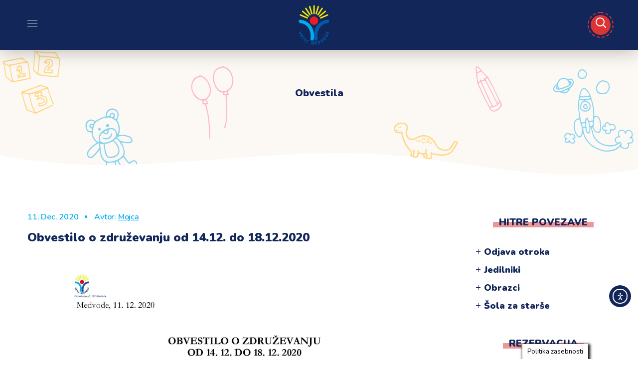

--- FILE ---
content_type: text/html; charset=UTF-8
request_url: https://www.vrtec-medvode.si/obvestilo-o-zdruzevanju-od-14-12-do-18-12-2020/
body_size: 18213
content:
<!DOCTYPE html>
<html lang="sl-SI">
<head>
    <meta http-equiv="Content-Type" content="text/html; charset=UTF-8">
    <meta name="viewport" content="width=device-width, initial-scale=1, maximum-scale=1">
    <meta http-equiv="X-UA-Compatible" content="IE=Edge">
    <title>Obvestilo o združevanju od 14.12. do 18.12.2020 &#8211; Vrtec Medvode</title>
<meta name='robots' content='max-image-preview:large' />
	<style>img:is([sizes="auto" i], [sizes^="auto," i]) { contain-intrinsic-size: 3000px 1500px }</style>
	<link rel='dns-prefetch' href='//cdn.elementor.com' />
<link rel='dns-prefetch' href='//fonts.googleapis.com' />
<link rel='preconnect' href='https://fonts.gstatic.com' crossorigin />
<link rel="alternate" type="application/rss+xml" title="Vrtec Medvode &raquo; Vir" href="https://www.vrtec-medvode.si/feed/" />
<script type="text/javascript">
/* <![CDATA[ */
window._wpemojiSettings = {"baseUrl":"https:\/\/s.w.org\/images\/core\/emoji\/16.0.1\/72x72\/","ext":".png","svgUrl":"https:\/\/s.w.org\/images\/core\/emoji\/16.0.1\/svg\/","svgExt":".svg","source":{"concatemoji":"https:\/\/www.vrtec-medvode.si\/wp-includes\/js\/wp-emoji-release.min.js?ver=6.8.3"}};
/*! This file is auto-generated */
!function(s,n){var o,i,e;function c(e){try{var t={supportTests:e,timestamp:(new Date).valueOf()};sessionStorage.setItem(o,JSON.stringify(t))}catch(e){}}function p(e,t,n){e.clearRect(0,0,e.canvas.width,e.canvas.height),e.fillText(t,0,0);var t=new Uint32Array(e.getImageData(0,0,e.canvas.width,e.canvas.height).data),a=(e.clearRect(0,0,e.canvas.width,e.canvas.height),e.fillText(n,0,0),new Uint32Array(e.getImageData(0,0,e.canvas.width,e.canvas.height).data));return t.every(function(e,t){return e===a[t]})}function u(e,t){e.clearRect(0,0,e.canvas.width,e.canvas.height),e.fillText(t,0,0);for(var n=e.getImageData(16,16,1,1),a=0;a<n.data.length;a++)if(0!==n.data[a])return!1;return!0}function f(e,t,n,a){switch(t){case"flag":return n(e,"\ud83c\udff3\ufe0f\u200d\u26a7\ufe0f","\ud83c\udff3\ufe0f\u200b\u26a7\ufe0f")?!1:!n(e,"\ud83c\udde8\ud83c\uddf6","\ud83c\udde8\u200b\ud83c\uddf6")&&!n(e,"\ud83c\udff4\udb40\udc67\udb40\udc62\udb40\udc65\udb40\udc6e\udb40\udc67\udb40\udc7f","\ud83c\udff4\u200b\udb40\udc67\u200b\udb40\udc62\u200b\udb40\udc65\u200b\udb40\udc6e\u200b\udb40\udc67\u200b\udb40\udc7f");case"emoji":return!a(e,"\ud83e\udedf")}return!1}function g(e,t,n,a){var r="undefined"!=typeof WorkerGlobalScope&&self instanceof WorkerGlobalScope?new OffscreenCanvas(300,150):s.createElement("canvas"),o=r.getContext("2d",{willReadFrequently:!0}),i=(o.textBaseline="top",o.font="600 32px Arial",{});return e.forEach(function(e){i[e]=t(o,e,n,a)}),i}function t(e){var t=s.createElement("script");t.src=e,t.defer=!0,s.head.appendChild(t)}"undefined"!=typeof Promise&&(o="wpEmojiSettingsSupports",i=["flag","emoji"],n.supports={everything:!0,everythingExceptFlag:!0},e=new Promise(function(e){s.addEventListener("DOMContentLoaded",e,{once:!0})}),new Promise(function(t){var n=function(){try{var e=JSON.parse(sessionStorage.getItem(o));if("object"==typeof e&&"number"==typeof e.timestamp&&(new Date).valueOf()<e.timestamp+604800&&"object"==typeof e.supportTests)return e.supportTests}catch(e){}return null}();if(!n){if("undefined"!=typeof Worker&&"undefined"!=typeof OffscreenCanvas&&"undefined"!=typeof URL&&URL.createObjectURL&&"undefined"!=typeof Blob)try{var e="postMessage("+g.toString()+"("+[JSON.stringify(i),f.toString(),p.toString(),u.toString()].join(",")+"));",a=new Blob([e],{type:"text/javascript"}),r=new Worker(URL.createObjectURL(a),{name:"wpTestEmojiSupports"});return void(r.onmessage=function(e){c(n=e.data),r.terminate(),t(n)})}catch(e){}c(n=g(i,f,p,u))}t(n)}).then(function(e){for(var t in e)n.supports[t]=e[t],n.supports.everything=n.supports.everything&&n.supports[t],"flag"!==t&&(n.supports.everythingExceptFlag=n.supports.everythingExceptFlag&&n.supports[t]);n.supports.everythingExceptFlag=n.supports.everythingExceptFlag&&!n.supports.flag,n.DOMReady=!1,n.readyCallback=function(){n.DOMReady=!0}}).then(function(){return e}).then(function(){var e;n.supports.everything||(n.readyCallback(),(e=n.source||{}).concatemoji?t(e.concatemoji):e.wpemoji&&e.twemoji&&(t(e.twemoji),t(e.wpemoji)))}))}((window,document),window._wpemojiSettings);
/* ]]> */
</script>
<style id='wp-emoji-styles-inline-css' type='text/css'>

	img.wp-smiley, img.emoji {
		display: inline !important;
		border: none !important;
		box-shadow: none !important;
		height: 1em !important;
		width: 1em !important;
		margin: 0 0.07em !important;
		vertical-align: -0.1em !important;
		background: none !important;
		padding: 0 !important;
	}
</style>
<link rel='stylesheet' id='cookie-law-info-css' href='https://www.vrtec-medvode.si/wp-content/plugins/cookie-law-info/legacy/public/css/cookie-law-info-public.css?ver=3.3.6' type='text/css' media='all' />
<link rel='stylesheet' id='cookie-law-info-gdpr-css' href='https://www.vrtec-medvode.si/wp-content/plugins/cookie-law-info/legacy/public/css/cookie-law-info-gdpr.css?ver=3.3.6' type='text/css' media='all' />
<link rel='stylesheet' id='ea11y-widget-fonts-css' href='https://www.vrtec-medvode.si/wp-content/plugins/pojo-accessibility/assets/build/fonts.css?ver=3.9.0' type='text/css' media='all' />
<link rel='stylesheet' id='ea11y-skip-link-css' href='https://www.vrtec-medvode.si/wp-content/plugins/pojo-accessibility/assets/build/skip-link.css?ver=3.9.0' type='text/css' media='all' />
<link rel='stylesheet' id='wgl-parent-style-css' href='https://www.vrtec-medvode.si/wp-content/themes/littledino/style.css?ver=6.8.3' type='text/css' media='all' />
<link rel='stylesheet' id='littledino-default-style-css' href='https://www.vrtec-medvode.si/wp-content/themes/littledino-child/style.css?ver=6.8.3' type='text/css' media='all' />
<link rel='stylesheet' id='flaticon-css' href='https://www.vrtec-medvode.si/wp-content/themes/littledino/fonts/flaticon/flaticon.css?ver=6.8.3' type='text/css' media='all' />
<link rel='stylesheet' id='font-awesome-css' href='https://www.vrtec-medvode.si/wp-content/themes/littledino/css/font-awesome.min.css?ver=6.8.3' type='text/css' media='all' />
<link rel='stylesheet' id='littledino-main-css' href='https://www.vrtec-medvode.si/wp-content/themes/littledino/css/main.css?ver=6.8.3' type='text/css' media='all' />
<style id='littledino-main-inline-css' type='text/css'>
body {font-family: Nunito;font-size: 16px;line-height: 1.563;font-weight: 400;color: #000000;}body input:not([type='checkbox']):not([type='submit']),select,textarea,blockquote cite,main ul.wgl-pagination li,#comments .commentlist .comment_info .meta-wrapper *,.author-info_name,.meta-wrapper,.blog-post_info-wrap > .meta-wrapper *,.littledino_module_time_line_vertical .time_line-title,.isotope-filter a .number_filter,.littledino-post-navigation .meta-wrapper span,.author-widget_text,.wgl-portfolio-item-info_desc span,.blog-post.format-quote .blog-post_quote-author,.wgl_module_team .team-department,body .comment-form-cookies-consent > label,.wgl-accordion .wgl-accordion_panel .wgl-accordion_content,.wgl-testimonials .testimonials__name,.single_team_page .team-info_wrapper .team-info_item,.wgl-timeline-vertical .time_line-content .time_line-text,.wgl-portfolio-single_wrapper .wgl-portfolio-item_cats,body .widget .textwidget,body .widget_rss ul li .rssSummary {font-family: Nunito;}.wgl-tabs .wgl-tabs_content-wrap .wgl-tabs_content{font-family: Nunito;font-weight: 400;}select,blockquote cite,body .footer .select__field:before,body input:not([type='checkbox']):not([type='submit'])::placeholder,ul.wgl-pagination li span,select::placeholder,textarea::placeholder,body .widget_rss ul li .rssSummary,.search-no-results .page_404_wrapper .search-form .search-field::placeholder,.search-no-results .page_404_wrapper .search-form .search-field,.blog-post_meta-categories span,.blog-post_meta-categories span:after,.vc_wp_custommenu .menu .menu-item.current-menu-item > a,.blog-post.format-quote .blog-post_quote-author-pos,.recent-posts-widget .meta-wrapper a:hover,.vc_row .vc_toggle .vc_toggle_icon,.isotope-filter a,.blog-style-hero .blog-post.format-standard .meta-wrapper,.blog-style-hero .blog-post.format-link .meta-wrapper,.blog-style-hero .blog-post.format-audio .meta-wrapper,.blog-style-hero .blog-post.format-quote .meta-wrapper,.blog-style-hero .blog-post.format-standard .meta-wrapper a,.blog-style-hero .blog-post.format-link .meta-wrapper a,.blog-style-hero .blog-post.format-audio .meta-wrapper a,.blog-style-hero .blog-post.format-quote .meta-wrapper a,.blog-style-hero .blog-post.format-standard .blog-post_text,.blog-style-hero .blog-post.format-link .blog-post_text,.blog-style-hero .blog-post.format-audio .blog-post_text,.blog-style-hero .blog-post.format-quote .blog-post_text,.wgl-pricing_plan .pricing_price_wrap .pricing_desc {color: #000000;}.tagcloud a,#comments .commentlist,#comments ul.children,.single_meta .single_info-share_social-wpapper > span.share_title,.single_info-share_social-wpapper > span{font-family: Nunito;color: #000000;}.littledino_module_title .external_link .button-read-more {line-height: 1.563;}h1,h2,h3,h4,h5,h6,h1 span,h2 span,h3 span,h4 span,h5 span,h6 span,h1 a,h2 a,h3 a,h4 a,h5 a,h6 a,.dropcap,.elementor-drop-cap,.blog-post_cats,.blog-posts .blog-post_title,.column1 .item_title a,.littledino_twitter .twitt_title,.tagcloud-wrapper .title_tags,.strip_template .strip-item a span,.single_team_page .team-single_speaches-info .speech-info_desc span,.shortcode_tab_item_title,.index_number,.primary-nav.footer-menu .menu-item a {font-family: Nunito;font-weight: 900;}.theme-header-font,.banner_404,#comments .comment-reply-link,.load_more_wrapper .load_more_item,input[type="submit"],button,label,legend,.page_404_wrapper .littledino_404_button.wgl_button .wgl_button_link,.wgl-social-share_pages.hovered_style .share_social-title,.blog-post_text-bg,.author-info_content .author-info_name,.button-read-more,.blog-post .blog-post_meta-categories a,.blog-post_meta-date .date_post span,.blog-post_meta-date .date_post,.countdown-section .countdown-amount,.comments-title .number-comments,.wgl-button,.elementor-button,.wgl-counter .counter__value-wrap,.wgl-pricing_plan .price_currency,.wgl-pricing_plan .pricing_price .price_decimal,.wgl-pricing_plan .pricing_plan_wrap .pricing_price_wrap,.wgl-testimonials .testimonials__quote:after,.wgl-testimonials .testimonials__name,.wgl-service-satellite .sat-service__satellite,.wgl-working-hours .wh__hours,.mashsb-count .counts,.mashsb-box .mashsb-buttons a .text,.prev-link,.next-link,.info_prev-link_wrapper a,.info_next-link_wrapper a,.vc_row .vc_tta.vc_general.vc_tta-style-accordion_bordered .vc_tta-panel-title>a span,.heading_subtitle,.single_team_page .team-single_speaches-info .speech-info_day,.single_team_page .team-info_wrapper .team-info_item h5,.wgl-portfolio-item-info_desc h5,.wgl-portfolio-item_meta .post_cats,.wgl-portfolio-item_meta .post_cats,.wgl-portfolio-item_cats,.wgl-double_heading,.wpb-js-composer .wgl-container .vc_row .vc_general.vc_tta.vc_tta-tabs .vc_tta-tabs-container .vc_tta-tabs-list .vc_tta-tab > a,.wpb-js-composer .wgl-container .vc_chart.vc_round-chart[data-vc-legend="1"] .vc_chart-legend li,.isotope-filter a,.page-header_title,.dropcap,.dropcap-bg,.wgl-countdown .countdown-section .countdown-period,body .comment-respond .comment-reply-title,ul.wp-block-archives.wp-block-archives-list li a,ul.wp-block-categories.wp-block-categories-list li a,ul.wp-block-categories.wp-block-categories-list li .post_count,ul.wp-block-latest-posts li a,.elementor-counter,body .widget,body .widget .widget-title,body .widget_rss ul li .rss-date,body .widget_categories a,body .widget_product_categories a,body .widget_meta a,body .widget_archive a,body .widget_categories .post_count,body .widget_product_categories .post_count,body .widget_meta .post_count,body .widget_archive .post_count,body .widget .textwidget .wp-caption,.widget.widget_wgl_posts .recent-posts-widget li > .recent-posts-content .post_title,#comments .commentlist .comment_author_says {font-family: Nunito;font-weight: 900;}.wgl-infobox_bg_title,.wgl-background-text,.elementor-section.wgl-add-background-text:before{font-family: Nunito;font-weight: 900;}blockquote,input[type="submit"],main ul[class^="wgl-"],main ol[class^="wgl-"],.banner_404,.author-info_public,.wgl-portfolio-item_annotation_social .single_info-share_social-wpapper > span,.wgl-portfolio-single_item .tagcloud .tagcloud_desc,.wgl_timetabs .timetabs_data .timetabs_item .item_time,.wgl_timetabs .timetabs_data .timetabs_item .content-wrapper .item_title,.wpb-js-composer .wgl-container .vc_row .vc_pie_chart .vc_pie_chart_value,.wgl_timetabs .timetabs_headings .wgl_tab,.wgl-pricing_plan .pricing_content,.wgl-portfolio-single_item .single_info-share_social-wpapper .share_title{font-family: Nunito;font-weight: 900;color: #12265a;}body .footer select option,button,h1,h2,h3,h4,h5,h6,h1 span,h2 span,h3 span,h4 span,h5 span,h6 span,h1 a,h2 a,h3 a,h4 a,h5 a,h6 a,h3#reply-title a,.calendar_wrap tbody,.comment_author_says,.comment_author_says a,.share_post-container .share_post,.tagcloud-wrapper .title_tags,.theme-header-color,.wgl-pricing_plan .pricing_plan_wrap .pricing_content > ul > li > b,.wgl-pricing_plan .pricing_plan_wrap .pricing_price_wrap,.prev-link-info_wrapper,.next-link-info_wrapper,.item_title a,.wgl_module_title.item_title .carousel_arrows a span:after,.wgl_module_team.info_under_image .team-department,.wgl-portfolio-item_wrapper .portfolio_link,.widget_product_search .woocommerce-product-search:after,.wpb-js-composer .wgl-container .vc_row .vc_general.vc_tta.vc_tta-tabs .vc_tta-panels-container .vc_tta-panels .vc_tta-panel:not(.vc_active) .vc_tta-panel-heading .vc_tta-panel-title,.wpb-js-composer .wgl-container .vc_row .vc_general.vc_tta.vc_tta-tabs .vc_tta-tabs-container .vc_tta-tabs-list .vc_tta-tab:not(.vc_active) > a,.wpb-js-composer .wgl-container .vc_row .vc_toggle.vc_toggle_color_check.vc_toggle_active .vc_toggle_title .vc_toggle_icon,.under_image .wgl-portfolio-item_title .title a,.wpb-js-composer .wgl-container .vc_row .vc_toggle .vc_toggle_title,.button-read-more:hover,.blog-post_views-wrap .wgl-views:before,.wgl-pagination .page-numbers,.page-link .post-page-numbers,body .widget_wgl_posts .recent-posts-widget .post_title a,body .widget .widget-title .rsswidget,body .widget_categories ul li a,body .widget_product_categories ul li a,body .widget_meta ul li a,body .widget_archive ul li a,body .widget_comments > ul > li:before,body .widget_meta > ul > li:before,body .widget_archive > ul > li:before,body .widget_recent_comments > ul > li:before,body .widget_recent_entries > ul > li:before,body .widget .widget-title .widget-title_wrapper,body .widget ul li,.widget.widget_recent_comments ul li a,ul.wp-block-archives.wp-block-archives-list li:before,ul.wp-block-latest-posts li:before,ul.wp-block-archives.wp-block-archives-list li a,ul.wp-block-categories.wp-block-categories-list li a,ul.wp-block-latest-posts li a,.single-team .single_team_page .team-info_icons .team-icon,.blog-style-hero .blog-post.format-standard .blog-post_title a,.blog-style-hero .blog-post.format-link .blog-post_title a,.blog-style-hero .blog-post.format-audio .blog-post_title a,.blog-style-hero .blog-post.format-quote .blog-post_title a{color: #12265a;}.littledino_module_title .carousel_arrows a span {background: #12265a;}.wgl-pagination .page-numbers.next:hover,.wgl-pagination .page-numbers.prev:hover,.blog-style-hero .blog-post_bg_media:after,.slick-dots li button,.wgl-carousel.pagination_line .slick-dots li button:before,.wgl-carousel.pagination_square .slick-dots li,.wgl-carousel.pagination_circle_border .slick-dots li button:before {background-color: #12265a;}.load_more_wrapper .load_more_item,.littledino_module_title .carousel_arrows a span:before,.wgl-pricing_plan .pricing_highlighter,.wgl-carousel.pagination_circle_border .slick-dots li.slick-active button{border-color: #12265a;}.wgl-theme-header .wgl-sticky-header .header_search{height: 100px !important;}#scroll_up {background-color: #ffc85b;color: #ffffff;}#scroll_up:before {border-color: #ffc85b;}.primary-nav > div > ul,.primary-nav > ul,.sitepress_container > .wpml-ls li,.primary-nav ul li.mega-menu-links > ul > li {font-family: Nunito;font-weight: 900;line-height: 25px;font-size: 18px;}.primary-nav ul li ul,.wpml-ls,.sitepress_container > .wpml-ls ul ul li,.primary-nav ul li div.mega-menu-container {font-family: Nunito;font-weight: 900;line-height: 25px;font-size: 16px;}.wgl-theme-header .header_search-field,.primary-nav ul li ul,.primary-nav ul li div.mega-menu-container,.wgl-theme-header .woo_mini_cart,.wpml-ls-legacy-dropdown .wpml-ls-current-language .wpml-ls-sub-menu {background-color: rgba(255,255,255,1);color: #12265a;}.mobile_nav_wrapper,.wgl-menu_outer,.wgl-menu_outer .mobile-hamburger-close,.mobile_nav_wrapper .primary-nav ul li ul.sub-menu,.mobile_nav_wrapper .primary-nav ul li.mega-menu-links > ul.mega-menu > li > ul > li ul,.mobile_nav_wrapper .primary-nav ul li.mega-menu-links > ul.mega-menu > li > ul {background-color: rgba(18,38,90,1);color: #ffffff;}.mobile_nav_wrapper .wgl-menu_overlay {background-color: rgba(39,72,160,1);}#side-panel .side-panel_sidebar .widget .widget-title .widget-title_wrapper {color: rgba(255,255,255,1);}a:hover .wgl-icon,a.wgl-icon:hover,body ol > li:before,ul li:before,button,button:focus,button:active,h3#reply-title a:hover,body .comment-respond .comment-form a:hover,#comments .comment-reply-link,.author-info_social-wrapper,.blog-post_link:before,.wgl-likes .sl-icon,.blog-post_quote-text:before,.blog-post_link:before,.blog-post_link a:before,.blog-post_title i,.blog-post_link>.link_post:hover,.blog-post.format-standard.link .blog-post_title:before,.blog-post_title a:hover,.blog-posts .blog-post_title > a:hover,.button-read-more,.calendar_wrap thead,.copyright a:hover,.comment_author_says a:hover,.littledino_submit_wrapper:hover > i,.littledino_custom_button i,.littledino_custom_text a,.littledino_module_demo_item .di_button a:hover,.littledino_module_demo_item .di_title_wrap a:hover .di_title,.littledino_module_demo_item .di_title-wrap .di_subtitle,.littledino_twitter a,.load_more_works:hover,.header_search .header_search-button > i:hover,.header_search-field .search-form:after,.mc_form_inside #mc_signup_submit:hover,.share_post-container .share_social-wpapper ul li .share_post span.fa:hover,.share_link span.fa:hover,.share_post span.fa:hover,.share_post-container,.single_team_page .team-single_speaches-info .speech-info_desc span,.single_team_page .team-info_wrapper .team-info_item a:hover,.single-member-page .member-icon:hover,.single-member-page .team-link:hover,.single_team_page .team-single_speaches-info .speech-info_day,.single_team_page .team-info_icons a:hover,.team-icons .member-icon:hover,.vc_wp_custommenu .menu .menu-item.current-menu-item > a,.vc_wp_custommenu .menu .menu-item.current-menu-ancestor > a,.wpml-ls a:hover,.wpml-ls-legacy-dropdown .wpml-ls-current-language:hover > a,.wpml-ls-legacy-dropdown .wpml-ls-current-language a:hover,.wgl_timetabs .timetabs_headings .wgl_tab.active .tab_subtitle,.wgl_timetabs .timetabs_headings .wgl_tab:hover .tab_subtitle,.wgl_portfolio_category-wrapper a:hover,.single.related_posts .blog-post_title a:hover,.wgl_module_team .team-since,.wgl_module_team .team-item_info .team-item_titles .team-title:hover,.wgl-icon:hover,.wgl-theme-color,.wgl-portfolio-item_wrapper .portfolio_link-icon:hover,.wgl-portfolio-item_corners,.wgl-portfolio-item_cats,.wpb-js-composer .vc_row .vc_tta.vc_general .vc_active .vc_tta-panel-title > a:before,.wgl-social-share_pages.hovered_style ul li a:hover,.isotope-filter a:after,.wgl-slash li:before,.single_type-1 .single_meta .author_post a:hover,.single_type-2 .single_meta .author_post a:hover,.info_prev-link_wrapper > a,.info_next-link_wrapper > a,#comments .commentlist .comment_info .meta-wrapper .comment-edit-link,.blog-style-standard .blog-post_meta-categories span + span:before,.meta-wrapper a:hover,.single-team .single_team_page .team-info_icons .team-icon:hover,.wgl-portfolio_container .wgl-carousel.arrows_center_mode .slick-prev:hover:after,.wgl-portfolio_container .wgl-carousel.arrows_center_mode .slick-next:hover:after,.wgl_timetabs .timetabs_headings .wgl_tab .services_icon,ul.wgl-products li,.woocommerce .products ul.wgl-products li {color: #DD3333;}header .header-link:hover,.hover_links a:hover {color: #DD3333 !important;}.recent-posts-widget .meta-wrapper a,.isotope-filter a .number_filter {color: #DD3333;}.author-widget_wrapper svg {fill: #DD3333;}.preloader-container .cssload-loader,.header_search-button-wrapper,.elementor-drop-cap,.single_team_page .team-title:before,.blog-style-hero .btn-read-more .blog-post-read-more,.wpml-ls-legacy-dropdown .wpml-ls-sub-menu .wpml-ls-item a span:before,.wgl-plus li:after,.wgl-plus li:before,.wgl-dash li:before,#multiscroll-nav span,#multiscroll-nav li .active span{background: #DD3333;}::selection,#comments > h3:after,button:hover,blockquote:before,mark,span.highlighter,ul li:before,.vc_wp_custommenu .menu .menu-item a:before,.primary-nav ul li.mega-menu.mega-cat div.mega-menu-container ul.mega-menu.cats-horizontal > li.is-active > a,.primary-nav ul li ul li > a > span:before,.primary-nav > ul > li > a:after,.sitepress_container > .wpml-ls ul ul li a:hover,.blog-post_cats span a,.button__wrapper:hover:after,.calendar_wrap caption,.comment-reply-title:after,.page_404_wrapper .littledino_404_button.wgl_button .wgl_button_link:hover,.littledino_divider .littledino_divider_line .littledino_divider_custom .divider_line,.littledino_module_cats .cats_item-count,.littledino_module_title:after,.littledino_module_title .carousel_arrows a:hover span,.load_more_works,.mc_form_inside #mc_signup_submit,.wgl-social-share_pages.hovered_style .share_social-icon-plus,.wgl-ellipsis span,.wgl-theme-header .woo_mini_cart .woocommerce-mini-cart__buttons a.checkout:hover,.wgl-theme-header .woo_mini_cart .woocommerce-mini-cart__buttons a:not(.checkout),.inside_image .wgl-portfolio-item_divider div,.wgl_module_title.item_title .carousel_arrows a:hover,.wgl_timetabs .timetabs_headings .wgl_tab.active:after,.wgl-social-share_pages.standard_style a:before,.blog-style-hero .blog-post-hero_wrapper .divider_post_info,.wgl-portfolio-single_wrapper .wgl-portfolio-item_meta > span:after,.wgl-pricing_plan .pricing_header:after,.wgl-portfolio-single_wrapper .wgl-portfolio-item_cats a:before {background-color: #DD3333;}aside > .widget + .widget:before,body .widget .widget-title .widget-title_inner:after,body .widget_meta ul li a:hover:after,body .widget_archive ul li a:hover:after,body .widget_product_categories ul li a:hover:after,.widget .calendar_wrap table td#today:before,.widget .calendar_wrap tbody td > a:before,.widget .counter_posts,.widget.widget_pages ul li a:before,.widget.widget_nav_menu ul li a:before,.widget.widget_categories ul li a:hover:before,.widget_nav_menu .menu .menu-item:before,.widget_postshero .recent-posts-widget .post_cat a,.widget_meta ul li > a:before,.widget.littledino_widget.littledino_banner-widget .banner-widget_button:hover,.widget_archive ul li > a:before {background-color: #DD3333;}.blog-post_meta-date,.blog-post_cats span,.wgl-carousel.navigation_offset_element .slick-prev:hover,.wgl-carousel.navigation_offset_element .slick-next:hover,.littledino_module_demo_item .di_button a,.next-link:hover,.prev-link:hover,.wpcf7 .call_to_action_1 .wgl_col-2 .wpcf7-submit:hover,.button-alt-2 .wpcf7 .wpcf7-submit:hover {border-color: #DD3333;background: #DD3333;}.blog-posts-list.blog-posts .blog-post.sticky-post .blog-post_wrapper,.header_search-button-wrapper:before,.header_search.search_standard .header_search-field .search-field,.header_search.search_alt .header_search-field .search-field,.single-team .single_team_page .team-single_wrapper,.post_featured_bg .content-container_wrapper:after,.author-widget_img-wrapper:after,.blog-style-standard .format-no_featured .blog-post_wrapper,.blog-style-standard .format-quote .blog-post_wrapper,.blog-style-standard .format-audio .blog-post_wrapper,.blog-style-standard .format-link .blog-post_wrapper,.littledino_module_title .carousel_arrows a:hover span:before,.load_more_works,.author-info_social-link:after,.author-widget_social a span,.single_info-share_social-wpapper .share_link .share-icon_animation,.single-team .single_team_page .team-image,.wgl_module_team .team-image,.inside_image.offset_animation:before,.littledino_module_videobox .videobox_link,.wpcf7 .call_to_action_1 .wgl_col-2 .wpcf7-submit,.single-team .single_team_page .team-info_icons .team-icon a:after {border-color: #DD3333;}.wgl-portfolio-item_wrapper .overlay {background-color: rgba(221,51,51,0.8);}.primary-nav ul li ul:after,.primary-nav ul li div.mega-menu-container:after {border-color: rgba(221,51,51,0.5);}.wgl-theme-header .header_search .header_search-field:after{border-bottom-color: rgba(221,51,51,0.9);}.theme_color_shadow {box-shadow:0px 9px 30px 0px rgba(221,51,51,0.4);}.inside_image .overlay:before,.inside_image.always_info_animation:hover .overlay:before{box-shadow: inset 0px 0px 0px 0px rgba(221,51,51,1);}.inside_image:hover .overlay:before,.inside_image.always_info_animation .overlay:before{box-shadow: inset 0px 0px 0px 10px rgba(221,51,51,1);}.widget .widget-title .widget-title_wrapper .widget-title_inner {background-image: linear-gradient(to top,rgba(221,51,51,0.5),rgba(221,51,51,0.5));}.primary-nav ul li ul li.current-menu-ancestor.current-menu-parent > a > span,.primary-nav ul li ul li.current-menu-item > a > span,.primary-nav ul li ul li.current_page_item > a > span,.primary-nav ul li ul li:hover > a > span,.mobile_nav_wrapper .primary-nav ul li ul .menu-item.current-menu-item > a,.mobile_nav_wrapper .primary-nav ul ul li.menu-item.current-menu-ancestor > a,blockquote cite a,.wgl-secondary-color,.blog-post_meta-categories span,.post_featured_bg .meta-wrapper .comments_post a:hover,.post_featured_bg .meta-wrapper a:hover,.single_post_info .share_post-list-container .share_social-wpapper ul li span.fa:hover,.page-header_breadcrumbs .divider:not(:last-child):before,.wgl-video-popup .videobox_link,.wgl-portfolio-item_meta a:hover,.wgl-portfolio-single_item .portfolio-category:hover,.wgl-portfolio-single_wrapper .wgl-portfolio-item_cats a:hover{color: #FFC85B;}.preloader-container .cssload-loader:before,.primary-nav .lavalamp-object,.mobile_nav_wrapper .primary-nav > ul > li > a > span:after,body .widget_search .search-form:after,body .widget_search .woocommerce-product-search:after,body .widget_product_search .search-form:after,body .widget_product_search .woocommerce-product-search:after,body .widget_categories ul li a:hover:after,.wgl-check.secondary-color li:before,.share_post-container > a,.isotope-filter a.active:after,.wgl_module_team .team-info_icons:hover .team-info_icons-plus,.next-link_wrapper .image_next:before,.prev-link_wrapper .image_prev:before,.prev-link_wrapper .image_prev .no_image_post,.next-link_wrapper .image_next .no_image_post,.wgl_module_title.item_title .carousel_arrows span[class*="slick_arrow"],.wgl-carousel .slick-arrow,.wgl_module_team .team-info_icons-plus:before,.wgl_module_team .team-info_icons-plus:after,.wgl_module_team .team-icon a,.single-team .single_team_page .team-info_icons .team-icon:hover,.page_404_wrapper .search-form:after,.wpcf7 .wpcf7-submit:hover,.wgl-pagination .page .current:after,.page-link .post-page-numbers.current:after,.page-link .post-page-numbers:hover:after,.wgl-pagination .page-numbers:hover:after,.wgl-pagination .page-numbers.prev,.wgl-pagination .page-numbers.next,.wgl-video-popup .videobox_link,.single-team .single_team_page .team-info_icons .team-icon a,.tagcloud a:hover,.widget.littledino_widget.littledino_banner-widget .banner-widget_button:hover,.dropcap-bg,form.post-password-form input[type='submit'],.primary-nav > ul > li > a > span:after {background: #FFC85B;}.post_featured_bg .meta-wrapper .blog-post_meta-categories a,.load_more_wrapper .load_more_item,#comments .form-submit input[type="submit"],.wpcf7 .wpcf7-submit,.button-alt .wpcf7 .wpcf7-submit:hover,.button-alt-2 .wpcf7 .wpcf7-submit,.blog-post_meta-categories a {background: #FFC85B;border-color: #FFC85B;}.wgl_module_title.item_title .carousel_arrows span[class*="slick_arrow"]:before,.wgl_module_team .team-icon a:after,.next-link_wrapper .image_next:after,.prev-link_wrapper .image_prev:after,.wgl-carousel .slick-arrow:before {border-color: #FFC85B;}.prev-link_wrapper .image_prev svg.outter-dashes,.next-link_wrapper .image_next svg.outter-dashes{stroke: #FFC85B;}a,.wgl-third-color,#comments .comment-reply-link:hover,ul.wp-block-archives.wp-block-archives-list li a:hover,ul.wp-block-categories.wp-block-categories-list li a:hover,ul.wp-block-categories.wp-block-categories-list li a:hover + .post_count,ul.wp-block-latest-posts li a:hover,body .widget_categories ul li .post_count,body .widget_categories ul li .count,body .widget_product_categories ul li .post_count,body .widget_product_categories ul li .count,body .widget_meta ul li .post_count,body .widget_meta ul li .count,body .widget_archive ul li .post_count,body .widget_archive ul li .count,body .widget_rss ul li .rsswidget:hover,body .widget_recent_entriesul li .post-date,body .widget_meta ul li .post_count,body .widget_archive ul li > a:before,body .widget_product_categories ul li a:hover + .post_count,body .widget_archive ul li a:hover + .post_count,body .widget_product_categories ul li a:hover,body .widget_nav_menu .current-menu-ancestor > a,body .widget_nav_menu .current-menu-item > a,ul.wp-block-categories.wp-block-categories-list li .post_count,.widget.widget_archive ul li a:hover,.widget.widget_archive ul li a:hover + span + span,.widget.widget_categories ul li a:hover,.widget.widget_categories ul li a:hover + span + span,.widget.widget_pages ul li a:hover,.widget.widget_meta ul li a:hover,.widget.littledino_widget.littledino_banner-widget .banner-widget_button,.widget.widget_wgl_posts .recent-posts-widget li > .recent-posts-content .post_title a:hover,.widget.widget_recent_comments ul li a:hover,.widget.widget_recent_entries ul li a:hover,.widget.widget_nav_menu ul li a:hover,.recent-posts-widget .meta-wrapper a,.widget.littledino_widget.littledino_banner-widget .banner-widget_text .tags_title:after,.widget.widget_recent_comments ul li span.comment-author-link a:hover,.meta-wrapper,.meta-wrapper a,body .comment-respond .comment-form a,.wgl_module_team .team-department,.wgl-portfolio-single_wrapper .wgl-portfolio-item_cats a,.wgl-portfolio-single_wrapper .wgl-portfolio-item_meta,.single-team .single_team_page .team-info_item.team-department span,.wgl_module_team .team-department {color: #00AEEF;}form.post-password-form input[type='submit']:hover,.preloader-container .cssload-loader:after,.page_404_wrapper .littledino_404_button.wgl_button .wgl_button_link,.page-header_breadcrumbs .divider:before,.wgl-check.tertiary-color li:before,.load_more_wrapper .load_more_item:hover,.post_featured_bg .meta-wrapper span:before,.wgl-portfolio-single_wrapper .wgl-portfolio-item_cats a:before,.single_post_info .share_post-list-container .share_social-wpapper,.meta-wrapper span + span:before,ul.wp-block-categories.wp-block-categories-list li a:hover:after{background: #00AEEF;}.single_post_info .share_post-list-container .share_social-wpapper:after{border-color: #00AEEF transparent transparent transparent;}.wgl-theme-header .wgl-button.elementor-button,#comments .form-submit input[type="submit"]:hover,.wpcf7 .wpcf7-submit:hover,.button-alt .wpcf7 .wpcf7-submit {background: #00AEEF;border-color: #00AEEF;}.button__wrapper .banner-widget_button + svg{stroke: #00AEEF;}.footer .mc4wp-form-fields input[type="submit"]:hover,.footer .mc4wp-form-fields input[type="submit"]:focus,.footer .mc4wp-form-fields input[type="submit"]:active,.footer_top-area .widget.widget_archive ul li > a:hover,.footer_top-area .widget.widget_archive ul li > a:hover,.footer_top-area .widget.widget_categories ul li > a:hover,.footer_top-area .widget.widget_categories ul li > a:hover,.footer_top-area .widget.widget_categories ul li > a:hover + .post_count,.footer_top-area .widget.widget_pages ul li > a:hover,.footer_top-area .widget.widget_pages ul li > a:hover,.footer_top-area .widget.widget_meta ul li > a:hover,.footer_top-area .widget.widget_meta ul li > a:hover,.footer_top-area .widget.widget_recent_comments ul li > a:hover,.footer_top-area .widget.widget_recent_comments ul li > a:hover,.footer_top-area .widget.widget_recent_entries ul li > a:hover,.footer_top-area .widget.widget_recent_entries ul li > a:hover,.footer_top-area .widget.widget_nav_menu ul li > a:hover,.footer_top-area .widget.widget_nav_menu ul li > a:hover,.footer_top-area .widget.widget_wgl_posts .recent-posts-widget li > .recent-posts-content .post_title a:hover,.footer_top-area .widget.widget_wgl_posts .recent-posts-widget li > .recent-posts-content .post_title a:hover{color: #DD3333;}.footer ul li:before,.footer ul li:before,.footer_top-area a:hover,.footer_top-area a:hover{color: #DD3333;}.footer_top-area .widget-title,.footer_top-area .widget_rss ul li .rsswidget,.footer_top-area .widget.widget_pages ul li a,.footer_top-area .widget.widget_nav_menu ul li a,.footer_top-area .widget.widget_wgl_posts .recent-posts-widget li > .recent-posts-content .post_title a,.footer_top-area .widget.widget_archive ul li > a,.footer_top-area .widget.widget_categories ul li > a,.footer_top-area .widget.widget_pages ul li > a,.footer_top-area .widget.widget_meta ul li > a,.footer_top-area .widget.widget_recent_comments ul li > a,.footer_top-area .widget.widget_recent_entries ul li > a,.footer_top-area .widget.widget_archive ul li:before,.footer_top-area .widget.widget_meta ul li:before,.footer_top-area .widget.widget_categories ul li:before,.footer_top-area strong,.footer_top-area h1,.footer_top-area h2,.footer_top-area h3,.footer_top-area h4,.footer_top-area h5,.footer_top-area h6{color: #12265a;}.footer_top-area{color: #ffffff;}.footer_top-area .widget.widget_archive ul li:after,.footer_top-area .widget.widget_pages ul li:after,.footer_top-area .widget.widget_meta ul li:after,.footer_top-area .widget.widget_recent_comments ul li:after,.footer_top-area .widget.widget_recent_entries ul li:after,.footer_top-area .widget.widget_nav_menu ul li:after,.footer_top-area .widget.widget_categories ul li:after{background-color: #ffffff;}.footer .copyright{color: #ffffff;}.footer .mc4wp-form-fields input[type="submit"]{background-color: #DD3333;border-color: #DD3333;}body {background:#FFFFFF;}ol.commentlist:after {background:#FFFFFF;}h1,h1 a,h1 span {font-family:Nunito;font-weight:900;font-size:24px;line-height:30px;}h2,h2 a,h2 span {font-family:Nunito;font-weight:900;font-size:20px;line-height:30px;}h3,h3 a,h3 span {font-family:Nunito;font-weight:900;font-size:18px;line-height:30px;}h4,h4 a,h4 span {font-family:Nunito;font-weight:900;font-size:16px;line-height:30px;}h5,h5 a,h5 span {font-family:Nunito;font-weight:900;font-size:14px;line-height:30px;}h6,h6 a,h6 span {font-family:Nunito;font-weight:900;font-size:12px;line-height:30px;}@media only screen and (max-width: 1290px){.wgl-theme-header{background-color: rgba(18,38,90,1) !important;color: #ffffff !important;}.hamburger-inner,.hamburger-inner:before,.hamburger-inner:after{background-color:#ffffff;}}@media only screen and (max-width: 1290px){.wgl-theme-header .wgl-mobile-header{display: block;}.wgl-site-header{display:none;}.wgl-theme-header .mobile-hamburger-toggle{display: inline-block;}.wgl-theme-header .primary-nav{display:none;}header.wgl-theme-header .mobile_nav_wrapper .primary-nav{display:block;}.wgl-theme-header .wgl-sticky-header{display: none;}.wgl-social-share_pages{display: none;}}@media only screen and (max-width: 1290px){body .wgl-theme-header.header_overlap{position: relative;z-index: 2;}}@media (max-width: 768px) {.page-header {padding-top:15px !important;padding-bottom:40px !important;height:230px !important;}.page-header_content .page-header_title {color:#12265a !important;font-size:20px !important;line-height:30px !important;margin-bottom: 0 !important;}.page-header_content .page-header_breadcrumbs {color:#12265a !important;font-size:16px !important;line-height:24px !important;display: none !important;}}.theme-gradient input[type="submit"],.rev_slider .rev-btn.gradient-button,body .widget .widget-title .widget-title_wrapper:before,.inside_image.sub_layer_animation .wgl-portfolio-item_description,.wpb-js-composer .wgl-container .vc_row .vc_general.vc_tta.vc_tta-tabs .vc_tta-tabs-container .vc_tta-tabs-list .vc_tta-tab:before,.wpb-js-composer .wgl-container .vc_row .vc_general.vc_tta.vc_tta-tabs .vc_tta-panels-container .vc_tta-panels .vc_tta-panel .vc_tta-panel-heading .vc_tta-panel-title:before,.littledino_module_progress_bar .progress_bar,.littledino_module_testimonials.type_inline_top .testimonials_meta_wrap:after{background-color:#DD3333;}
</style>
<link rel="preload" as="style" href="https://fonts.googleapis.com/css?family=Nunito:400,900,200,300,400,500,600,700,800,900,200italic,300italic,400italic,500italic,600italic,700italic,800italic,900italic&#038;display=swap&#038;ver=1763894088" /><link rel="stylesheet" href="https://fonts.googleapis.com/css?family=Nunito:400,900,200,300,400,500,600,700,800,900,200italic,300italic,400italic,500italic,600italic,700italic,800italic,900italic&#038;display=swap&#038;ver=1763894088" media="print" onload="this.media='all'"><noscript><link rel="stylesheet" href="https://fonts.googleapis.com/css?family=Nunito:400,900,200,300,400,500,600,700,800,900,200italic,300italic,400italic,500italic,600italic,700italic,800italic,900italic&#038;display=swap&#038;ver=1763894088" /></noscript><script type="text/javascript" src="https://www.vrtec-medvode.si/wp-includes/js/jquery/jquery.min.js?ver=3.7.1" id="jquery-core-js"></script>
<script type="text/javascript" src="https://www.vrtec-medvode.si/wp-includes/js/jquery/jquery-migrate.min.js?ver=3.4.1" id="jquery-migrate-js"></script>
<script type="text/javascript" src="https://www.vrtec-medvode.si/wp-content/plugins/widget_area_manager/javascript.js?ver=6.8.3" id="widget_area_manager_js-js"></script>
<script type="text/javascript" id="cookie-law-info-js-extra">
/* <![CDATA[ */
var Cli_Data = {"nn_cookie_ids":[],"cookielist":[],"non_necessary_cookies":[],"ccpaEnabled":"","ccpaRegionBased":"","ccpaBarEnabled":"","strictlyEnabled":["necessary","obligatoire"],"ccpaType":"gdpr","js_blocking":"","custom_integration":"","triggerDomRefresh":"","secure_cookies":""};
var cli_cookiebar_settings = {"animate_speed_hide":"500","animate_speed_show":"500","background":"#fff","border":"#dd9933","border_on":"","button_1_button_colour":"#12265a","button_1_button_hover":"#0e1e48","button_1_link_colour":"#fff","button_1_as_button":"1","button_1_new_win":"","button_2_button_colour":"#333","button_2_button_hover":"#292929","button_2_link_colour":"#1e73be","button_2_as_button":"","button_2_hidebar":"","button_3_button_colour":"#dd3333","button_3_button_hover":"#b12929","button_3_link_colour":"#fff","button_3_as_button":"1","button_3_new_win":"","button_4_button_colour":"#000","button_4_button_hover":"#000000","button_4_link_colour":"#fff","button_4_as_button":"1","button_7_button_colour":"#009900","button_7_button_hover":"#007a00","button_7_link_colour":"#fff","button_7_as_button":"1","button_7_new_win":"","font_family":"inherit","header_fix":"","notify_animate_hide":"1","notify_animate_show":"","notify_div_id":"#cookie-law-info-bar","notify_position_horizontal":"right","notify_position_vertical":"bottom","scroll_close":"","scroll_close_reload":"","accept_close_reload":"","reject_close_reload":"","showagain_tab":"1","showagain_background":"#fff","showagain_border":"#000","showagain_div_id":"#cookie-law-info-again","showagain_x_position":"100px","text":"#000","show_once_yn":"1","show_once":"3000","logging_on":"","as_popup":"","popup_overlay":"1","bar_heading_text":"","cookie_bar_as":"banner","popup_showagain_position":"bottom-right","widget_position":"left"};
var log_object = {"ajax_url":"https:\/\/www.vrtec-medvode.si\/wp-admin\/admin-ajax.php"};
/* ]]> */
</script>
<script type="text/javascript" src="https://www.vrtec-medvode.si/wp-content/plugins/cookie-law-info/legacy/public/js/cookie-law-info-public.js?ver=3.3.6" id="cookie-law-info-js"></script>
<script type="text/javascript" src="https://www.vrtec-medvode.si/wp-content/themes/littledino/js/perfect-scrollbar.min.js?ver=6.8.3" id="perfect-scrollbar-js"></script>
<link rel="https://api.w.org/" href="https://www.vrtec-medvode.si/wp-json/" /><link rel="alternate" title="JSON" type="application/json" href="https://www.vrtec-medvode.si/wp-json/wp/v2/posts/10200" /><link rel="EditURI" type="application/rsd+xml" title="RSD" href="https://www.vrtec-medvode.si/xmlrpc.php?rsd" />
<meta name="generator" content="WordPress 6.8.3" />
<link rel="canonical" href="https://www.vrtec-medvode.si/obvestilo-o-zdruzevanju-od-14-12-do-18-12-2020/" />
<link rel='shortlink' href='https://www.vrtec-medvode.si/?p=10200' />
<link rel="alternate" title="oEmbed (JSON)" type="application/json+oembed" href="https://www.vrtec-medvode.si/wp-json/oembed/1.0/embed?url=https%3A%2F%2Fwww.vrtec-medvode.si%2Fobvestilo-o-zdruzevanju-od-14-12-do-18-12-2020%2F" />
<link rel="alternate" title="oEmbed (XML)" type="text/xml+oembed" href="https://www.vrtec-medvode.si/wp-json/oembed/1.0/embed?url=https%3A%2F%2Fwww.vrtec-medvode.si%2Fobvestilo-o-zdruzevanju-od-14-12-do-18-12-2020%2F&#038;format=xml" />
<link rel="icon" href="https://www.vrtec-medvode.si/wp-content/uploads/2024/07/vmed1-120x120.png" sizes="32x32" />
<link rel="icon" href="https://www.vrtec-medvode.si/wp-content/uploads/2024/07/vmed1.png" sizes="192x192" />
<link rel="apple-touch-icon" href="https://www.vrtec-medvode.si/wp-content/uploads/2024/07/vmed1-180x180.png" />
<meta name="msapplication-TileImage" content="https://www.vrtec-medvode.si/wp-content/uploads/2024/07/vmed1.png" />
		<style type="text/css" id="wp-custom-css">
			.page-header_title{
    text-transform: none!important;
}

.page-header_breadcrumbs .breadcrumbs{
    text-transform:none!important;
}

.primary-nav > ul > li > a{
    padding:0 15px!important;
}

.mobile_nav_wrapper .primary-nav ul li a{
    text-transform:none!important
}

.single_type-1 .single_meta .blog-post_title {
  margin-top: 11px;
  margin-bottom: 30px;
  font-size: 24px;
}

.blog-posts .blog-post_title > a {
  font-size: 24px;
  line-height: inherit;
}

a {
  color: #007099;
}
		</style>
		<style id="littledino_set-dynamic-css" title="dynamic-css" class="redux-options-output">.wgl-footer{padding-top:0px;padding-right:0px;padding-bottom:0px;padding-left:0px;}#side-panel .side-panel_sidebar{padding-top:105px;padding-right:90px;padding-bottom:105px;padding-left:90px;}</style><script></script></head>

<body class="wp-singular post-template-default single single-post postid-10200 single-format-standard wp-theme-littledino wp-child-theme-littledino-child ally-default">
    		<script>
			const onSkipLinkClick = () => {
				const htmlElement = document.querySelector('html');

				htmlElement.style['scroll-behavior'] = 'smooth';

				setTimeout( () => htmlElement.style['scroll-behavior'] = null, 1000 );
			}
			document.addEventListener("DOMContentLoaded", () => {
				if (!document.querySelector('#content')) {
					document.querySelector('.ea11y-skip-to-content-link').remove();
				}
			});
		</script>
		<nav aria-label="Skip to content navigation">
			<a class="ea11y-skip-to-content-link"
				href="#content"
				tabindex="1"
				onclick="onSkipLinkClick()"
			>
				Skip to content
				<svg width="24" height="24" viewBox="0 0 24 24" fill="none" role="presentation">
					<path d="M18 6V12C18 12.7956 17.6839 13.5587 17.1213 14.1213C16.5587 14.6839 15.7956 15 15 15H5M5 15L9 11M5 15L9 19"
								stroke="black"
								stroke-width="1.5"
								stroke-linecap="round"
								stroke-linejoin="round"
					/>
				</svg>
			</a>
			<div class="ea11y-skip-to-content-backdrop"></div>
		</nav>

		<div id="preloader-wrapper"  style=background-color:#ffffff;><div class="preloader-container"><div class="cssload-loader"></div></div></div><header class='wgl-theme-header header_shadow'><div class='wgl-site-header mobile_header_custom'><div class="container-wrapper"><div class="wgl-header-row wgl-header-row-section_middle" style="color: rgba(255,255,255,1);"><div class="fullwidth-wrapper"><div class="wgl-header-row_wrapper" style="height: 110px;"><div class='position_left_middle header_side display_normal v_align_middle h_align_left'><div class='header_area_container'><div class='header_spacing spacer_1' style='width:28px;'></div><div class='wgl-logotype-container logo-mobile_enable'>
                <a href='https://www.vrtec-medvode.si/'>
                                                    <img class="default_logo" src="https://www.vrtec-medvode.si/wp-content/uploads/2019/08/vrtec_logo_transp_small.png" alt="Vrtec Medvode logo"  style="height:80px;">
                                                </a>
            </div>
            </div></div><div class='position_center_middle header_side display_normal v_align_middle h_align_left'><div class='header_area_container'><nav class='primary-nav menu_line_enable'  style="height: 110px;"><ul id="menu-glavni-meni" class="menu"><li id="menu-item-12769" class="menu-item menu-item-type-custom menu-item-object-custom menu-item-home menu-item-12769"><a href="https://www.vrtec-medvode.si/"><span>Domov<span class="menu-item_plus"></span></span></a></li><li id="menu-item-4995" class="menu-item menu-item-type-post_type menu-item-object-page menu-item-has-children menu-item-4995"><a href="https://www.vrtec-medvode.si/predstavitev/"><span>Predstavitev<span class="menu-item_plus"></span></span></a><ul class="sub-menu menu-sub-content">	<li id="menu-item-12902" class="menu-item menu-item-type-post_type menu-item-object-page menu-item-12902"><a href="https://www.vrtec-medvode.si/predstavitev/"><span>Predstavitev vrtca<span class="menu-item_plus"></span></span></a></li>	<li id="menu-item-587" class="menu-item menu-item-type-post_type menu-item-object-page menu-item-587"><a href="https://www.vrtec-medvode.si/predstavitev/programi-2/"><span>Programi<span class="menu-item_plus"></span></span></a></li>	<li id="menu-item-12718" class="menu-item menu-item-type-post_type menu-item-object-page menu-item-12718"><a href="https://www.vrtec-medvode.si/predstavitev/publikacija/"><span>Publikacija<span class="menu-item_plus"></span></span></a></li>	<li id="menu-item-12734" class="menu-item menu-item-type-post_type menu-item-object-page menu-item-12734"><a href="https://www.vrtec-medvode.si/projekti/"><span>Projekti<span class="menu-item_plus"></span></span></a></li>	<li id="menu-item-12717" class="menu-item menu-item-type-post_type menu-item-object-page menu-item-12717"><a href="https://www.vrtec-medvode.si/predstavitev/katalog-ijz/"><span>Katalog IJZ<span class="menu-item_plus"></span></span></a></li>	<li id="menu-item-12716" class="menu-item menu-item-type-post_type menu-item-object-page menu-item-12716"><a href="https://www.vrtec-medvode.si/predstavitev/koristne-povezave/"><span>Koristne povezave<span class="menu-item_plus"></span></span></a></li>	<li id="menu-item-13650" class="menu-item menu-item-type-post_type menu-item-object-page menu-item-13650"><a href="https://www.vrtec-medvode.si/izjava-o-dostopnosti/"><span>Izjava o dostopnosti<span class="menu-item_plus"></span></span></a></li>	<li id="menu-item-13651" class="menu-item menu-item-type-post_type menu-item-object-page menu-item-13651"><a href="https://www.vrtec-medvode.si/politika-zasebnosti-pogoji-uporabe-in-piskotki/"><span>Politika zasebnosti, pogoji uporabe in piškotki<span class="menu-item_plus"></span></span></a></li></ul>
</li><li id="menu-item-12871" class="menu-item menu-item-type-post_type menu-item-object-page menu-item-has-children menu-item-12871"><a href="https://www.vrtec-medvode.si/enote/"><span>Enote<span class="menu-item_plus"></span></span></a><ul class="sub-menu menu-sub-content">	<li id="menu-item-12873" class="menu-item menu-item-type-post_type menu-item-object-page menu-item-12873"><a href="https://www.vrtec-medvode.si/enote/enota-ostrzek/"><span>Enota Ostržek<span class="menu-item_plus"></span></span></a></li>	<li id="menu-item-12872" class="menu-item menu-item-type-post_type menu-item-object-page menu-item-12872"><a href="https://www.vrtec-medvode.si/enote/enota-medvoska/"><span>Enota Medvoška<span class="menu-item_plus"></span></span></a></li>	<li id="menu-item-12874" class="menu-item menu-item-type-post_type menu-item-object-page menu-item-12874"><a href="https://www.vrtec-medvode.si/enote/enota-pirnice/"><span>Enota Pirniče<span class="menu-item_plus"></span></span></a></li>	<li id="menu-item-12875" class="menu-item menu-item-type-post_type menu-item-object-page menu-item-12875"><a href="https://www.vrtec-medvode.si/enote/enota-preska/"><span>Enota Preska<span class="menu-item_plus"></span></span></a></li>	<li id="menu-item-12876" class="menu-item menu-item-type-post_type menu-item-object-page menu-item-12876"><a href="https://www.vrtec-medvode.si/enote/enota-senica/"><span>Enota Senica<span class="menu-item_plus"></span></span></a></li>	<li id="menu-item-12877" class="menu-item menu-item-type-post_type menu-item-object-page menu-item-12877"><a href="https://www.vrtec-medvode.si/enote/enota-smlednik/"><span>Enota Smlednik<span class="menu-item_plus"></span></span></a></li>	<li id="menu-item-12879" class="menu-item menu-item-type-post_type menu-item-object-page menu-item-12879"><a href="https://www.vrtec-medvode.si/enote/enota-sora/"><span>Enota Sora<span class="menu-item_plus"></span></span></a></li></ul>
</li><li id="menu-item-12721" class="menu-item menu-item-type-post_type menu-item-object-page menu-item-has-children menu-item-12721"><a href="https://www.vrtec-medvode.si/za-starse/"><span>Za starše<span class="menu-item_plus"></span></span></a><ul class="sub-menu menu-sub-content">	<li id="menu-item-12738" class="menu-item menu-item-type-post_type menu-item-object-page menu-item-12738"><a href="https://www.vrtec-medvode.si/za-starse/informacije-za-novince/"><span>Informacije za novince<span class="menu-item_plus"></span></span></a></li>	<li id="menu-item-12735" class="menu-item menu-item-type-post_type menu-item-object-page menu-item-12735"><a href="https://www.vrtec-medvode.si/hitre-povezave/sola-za-starse/"><span>Šola za starše<span class="menu-item_plus"></span></span></a></li>	<li id="menu-item-12739" class="menu-item menu-item-type-post_type menu-item-object-page menu-item-12739"><a href="https://www.vrtec-medvode.si/hitre-povezave/svet-starsev/"><span>Svet staršev<span class="menu-item_plus"></span></span></a></li>	<li id="menu-item-12740" class="menu-item menu-item-type-post_type menu-item-object-page menu-item-12740"><a href="https://www.vrtec-medvode.si/hitre-povezave/sklad/"><span>Sklad vrtca<span class="menu-item_plus"></span></span></a></li>	<li id="menu-item-12737" class="menu-item menu-item-type-post_type menu-item-object-page menu-item-12737"><a href="https://www.vrtec-medvode.si/za-starse/svet-zavoda/"><span>Svet zavoda<span class="menu-item_plus"></span></span></a></li>	<li id="menu-item-12736" class="menu-item menu-item-type-post_type menu-item-object-page menu-item-12736"><a href="https://www.vrtec-medvode.si/za-starse/pravilnik-o-varnosti-otrok/"><span>Pravilnik o varnosti otrok<span class="menu-item_plus"></span></span></a></li></ul>
</li><li id="menu-item-4880" class="menu-item menu-item-type-post_type menu-item-object-page menu-item-4880"><a href="https://www.vrtec-medvode.si/hitre-povezave/vpis-v-vrtec/"><span>VPIS<span class="menu-item_plus"></span></span></a></li><li id="menu-item-12768" class="menu-item menu-item-type-post_type menu-item-object-page menu-item-12768"><a href="https://www.vrtec-medvode.si/hitre-povezave/obrazci/"><span>Obrazci<span class="menu-item_plus"></span></span></a></li><li id="menu-item-585" class="menu-item menu-item-type-post_type menu-item-object-page menu-item-has-children menu-item-585"><a href="https://www.vrtec-medvode.si/svetovalna-sluzba/"><span>Svetovalna služba<span class="menu-item_plus"></span></span></a><ul class="sub-menu menu-sub-content">	<li id="menu-item-12955" class="menu-item menu-item-type-post_type menu-item-object-page menu-item-12955"><a href="https://www.vrtec-medvode.si/svetovalna-sluzba/"><span>Predstavitev<span class="menu-item_plus"></span></span></a></li>	<li id="menu-item-12698" class="menu-item menu-item-type-post_type menu-item-object-page menu-item-12698"><a href="https://www.vrtec-medvode.si/svetovalna-sluzba/zgodnja-obravnava-otrok/"><span>Zgodnja obravnava otrok<span class="menu-item_plus"></span></span></a></li></ul>
</li><li id="menu-item-584" class="menu-item menu-item-type-post_type menu-item-object-page menu-item-has-children menu-item-584"><a href="https://www.vrtec-medvode.si/zdravje/"><span>Zdravje in prehrana<span class="menu-item_plus"></span></span></a><ul class="sub-menu menu-sub-content">	<li id="menu-item-12763" class="menu-item menu-item-type-post_type menu-item-object-page menu-item-12763"><a href="https://www.vrtec-medvode.si/hitre-povezave/jedilnik/"><span>Jedilniki<span class="menu-item_plus"></span></span></a></li>	<li id="menu-item-12695" class="menu-item menu-item-type-post_type menu-item-object-page menu-item-12695"><a href="https://www.vrtec-medvode.si/zdravje/prehrana-v-vrtcu/"><span>Prehrana v vrtcu<span class="menu-item_plus"></span></span></a></li>	<li id="menu-item-12693" class="menu-item menu-item-type-post_type menu-item-object-page menu-item-12693"><a href="https://www.vrtec-medvode.si/zdravje-v-vrtcu-2/"><span>Zdravje v vrtcu<span class="menu-item_plus"></span></span></a></li>	<li id="menu-item-12694" class="menu-item menu-item-type-post_type menu-item-object-page menu-item-12694"><a href="https://www.vrtec-medvode.si/zdravje/zanimive-povezave/"><span>Zanimive povezave<span class="menu-item_plus"></span></span></a></li></ul>
</li><li id="menu-item-583" class="menu-item menu-item-type-post_type menu-item-object-page menu-item-583"><a href="https://www.vrtec-medvode.si/kontakti/"><span>Kontakti<span class="menu-item_plus"></span></span></a></li></ul></nav><div class="mobile-hamburger-toggle"><div class="hamburger-box"><div class="hamburger-inner"></div></div></div></div></div><div class='position_right_middle header_side display_normal v_align_middle h_align_right'><div class='header_area_container'><div class="header_search search_standard" style="height: 110px;"><div class="header_search-button-wrapper"><div class="header_search-button"></div></div><div class="header_search-field"><form role="search" method="get" action="https://www.vrtec-medvode.si/" class="search-form"><input required type="text" id="search-form-6969fdd7b160f" class="search-field" placeholder="Iskanje ..." value="" name="s"><input class="search-button" type="submit" value="Iskanje"></form></div></div><div class='header_spacing spacer_2' style='width:45px;'></div></div></div></div></div></div></div></div><div class='wgl-sticky-header header_sticky_shadow' style="background-color: rgba(18,38,90,1);color: #ffffff;" data-style="standard"><div class='container-wrapper'><div class="wgl-header-row wgl-header-row-section_middle"><div class="fullwidth-wrapper"><div class="wgl-header-row_wrapper" style="height: 100px;"><div class='position_left_middle header_side display_normal v_align_middle h_align_left'><div class='header_area_container'><div class='header_spacing spacer_1' style='width:28px;'></div><div class='wgl-logotype-container logo-mobile_enable'>
                <a href='https://www.vrtec-medvode.si/'>
                                                    <img class="default_logo" src="https://www.vrtec-medvode.si/wp-content/uploads/2019/08/vrtec_logo_transp_small.png" alt="Vrtec Medvode logo"  style="height:80px;">
                                            </a>
            </div>
            </div></div><div class='position_center_middle header_side display_normal v_align_middle h_align_left'><div class='header_area_container'><nav class='primary-nav menu_line_enable'  style="height: 100px;"><ul id="menu-glavni-meni-1" class="menu"><li class="menu-item menu-item-type-custom menu-item-object-custom menu-item-home menu-item-12769"><a href="https://www.vrtec-medvode.si/"><span>Domov<span class="menu-item_plus"></span></span></a></li><li class="menu-item menu-item-type-post_type menu-item-object-page menu-item-has-children menu-item-4995"><a href="https://www.vrtec-medvode.si/predstavitev/"><span>Predstavitev<span class="menu-item_plus"></span></span></a><ul class="sub-menu menu-sub-content">	<li class="menu-item menu-item-type-post_type menu-item-object-page menu-item-12902"><a href="https://www.vrtec-medvode.si/predstavitev/"><span>Predstavitev vrtca<span class="menu-item_plus"></span></span></a></li>	<li class="menu-item menu-item-type-post_type menu-item-object-page menu-item-587"><a href="https://www.vrtec-medvode.si/predstavitev/programi-2/"><span>Programi<span class="menu-item_plus"></span></span></a></li>	<li class="menu-item menu-item-type-post_type menu-item-object-page menu-item-12718"><a href="https://www.vrtec-medvode.si/predstavitev/publikacija/"><span>Publikacija<span class="menu-item_plus"></span></span></a></li>	<li class="menu-item menu-item-type-post_type menu-item-object-page menu-item-12734"><a href="https://www.vrtec-medvode.si/projekti/"><span>Projekti<span class="menu-item_plus"></span></span></a></li>	<li class="menu-item menu-item-type-post_type menu-item-object-page menu-item-12717"><a href="https://www.vrtec-medvode.si/predstavitev/katalog-ijz/"><span>Katalog IJZ<span class="menu-item_plus"></span></span></a></li>	<li class="menu-item menu-item-type-post_type menu-item-object-page menu-item-12716"><a href="https://www.vrtec-medvode.si/predstavitev/koristne-povezave/"><span>Koristne povezave<span class="menu-item_plus"></span></span></a></li>	<li class="menu-item menu-item-type-post_type menu-item-object-page menu-item-13650"><a href="https://www.vrtec-medvode.si/izjava-o-dostopnosti/"><span>Izjava o dostopnosti<span class="menu-item_plus"></span></span></a></li>	<li class="menu-item menu-item-type-post_type menu-item-object-page menu-item-13651"><a href="https://www.vrtec-medvode.si/politika-zasebnosti-pogoji-uporabe-in-piskotki/"><span>Politika zasebnosti, pogoji uporabe in piškotki<span class="menu-item_plus"></span></span></a></li></ul>
</li><li class="menu-item menu-item-type-post_type menu-item-object-page menu-item-has-children menu-item-12871"><a href="https://www.vrtec-medvode.si/enote/"><span>Enote<span class="menu-item_plus"></span></span></a><ul class="sub-menu menu-sub-content">	<li class="menu-item menu-item-type-post_type menu-item-object-page menu-item-12873"><a href="https://www.vrtec-medvode.si/enote/enota-ostrzek/"><span>Enota Ostržek<span class="menu-item_plus"></span></span></a></li>	<li class="menu-item menu-item-type-post_type menu-item-object-page menu-item-12872"><a href="https://www.vrtec-medvode.si/enote/enota-medvoska/"><span>Enota Medvoška<span class="menu-item_plus"></span></span></a></li>	<li class="menu-item menu-item-type-post_type menu-item-object-page menu-item-12874"><a href="https://www.vrtec-medvode.si/enote/enota-pirnice/"><span>Enota Pirniče<span class="menu-item_plus"></span></span></a></li>	<li class="menu-item menu-item-type-post_type menu-item-object-page menu-item-12875"><a href="https://www.vrtec-medvode.si/enote/enota-preska/"><span>Enota Preska<span class="menu-item_plus"></span></span></a></li>	<li class="menu-item menu-item-type-post_type menu-item-object-page menu-item-12876"><a href="https://www.vrtec-medvode.si/enote/enota-senica/"><span>Enota Senica<span class="menu-item_plus"></span></span></a></li>	<li class="menu-item menu-item-type-post_type menu-item-object-page menu-item-12877"><a href="https://www.vrtec-medvode.si/enote/enota-smlednik/"><span>Enota Smlednik<span class="menu-item_plus"></span></span></a></li>	<li class="menu-item menu-item-type-post_type menu-item-object-page menu-item-12879"><a href="https://www.vrtec-medvode.si/enote/enota-sora/"><span>Enota Sora<span class="menu-item_plus"></span></span></a></li></ul>
</li><li class="menu-item menu-item-type-post_type menu-item-object-page menu-item-has-children menu-item-12721"><a href="https://www.vrtec-medvode.si/za-starse/"><span>Za starše<span class="menu-item_plus"></span></span></a><ul class="sub-menu menu-sub-content">	<li class="menu-item menu-item-type-post_type menu-item-object-page menu-item-12738"><a href="https://www.vrtec-medvode.si/za-starse/informacije-za-novince/"><span>Informacije za novince<span class="menu-item_plus"></span></span></a></li>	<li class="menu-item menu-item-type-post_type menu-item-object-page menu-item-12735"><a href="https://www.vrtec-medvode.si/hitre-povezave/sola-za-starse/"><span>Šola za starše<span class="menu-item_plus"></span></span></a></li>	<li class="menu-item menu-item-type-post_type menu-item-object-page menu-item-12739"><a href="https://www.vrtec-medvode.si/hitre-povezave/svet-starsev/"><span>Svet staršev<span class="menu-item_plus"></span></span></a></li>	<li class="menu-item menu-item-type-post_type menu-item-object-page menu-item-12740"><a href="https://www.vrtec-medvode.si/hitre-povezave/sklad/"><span>Sklad vrtca<span class="menu-item_plus"></span></span></a></li>	<li class="menu-item menu-item-type-post_type menu-item-object-page menu-item-12737"><a href="https://www.vrtec-medvode.si/za-starse/svet-zavoda/"><span>Svet zavoda<span class="menu-item_plus"></span></span></a></li>	<li class="menu-item menu-item-type-post_type menu-item-object-page menu-item-12736"><a href="https://www.vrtec-medvode.si/za-starse/pravilnik-o-varnosti-otrok/"><span>Pravilnik o varnosti otrok<span class="menu-item_plus"></span></span></a></li></ul>
</li><li class="menu-item menu-item-type-post_type menu-item-object-page menu-item-4880"><a href="https://www.vrtec-medvode.si/hitre-povezave/vpis-v-vrtec/"><span>VPIS<span class="menu-item_plus"></span></span></a></li><li class="menu-item menu-item-type-post_type menu-item-object-page menu-item-12768"><a href="https://www.vrtec-medvode.si/hitre-povezave/obrazci/"><span>Obrazci<span class="menu-item_plus"></span></span></a></li><li class="menu-item menu-item-type-post_type menu-item-object-page menu-item-has-children menu-item-585"><a href="https://www.vrtec-medvode.si/svetovalna-sluzba/"><span>Svetovalna služba<span class="menu-item_plus"></span></span></a><ul class="sub-menu menu-sub-content">	<li class="menu-item menu-item-type-post_type menu-item-object-page menu-item-12955"><a href="https://www.vrtec-medvode.si/svetovalna-sluzba/"><span>Predstavitev<span class="menu-item_plus"></span></span></a></li>	<li class="menu-item menu-item-type-post_type menu-item-object-page menu-item-12698"><a href="https://www.vrtec-medvode.si/svetovalna-sluzba/zgodnja-obravnava-otrok/"><span>Zgodnja obravnava otrok<span class="menu-item_plus"></span></span></a></li></ul>
</li><li class="menu-item menu-item-type-post_type menu-item-object-page menu-item-has-children menu-item-584"><a href="https://www.vrtec-medvode.si/zdravje/"><span>Zdravje in prehrana<span class="menu-item_plus"></span></span></a><ul class="sub-menu menu-sub-content">	<li class="menu-item menu-item-type-post_type menu-item-object-page menu-item-12763"><a href="https://www.vrtec-medvode.si/hitre-povezave/jedilnik/"><span>Jedilniki<span class="menu-item_plus"></span></span></a></li>	<li class="menu-item menu-item-type-post_type menu-item-object-page menu-item-12695"><a href="https://www.vrtec-medvode.si/zdravje/prehrana-v-vrtcu/"><span>Prehrana v vrtcu<span class="menu-item_plus"></span></span></a></li>	<li class="menu-item menu-item-type-post_type menu-item-object-page menu-item-12693"><a href="https://www.vrtec-medvode.si/zdravje-v-vrtcu-2/"><span>Zdravje v vrtcu<span class="menu-item_plus"></span></span></a></li>	<li class="menu-item menu-item-type-post_type menu-item-object-page menu-item-12694"><a href="https://www.vrtec-medvode.si/zdravje/zanimive-povezave/"><span>Zanimive povezave<span class="menu-item_plus"></span></span></a></li></ul>
</li><li class="menu-item menu-item-type-post_type menu-item-object-page menu-item-583"><a href="https://www.vrtec-medvode.si/kontakti/"><span>Kontakti<span class="menu-item_plus"></span></span></a></li></ul></nav><div class="mobile-hamburger-toggle"><div class="hamburger-box"><div class="hamburger-inner"></div></div></div></div></div><div class='position_right_middle header_side display_normal v_align_middle h_align_right'><div class='header_area_container'><div class="header_search search_standard" style="height: 100px;"><div class="header_search-button-wrapper"><div class="header_search-button"></div></div><div class="header_search-field"><form role="search" method="get" action="https://www.vrtec-medvode.si/" class="search-form"><input required type="text" id="search-form-6969fdd7b2c9a" class="search-field" placeholder="Iskanje ..." value="" name="s"><input class="search-button" type="submit" value="Iskanje"></form></div></div><div class='header_spacing spacer_2' style='width:45px;'></div></div></div></div></div></div></div></div><div class='wgl-mobile-header' style="background-color: rgba(18,38,90,1);color: #ffffff;"><div class='container-wrapper'><div class="wgl-header-row wgl-header-row-section"><div class="wgl-container"><div class="wgl-header-row_wrapper" style="height: 100px;"><div class='position_left header_side'><div class='header_area_container'><nav class='primary-nav menu_line_enable'  style="height: 100px;"><ul id="menu-glavni-meni-2" class="menu"><li class="menu-item menu-item-type-custom menu-item-object-custom menu-item-home menu-item-12769"><a href="https://www.vrtec-medvode.si/"><span>Domov<span class="menu-item_plus"></span></span></a></li><li class="menu-item menu-item-type-post_type menu-item-object-page menu-item-has-children menu-item-4995"><a href="https://www.vrtec-medvode.si/predstavitev/"><span>Predstavitev<span class="menu-item_plus"></span></span></a><ul class="sub-menu menu-sub-content">	<li class="menu-item menu-item-type-post_type menu-item-object-page menu-item-12902"><a href="https://www.vrtec-medvode.si/predstavitev/"><span>Predstavitev vrtca<span class="menu-item_plus"></span></span></a></li>	<li class="menu-item menu-item-type-post_type menu-item-object-page menu-item-587"><a href="https://www.vrtec-medvode.si/predstavitev/programi-2/"><span>Programi<span class="menu-item_plus"></span></span></a></li>	<li class="menu-item menu-item-type-post_type menu-item-object-page menu-item-12718"><a href="https://www.vrtec-medvode.si/predstavitev/publikacija/"><span>Publikacija<span class="menu-item_plus"></span></span></a></li>	<li class="menu-item menu-item-type-post_type menu-item-object-page menu-item-12734"><a href="https://www.vrtec-medvode.si/projekti/"><span>Projekti<span class="menu-item_plus"></span></span></a></li>	<li class="menu-item menu-item-type-post_type menu-item-object-page menu-item-12717"><a href="https://www.vrtec-medvode.si/predstavitev/katalog-ijz/"><span>Katalog IJZ<span class="menu-item_plus"></span></span></a></li>	<li class="menu-item menu-item-type-post_type menu-item-object-page menu-item-12716"><a href="https://www.vrtec-medvode.si/predstavitev/koristne-povezave/"><span>Koristne povezave<span class="menu-item_plus"></span></span></a></li>	<li class="menu-item menu-item-type-post_type menu-item-object-page menu-item-13650"><a href="https://www.vrtec-medvode.si/izjava-o-dostopnosti/"><span>Izjava o dostopnosti<span class="menu-item_plus"></span></span></a></li>	<li class="menu-item menu-item-type-post_type menu-item-object-page menu-item-13651"><a href="https://www.vrtec-medvode.si/politika-zasebnosti-pogoji-uporabe-in-piskotki/"><span>Politika zasebnosti, pogoji uporabe in piškotki<span class="menu-item_plus"></span></span></a></li></ul>
</li><li class="menu-item menu-item-type-post_type menu-item-object-page menu-item-has-children menu-item-12871"><a href="https://www.vrtec-medvode.si/enote/"><span>Enote<span class="menu-item_plus"></span></span></a><ul class="sub-menu menu-sub-content">	<li class="menu-item menu-item-type-post_type menu-item-object-page menu-item-12873"><a href="https://www.vrtec-medvode.si/enote/enota-ostrzek/"><span>Enota Ostržek<span class="menu-item_plus"></span></span></a></li>	<li class="menu-item menu-item-type-post_type menu-item-object-page menu-item-12872"><a href="https://www.vrtec-medvode.si/enote/enota-medvoska/"><span>Enota Medvoška<span class="menu-item_plus"></span></span></a></li>	<li class="menu-item menu-item-type-post_type menu-item-object-page menu-item-12874"><a href="https://www.vrtec-medvode.si/enote/enota-pirnice/"><span>Enota Pirniče<span class="menu-item_plus"></span></span></a></li>	<li class="menu-item menu-item-type-post_type menu-item-object-page menu-item-12875"><a href="https://www.vrtec-medvode.si/enote/enota-preska/"><span>Enota Preska<span class="menu-item_plus"></span></span></a></li>	<li class="menu-item menu-item-type-post_type menu-item-object-page menu-item-12876"><a href="https://www.vrtec-medvode.si/enote/enota-senica/"><span>Enota Senica<span class="menu-item_plus"></span></span></a></li>	<li class="menu-item menu-item-type-post_type menu-item-object-page menu-item-12877"><a href="https://www.vrtec-medvode.si/enote/enota-smlednik/"><span>Enota Smlednik<span class="menu-item_plus"></span></span></a></li>	<li class="menu-item menu-item-type-post_type menu-item-object-page menu-item-12879"><a href="https://www.vrtec-medvode.si/enote/enota-sora/"><span>Enota Sora<span class="menu-item_plus"></span></span></a></li></ul>
</li><li class="menu-item menu-item-type-post_type menu-item-object-page menu-item-has-children menu-item-12721"><a href="https://www.vrtec-medvode.si/za-starse/"><span>Za starše<span class="menu-item_plus"></span></span></a><ul class="sub-menu menu-sub-content">	<li class="menu-item menu-item-type-post_type menu-item-object-page menu-item-12738"><a href="https://www.vrtec-medvode.si/za-starse/informacije-za-novince/"><span>Informacije za novince<span class="menu-item_plus"></span></span></a></li>	<li class="menu-item menu-item-type-post_type menu-item-object-page menu-item-12735"><a href="https://www.vrtec-medvode.si/hitre-povezave/sola-za-starse/"><span>Šola za starše<span class="menu-item_plus"></span></span></a></li>	<li class="menu-item menu-item-type-post_type menu-item-object-page menu-item-12739"><a href="https://www.vrtec-medvode.si/hitre-povezave/svet-starsev/"><span>Svet staršev<span class="menu-item_plus"></span></span></a></li>	<li class="menu-item menu-item-type-post_type menu-item-object-page menu-item-12740"><a href="https://www.vrtec-medvode.si/hitre-povezave/sklad/"><span>Sklad vrtca<span class="menu-item_plus"></span></span></a></li>	<li class="menu-item menu-item-type-post_type menu-item-object-page menu-item-12737"><a href="https://www.vrtec-medvode.si/za-starse/svet-zavoda/"><span>Svet zavoda<span class="menu-item_plus"></span></span></a></li>	<li class="menu-item menu-item-type-post_type menu-item-object-page menu-item-12736"><a href="https://www.vrtec-medvode.si/za-starse/pravilnik-o-varnosti-otrok/"><span>Pravilnik o varnosti otrok<span class="menu-item_plus"></span></span></a></li></ul>
</li><li class="menu-item menu-item-type-post_type menu-item-object-page menu-item-4880"><a href="https://www.vrtec-medvode.si/hitre-povezave/vpis-v-vrtec/"><span>VPIS<span class="menu-item_plus"></span></span></a></li><li class="menu-item menu-item-type-post_type menu-item-object-page menu-item-12768"><a href="https://www.vrtec-medvode.si/hitre-povezave/obrazci/"><span>Obrazci<span class="menu-item_plus"></span></span></a></li><li class="menu-item menu-item-type-post_type menu-item-object-page menu-item-has-children menu-item-585"><a href="https://www.vrtec-medvode.si/svetovalna-sluzba/"><span>Svetovalna služba<span class="menu-item_plus"></span></span></a><ul class="sub-menu menu-sub-content">	<li class="menu-item menu-item-type-post_type menu-item-object-page menu-item-12955"><a href="https://www.vrtec-medvode.si/svetovalna-sluzba/"><span>Predstavitev<span class="menu-item_plus"></span></span></a></li>	<li class="menu-item menu-item-type-post_type menu-item-object-page menu-item-12698"><a href="https://www.vrtec-medvode.si/svetovalna-sluzba/zgodnja-obravnava-otrok/"><span>Zgodnja obravnava otrok<span class="menu-item_plus"></span></span></a></li></ul>
</li><li class="menu-item menu-item-type-post_type menu-item-object-page menu-item-has-children menu-item-584"><a href="https://www.vrtec-medvode.si/zdravje/"><span>Zdravje in prehrana<span class="menu-item_plus"></span></span></a><ul class="sub-menu menu-sub-content">	<li class="menu-item menu-item-type-post_type menu-item-object-page menu-item-12763"><a href="https://www.vrtec-medvode.si/hitre-povezave/jedilnik/"><span>Jedilniki<span class="menu-item_plus"></span></span></a></li>	<li class="menu-item menu-item-type-post_type menu-item-object-page menu-item-12695"><a href="https://www.vrtec-medvode.si/zdravje/prehrana-v-vrtcu/"><span>Prehrana v vrtcu<span class="menu-item_plus"></span></span></a></li>	<li class="menu-item menu-item-type-post_type menu-item-object-page menu-item-12693"><a href="https://www.vrtec-medvode.si/zdravje-v-vrtcu-2/"><span>Zdravje v vrtcu<span class="menu-item_plus"></span></span></a></li>	<li class="menu-item menu-item-type-post_type menu-item-object-page menu-item-12694"><a href="https://www.vrtec-medvode.si/zdravje/zanimive-povezave/"><span>Zanimive povezave<span class="menu-item_plus"></span></span></a></li></ul>
</li><li class="menu-item menu-item-type-post_type menu-item-object-page menu-item-583"><a href="https://www.vrtec-medvode.si/kontakti/"><span>Kontakti<span class="menu-item_plus"></span></span></a></li></ul></nav><div class="mobile-hamburger-toggle"><div class="hamburger-box"><div class="hamburger-inner"></div></div></div></div></div><div class='position_center header_side'><div class='header_area_container'><div class='wgl-logotype-container logo-mobile_enable'>
                <a href='https://www.vrtec-medvode.si/'>
                                                <img class="logo-mobile" src="https://www.vrtec-medvode.si/wp-content/uploads/2019/08/vrtec_logo_transp_small.png" alt="Vrtec Medvode logo"  style="height:80px;">
                                            </a>
            </div>
            </div></div><div class='position_right header_side'><div class='header_area_container'><div class="header_search search_standard" style="height: 100px;"><div class="header_search-button-wrapper"><div class="header_search-button"></div></div><div class="header_search-field"><form role="search" method="get" action="https://www.vrtec-medvode.si/" class="search-form"><input required type="text" id="search-form-6969fdd7b42fb" class="search-field" placeholder="Iskanje ..." value="" name="s"><input class="search-button" type="submit" value="Iskanje"></form></div></div></div></div></div></div></div><div class="mobile_nav_wrapper" data-mobile-width="1290"><div class="container-wrapper"><div class="wgl-menu_overlay"></div><div class='wgl-menu_outer sub-menu-position_left' id='wgl-perfect-container'><nav class='primary-nav'><div class="wgl-menu_header"><div class='wgl-logotype-container logo-mobile_enable'>
                <a href='https://www.vrtec-medvode.si/'>
                                                <img class="logo-mobile" src="https://www.vrtec-medvode.si/wp-content/uploads/2019/08/vrtec_logo_transp_small.png" alt="Vrtec Medvode logo"  style="height:80px;">
                                            </a>
            </div>
            <div class="mobile-hamburger-close"><div class="mobile-hamburger-toggle"><div class="hamburger-box"><div class="hamburger-inner"></div></div></div></div></div><ul id="menu-glavni-meni-3" class="menu"><li class="menu-item menu-item-type-custom menu-item-object-custom menu-item-home menu-item-12769"><a href="https://www.vrtec-medvode.si/"><span>Domov<span class="menu-item_plus"></span></span></a></li><li class="menu-item menu-item-type-post_type menu-item-object-page menu-item-has-children menu-item-4995"><a href="https://www.vrtec-medvode.si/predstavitev/"><span>Predstavitev<span class="menu-item_plus"></span></span></a><ul class="sub-menu menu-sub-content">	<li class="menu-item menu-item-type-post_type menu-item-object-page menu-item-12902"><a href="https://www.vrtec-medvode.si/predstavitev/"><span>Predstavitev vrtca<span class="menu-item_plus"></span></span></a></li>	<li class="menu-item menu-item-type-post_type menu-item-object-page menu-item-587"><a href="https://www.vrtec-medvode.si/predstavitev/programi-2/"><span>Programi<span class="menu-item_plus"></span></span></a></li>	<li class="menu-item menu-item-type-post_type menu-item-object-page menu-item-12718"><a href="https://www.vrtec-medvode.si/predstavitev/publikacija/"><span>Publikacija<span class="menu-item_plus"></span></span></a></li>	<li class="menu-item menu-item-type-post_type menu-item-object-page menu-item-12734"><a href="https://www.vrtec-medvode.si/projekti/"><span>Projekti<span class="menu-item_plus"></span></span></a></li>	<li class="menu-item menu-item-type-post_type menu-item-object-page menu-item-12717"><a href="https://www.vrtec-medvode.si/predstavitev/katalog-ijz/"><span>Katalog IJZ<span class="menu-item_plus"></span></span></a></li>	<li class="menu-item menu-item-type-post_type menu-item-object-page menu-item-12716"><a href="https://www.vrtec-medvode.si/predstavitev/koristne-povezave/"><span>Koristne povezave<span class="menu-item_plus"></span></span></a></li>	<li class="menu-item menu-item-type-post_type menu-item-object-page menu-item-13650"><a href="https://www.vrtec-medvode.si/izjava-o-dostopnosti/"><span>Izjava o dostopnosti<span class="menu-item_plus"></span></span></a></li>	<li class="menu-item menu-item-type-post_type menu-item-object-page menu-item-13651"><a href="https://www.vrtec-medvode.si/politika-zasebnosti-pogoji-uporabe-in-piskotki/"><span>Politika zasebnosti, pogoji uporabe in piškotki<span class="menu-item_plus"></span></span></a></li></ul>
</li><li class="menu-item menu-item-type-post_type menu-item-object-page menu-item-has-children menu-item-12871"><a href="https://www.vrtec-medvode.si/enote/"><span>Enote<span class="menu-item_plus"></span></span></a><ul class="sub-menu menu-sub-content">	<li class="menu-item menu-item-type-post_type menu-item-object-page menu-item-12873"><a href="https://www.vrtec-medvode.si/enote/enota-ostrzek/"><span>Enota Ostržek<span class="menu-item_plus"></span></span></a></li>	<li class="menu-item menu-item-type-post_type menu-item-object-page menu-item-12872"><a href="https://www.vrtec-medvode.si/enote/enota-medvoska/"><span>Enota Medvoška<span class="menu-item_plus"></span></span></a></li>	<li class="menu-item menu-item-type-post_type menu-item-object-page menu-item-12874"><a href="https://www.vrtec-medvode.si/enote/enota-pirnice/"><span>Enota Pirniče<span class="menu-item_plus"></span></span></a></li>	<li class="menu-item menu-item-type-post_type menu-item-object-page menu-item-12875"><a href="https://www.vrtec-medvode.si/enote/enota-preska/"><span>Enota Preska<span class="menu-item_plus"></span></span></a></li>	<li class="menu-item menu-item-type-post_type menu-item-object-page menu-item-12876"><a href="https://www.vrtec-medvode.si/enote/enota-senica/"><span>Enota Senica<span class="menu-item_plus"></span></span></a></li>	<li class="menu-item menu-item-type-post_type menu-item-object-page menu-item-12877"><a href="https://www.vrtec-medvode.si/enote/enota-smlednik/"><span>Enota Smlednik<span class="menu-item_plus"></span></span></a></li>	<li class="menu-item menu-item-type-post_type menu-item-object-page menu-item-12879"><a href="https://www.vrtec-medvode.si/enote/enota-sora/"><span>Enota Sora<span class="menu-item_plus"></span></span></a></li></ul>
</li><li class="menu-item menu-item-type-post_type menu-item-object-page menu-item-has-children menu-item-12721"><a href="https://www.vrtec-medvode.si/za-starse/"><span>Za starše<span class="menu-item_plus"></span></span></a><ul class="sub-menu menu-sub-content">	<li class="menu-item menu-item-type-post_type menu-item-object-page menu-item-12738"><a href="https://www.vrtec-medvode.si/za-starse/informacije-za-novince/"><span>Informacije za novince<span class="menu-item_plus"></span></span></a></li>	<li class="menu-item menu-item-type-post_type menu-item-object-page menu-item-12735"><a href="https://www.vrtec-medvode.si/hitre-povezave/sola-za-starse/"><span>Šola za starše<span class="menu-item_plus"></span></span></a></li>	<li class="menu-item menu-item-type-post_type menu-item-object-page menu-item-12739"><a href="https://www.vrtec-medvode.si/hitre-povezave/svet-starsev/"><span>Svet staršev<span class="menu-item_plus"></span></span></a></li>	<li class="menu-item menu-item-type-post_type menu-item-object-page menu-item-12740"><a href="https://www.vrtec-medvode.si/hitre-povezave/sklad/"><span>Sklad vrtca<span class="menu-item_plus"></span></span></a></li>	<li class="menu-item menu-item-type-post_type menu-item-object-page menu-item-12737"><a href="https://www.vrtec-medvode.si/za-starse/svet-zavoda/"><span>Svet zavoda<span class="menu-item_plus"></span></span></a></li>	<li class="menu-item menu-item-type-post_type menu-item-object-page menu-item-12736"><a href="https://www.vrtec-medvode.si/za-starse/pravilnik-o-varnosti-otrok/"><span>Pravilnik o varnosti otrok<span class="menu-item_plus"></span></span></a></li></ul>
</li><li class="menu-item menu-item-type-post_type menu-item-object-page menu-item-4880"><a href="https://www.vrtec-medvode.si/hitre-povezave/vpis-v-vrtec/"><span>VPIS<span class="menu-item_plus"></span></span></a></li><li class="menu-item menu-item-type-post_type menu-item-object-page menu-item-12768"><a href="https://www.vrtec-medvode.si/hitre-povezave/obrazci/"><span>Obrazci<span class="menu-item_plus"></span></span></a></li><li class="menu-item menu-item-type-post_type menu-item-object-page menu-item-has-children menu-item-585"><a href="https://www.vrtec-medvode.si/svetovalna-sluzba/"><span>Svetovalna služba<span class="menu-item_plus"></span></span></a><ul class="sub-menu menu-sub-content">	<li class="menu-item menu-item-type-post_type menu-item-object-page menu-item-12955"><a href="https://www.vrtec-medvode.si/svetovalna-sluzba/"><span>Predstavitev<span class="menu-item_plus"></span></span></a></li>	<li class="menu-item menu-item-type-post_type menu-item-object-page menu-item-12698"><a href="https://www.vrtec-medvode.si/svetovalna-sluzba/zgodnja-obravnava-otrok/"><span>Zgodnja obravnava otrok<span class="menu-item_plus"></span></span></a></li></ul>
</li><li class="menu-item menu-item-type-post_type menu-item-object-page menu-item-has-children menu-item-584"><a href="https://www.vrtec-medvode.si/zdravje/"><span>Zdravje in prehrana<span class="menu-item_plus"></span></span></a><ul class="sub-menu menu-sub-content">	<li class="menu-item menu-item-type-post_type menu-item-object-page menu-item-12763"><a href="https://www.vrtec-medvode.si/hitre-povezave/jedilnik/"><span>Jedilniki<span class="menu-item_plus"></span></span></a></li>	<li class="menu-item menu-item-type-post_type menu-item-object-page menu-item-12695"><a href="https://www.vrtec-medvode.si/zdravje/prehrana-v-vrtcu/"><span>Prehrana v vrtcu<span class="menu-item_plus"></span></span></a></li>	<li class="menu-item menu-item-type-post_type menu-item-object-page menu-item-12693"><a href="https://www.vrtec-medvode.si/zdravje-v-vrtcu-2/"><span>Zdravje v vrtcu<span class="menu-item_plus"></span></span></a></li>	<li class="menu-item menu-item-type-post_type menu-item-object-page menu-item-12694"><a href="https://www.vrtec-medvode.si/zdravje/zanimive-povezave/"><span>Zanimive povezave<span class="menu-item_plus"></span></span></a></li></ul>
</li><li class="menu-item menu-item-type-post_type menu-item-object-page menu-item-583"><a href="https://www.vrtec-medvode.si/kontakti/"><span>Kontakti<span class="menu-item_plus"></span></span></a></li></ul></nav></div></div></div></div></div></header><div class='page-header page-header_align_center' style="background-image: url(http://vrtec-medvode.si/wp-content/uploads/2019/08/page_title_bg.png); background-size:cover; background-repeat:no-repeat; background-attachment:scroll; background-position:center bottom;background-color:transparent; height:250px; margin-bottom:40px; padding-top:12px; padding-bottom:88px;" ><div class='wgl-background-image_parallax'><div data-depth='0'   style="background-image: url(http://vrtec-medvode.si/wp-content/uploads/2019/08/page_title_bg_parallax.png); background-size:cover; background-repeat:no-repeat; background-attachment:scroll; background-position:center bottom;"></div></div><div class="page-header_wrapper"><div class='wgl-container'><div class='page-header_content'><div class="page-header_title" style="color: #12265a; font-size: 20px; line-height: 30px;">Obvestila</div></div></div></div></div>    <main id="main"><div class="wgl-container wgl-content-sidebar"><div class="row sidebar_right single_type-1"><div id="main-content" class="wgl_col-9">
<div class="blog-post blog-post-single-item format-standard-image">
	<div class="single_meta post-10200 post type-post status-publish format-standard has-post-thumbnail hentry category-obvestila">
		<div class="item_wrapper">
			<div class="blog-post_content">
						    	<div class="meta-wrapper">

											<span class="date_post">11. Dec. 2020</span>
					
					
											<span class="author_post">
						Avtor:						<a href="https://www.vrtec-medvode.si/author/mojca/">mojca</a></span>
					
					
				</div>
								<h1 class="blog-post_title">Obvestilo o združevanju od 14.12. do 18.12.2020</h1>	
 
				<div class="blog-post_media"><div class="blog-post_media_part"><img src='https://www.vrtec-medvode.si/wp-content/uploads/2020/12/Obvestilo-o-združevanju-14.12.-18.12.-1.jpg' alt='Obvestilo o združevanju 14.12.-18.12.-1' /></div><div class="blog-post_meta_info">		    	<div class="meta-wrapper">

					
											<span class="blog-post_meta-categories"><span style="color:#ffc551;"><a  style="background-color:#ffc551;border-color:#ffc551;" href="https://www.vrtec-medvode.si/kategorije/obvestila/">Obvestila</a></span></span>					
					
					
				</div>
				</div></div><p><a href="https://www.vrtec-medvode.si/wp-content/uploads/2020/12/Obvestilo-o-združevanju-14.12.-18.12.-1.jpg"><img fetchpriority="high" decoding="async" class="aligncenter size-large wp-image-10203" src="https://www.vrtec-medvode.si/wp-content/uploads/2020/12/Obvestilo-o-združevanju-14.12.-18.12.-1-977x1024.jpg" alt="" width="900" height="943" srcset="https://www.vrtec-medvode.si/wp-content/uploads/2020/12/Obvestilo-o-združevanju-14.12.-18.12.-1-977x1024.jpg 977w, https://www.vrtec-medvode.si/wp-content/uploads/2020/12/Obvestilo-o-združevanju-14.12.-18.12.-1-600x629.jpg 600w, https://www.vrtec-medvode.si/wp-content/uploads/2020/12/Obvestilo-o-združevanju-14.12.-18.12.-1-286x300.jpg 286w, https://www.vrtec-medvode.si/wp-content/uploads/2020/12/Obvestilo-o-združevanju-14.12.-18.12.-1-768x805.jpg 768w, https://www.vrtec-medvode.si/wp-content/uploads/2020/12/Obvestilo-o-združevanju-14.12.-18.12.-1-300x314.jpg 300w" sizes="(max-width: 900px) 100vw, 900px" /></a></p>
<div class='divider_post_info'></div>				<div class="clear"></div>
			</div>
		</div>
	</div>
</div>            <div class="littledino-post-navigation">
                <div class="prev-link_wrapper"><div class="info_prev-link_wrapper"><a href="https://www.vrtec-medvode.si/obvestilo-o-zdruzevanju-od-7-11-do-11-12-2020/" title="Obvestilo o združevanju od 7.11. do 11.12.2020"><span class='image_prev image_exist'><img src='https://www.vrtec-medvode.si/wp-content/uploads/2020/12/Obvestilo-o-združevanju-7.12.-11.12.-150x150.jpg' alt='Obvestilo o združevanju od 7.11. do 11.12.2020'/><svg class='outter-dashes'><rect rx='50%' ry='50%' x='2' y='2' width='76' height='76'></rect></svg></span><span class="prev-link-info_wrapper"><span class="prev_title">Obvestilo o združevanju od 7.11. do 11.12.2020</span><span class="meta-wrapper"><span class="date_post">04. Dec. 2020</span></span></span></a></div></div><div class="next-link_wrapper"><div class="info_next-link_wrapper"><a href="https://www.vrtec-medvode.si/dezurstvo-od-28-12-do-31-12-2020/" title="Dežurstvo od 28.12. do 31.12.2020"><span class="next-link-info_wrapper"><span class="next_title">Dežurstvo od 28.12. do 31.12.2020</span><span class="meta-wrapper"><span class="date_post">14. Dec. 2020</span></span></span><span class='image_next no_image'><span class='no_image_post'></span><svg class='outter-dashes'><rect rx='50%' ry='50%' x='2' y='2' width='76' height='76'></rect></svg></span></a></div></div></div></div><div class="sidebar-container sticky-sidebar wgl_col-3" ><aside class='sidebar'><div id="nav_menu-2" class="widget littledino_widget widget_nav_menu"><div class="widget-title"><span class="widget-title_wrapper"><span class="widget-title_inner">Hitre povezave</span></span></div><div class="menu-hitre-povezave-container"><ul id="menu-hitre-povezave" class="menu"><li id="menu-item-12629" class="menu-item menu-item-type-custom menu-item-object-custom menu-item-12629"><a href="https://vrtec.vasco.si/">Odjava otroka</a></li>
<li id="menu-item-588" class="menu-item menu-item-type-post_type menu-item-object-page menu-item-588"><a href="https://www.vrtec-medvode.si/hitre-povezave/jedilnik/">Jedilniki</a></li>
<li id="menu-item-592" class="menu-item menu-item-type-post_type menu-item-object-page menu-item-592"><a href="https://www.vrtec-medvode.si/hitre-povezave/obrazci/">Obrazci</a></li>
<li id="menu-item-589" class="menu-item menu-item-type-post_type menu-item-object-page menu-item-589"><a href="https://www.vrtec-medvode.si/hitre-povezave/sola-za-starse/">Šola za starše</a></li>
</ul></div></div><div id="text-6" class="widget littledino_widget widget_text"><div class="widget-title"><span class="widget-title_wrapper"><span class="widget-title_inner">Rezervacija</span></span></div>			<div class="textwidget"><center>
<a href="https://forms.office.com/e/sTzYNAHNHm"><img src="https://www.vrtec-medvode.si/wp-content/uploads/2024/05/Koda-QR-za-Poletna-rezervacija-Vrtec-Medvode.png" alt="QR koda poletna rezervacija" border="0" width="220" /></a>
<br /><br />
<a href="https://forms.office.com/e/Kk48Le9TUj"><img src="https://www.vrtec-medvode.si/wp-content/uploads/2024/05/Koda-QR-za-Izpisnica-Vrtec-Medvode.png" alt="Izpisnica" border="0" width="220" /></a>
</center>

</div>
		</div></aside></div></div></div>	</main>
	<footer class='footer clearfix' style=" background-color :#f4f4f4;" id='footer'><div class='footer_top-area widgets_area column_3 align-left'><div class='wgl-container'><div class='row'>	                		<div class='wgl_col-3'>
	                			<div id="custom_html-2" class="widget_text widget littledino_widget widget_custom_html"><div class="widget-title"><span class="widget-title_wrapper"><span class="widget-title_inner">Lokacija</span></span></div><div class="textwidget custom-html-widget"><iframe src="https://www.google.com/maps/embed?pb=!1m18!1m12!1m3!1d22111.539608419695!2d14.398678514492222!3d46.15189207976587!2m3!1f0!2f0!3f0!3m2!1i1024!2i768!4f13.1!3m3!1m2!1s0x477ac9535ec139fd%3A0x1857a41d6d4fb12!2sVrtec%20Medvode%2C%20enota%20Ostr%C5%BEek!5e0!3m2!1ssl!2ssi!4v1763754653971!5m2!1ssl!2ssi" width="300" height="250" style="border:0;" allowfullscreen="" loading="lazy" referrerpolicy="no-referrer-when-downgrade"></iframe>
<br></div></div>	                        </div>
	                        	                		<div class='wgl_col-6'>
	                			<div id="text-13" class="widget littledino_widget widget_text"><div class="widget-title"><span class="widget-title_wrapper"><span class="widget-title_inner">Projekti</span></span></div>			<div class="textwidget"><p><a href="https://www.vrtec-medvode.si/projekti/" target="_blank" rel="noopener"><img decoding="async" class="alignnone wp-image-13644 size-full" src="https://www.vrtec-medvode.si/wp-content/uploads/2025/11/logotipi_projekti_vm.png" alt="Projekti vrtca" width="600" height="250" srcset="https://www.vrtec-medvode.si/wp-content/uploads/2025/11/logotipi_projekti_vm.png 600w, https://www.vrtec-medvode.si/wp-content/uploads/2025/11/logotipi_projekti_vm-300x125.png 300w" sizes="(max-width: 600px) 100vw, 600px" /></a></p>
</div>
		</div>	                        </div>
	                        	                		<div class='wgl_col-3'>
	                			<div id="text-12" class="widget littledino_widget widget_text"><div class="widget-title"><span class="widget-title_wrapper"><span class="widget-title_inner">Skrbništvo</span></span></div>			<div class="textwidget"><p style="color:black">• <a href="https://www.vrtec-medvode.si/wp-admin/" target="_blank" rel="noopener">Prijava</a>
</p>
<p style="color:black">• <a href="https://www.vrtec-medvode.si/politika-zasebnosti-pogoji-uporabe-in-piskotki/" target="_blank" rel="noopener">Politika zasebnosti</a>
</p>
<p style="color:black">• <a href="https://www.vrtec-medvode.si/izjava-o-dostopnosti/" target="_blank" rel="noopener">Izjava o dostopnosti</a>
</p>
<p>&nbsp;</p>
</div>
		</div>	                        </div>
	                        </div></div></div>    		<div class='copyright' style="background-color:#282828;" >
                <div class='wgl-container'>                	<div class='row'  style="padding-top:20px;padding-bottom:20px;" >
                       <div class='wgl_col-12'>
                       Vse pravice pridržane © 2025 | Vrtec Medvode, Ostrovrharjeva ulica 2, 1215 Medvode | 01 361 90 90 | info@vrtec-medvode.si                       </div>
                	</div>
                </div>            </div>
            </footer><div id="scroll_up"></div><script type="speculationrules">
{"prefetch":[{"source":"document","where":{"and":[{"href_matches":"\/*"},{"not":{"href_matches":["\/wp-*.php","\/wp-admin\/*","\/wp-content\/uploads\/*","\/wp-content\/*","\/wp-content\/plugins\/*","\/wp-content\/themes\/littledino-child\/*","\/wp-content\/themes\/littledino\/*","\/*\\?(.+)"]}},{"not":{"selector_matches":"a[rel~=\"nofollow\"]"}},{"not":{"selector_matches":".no-prefetch, .no-prefetch a"}}]},"eagerness":"conservative"}]}
</script>
<!--googleoff: all--><div id="cookie-law-info-bar" data-nosnippet="true"><span>To spletno mesto uporablja piškotke za izboljšanje uporabniške izkušnje. Če se strinjate z uporabo piškotkov kliknite na gumb: <a role='button' data-cli_action="accept" id="cookie_action_close_header" class="medium cli-plugin-button cli-plugin-main-button cookie_action_close_header cli_action_button wt-cli-accept-btn">V redu</a> <a href="https://www.vrtec-medvode.si/politika-zasebnosti-pogoji-uporabe-in-piskotki/" id="CONSTANT_OPEN_URL" target="_blank" class="cli-plugin-main-link">Več o politiki zasebnosti</a></span></div><div id="cookie-law-info-again" data-nosnippet="true"><span id="cookie_hdr_showagain">Politika zasebnosti</span></div><div class="cli-modal" data-nosnippet="true" id="cliSettingsPopup" tabindex="-1" role="dialog" aria-labelledby="cliSettingsPopup" aria-hidden="true">
  <div class="cli-modal-dialog" role="document">
	<div class="cli-modal-content cli-bar-popup">
		  <button type="button" class="cli-modal-close" id="cliModalClose">
			<svg class="" viewBox="0 0 24 24"><path d="M19 6.41l-1.41-1.41-5.59 5.59-5.59-5.59-1.41 1.41 5.59 5.59-5.59 5.59 1.41 1.41 5.59-5.59 5.59 5.59 1.41-1.41-5.59-5.59z"></path><path d="M0 0h24v24h-24z" fill="none"></path></svg>
			<span class="wt-cli-sr-only">Zapri</span>
		  </button>
		  <div class="cli-modal-body">
			<div class="cli-container-fluid cli-tab-container">
	<div class="cli-row">
		<div class="cli-col-12 cli-align-items-stretch cli-px-0">
			<div class="cli-privacy-overview">
				<h4>Privacy Overview</h4>				<div class="cli-privacy-content">
					<div class="cli-privacy-content-text">This website uses cookies to improve your experience while you navigate through the website. Out of these cookies, the cookies that are categorized as necessary are stored on your browser as they are as essential for the working of basic functionalities of the website. We also use third-party cookies that help us analyze and understand how you use this website. These cookies will be stored in your browser only with your consent. You also have the option to opt-out of these cookies. But opting out of some of these cookies may have an effect on your browsing experience.</div>
				</div>
				<a class="cli-privacy-readmore" aria-label="Prikaži več" role="button" data-readmore-text="Prikaži več" data-readless-text="Pokaži manj"></a>			</div>
		</div>
		<div class="cli-col-12 cli-align-items-stretch cli-px-0 cli-tab-section-container">
												<div class="cli-tab-section">
						<div class="cli-tab-header">
							<a role="button" tabindex="0" class="cli-nav-link cli-settings-mobile" data-target="necessary" data-toggle="cli-toggle-tab">
								Necessary							</a>
															<div class="wt-cli-necessary-checkbox">
									<input type="checkbox" class="cli-user-preference-checkbox"  id="wt-cli-checkbox-necessary" data-id="checkbox-necessary" checked="checked"  />
									<label class="form-check-label" for="wt-cli-checkbox-necessary">Necessary</label>
								</div>
								<span class="cli-necessary-caption">Vedno omogočeno</span>
													</div>
						<div class="cli-tab-content">
							<div class="cli-tab-pane cli-fade" data-id="necessary">
								<div class="wt-cli-cookie-description">
									Necessary cookies are absolutely essential for the website to function properly. This category only includes cookies that ensures basic functionalities and security features of the website. These cookies do not store any personal information.								</div>
							</div>
						</div>
					</div>
																		</div>
	</div>
</div>
		  </div>
		  <div class="cli-modal-footer">
			<div class="wt-cli-element cli-container-fluid cli-tab-container">
				<div class="cli-row">
					<div class="cli-col-12 cli-align-items-stretch cli-px-0">
						<div class="cli-tab-footer wt-cli-privacy-overview-actions">
						
															<a id="wt-cli-privacy-save-btn" role="button" tabindex="0" data-cli-action="accept" class="wt-cli-privacy-btn cli_setting_save_button wt-cli-privacy-accept-btn cli-btn">SAVE &amp; ACCEPT</a>
													</div>
						
					</div>
				</div>
			</div>
		</div>
	</div>
  </div>
</div>
<div class="cli-modal-backdrop cli-fade cli-settings-overlay"></div>
<div class="cli-modal-backdrop cli-fade cli-popupbar-overlay"></div>
<!--googleon: all-->			<script>
				const registerAllyAction = () => {
					if ( ! window?.elementorAppConfig?.hasPro || ! window?.elementorFrontend?.utils?.urlActions ) {
						return;
					}

					elementorFrontend.utils.urlActions.addAction( 'allyWidget:open', () => {
						if ( window?.ea11yWidget?.widget?.open ) {
							window.ea11yWidget.widget.open();
						}
					} );
				};

				const waitingLimit = 30;
				let retryCounter = 0;

				const waitForElementorPro = () => {
					return new Promise( ( resolve ) => {
						const intervalId = setInterval( () => {
							if ( retryCounter === waitingLimit ) {
								resolve( null );
							}

							retryCounter++;

							if ( window.elementorFrontend && window?.elementorFrontend?.utils?.urlActions ) {
								clearInterval( intervalId );
								resolve( window.elementorFrontend );
							}
								}, 100 ); // Check every 100 milliseconds for availability of elementorFrontend
					});
				};

				waitForElementorPro().then( () => { registerAllyAction(); });
			</script>
			<script id="tmpl-rwmb-media-item" type="text/html">
	<input type="hidden" name="{{{ data.controller.fieldName }}}" value="{{{ data.id }}}" class="rwmb-media-input">
	<div class="rwmb-media-preview attachment-preview">
		<div class="rwmb-media-content thumbnail">
			<div class="centered">
				<# if ( 'image' === data.type && data.sizes ) { #>
					<# if ( data.sizes.thumbnail ) { #>
						<img src="{{{ data.sizes.thumbnail.url }}}">
					<# } else { #>
						<img src="{{{ data.sizes.full.url }}}">
					<# } #>
				<# } else { #>
					<# if ( data.image && data.image.src && data.image.src !== data.icon ) { #>
						<img src="{{ data.image.src }}" />
					<# } else { #>
						<img src="{{ data.icon }}" />
					<# } #>
				<# } #>
			</div>
		</div>
	</div>
	<div class="rwmb-media-info">
		<a href="{{{ data.url }}}" class="rwmb-media-title" target="_blank">
			<# if( data.title ) { #>
				{{{ data.title }}}
			<# } else { #>
				{{{ i18nRwmbMedia.noTitle }}}
			<# } #>
		</a>
		<p class="rwmb-media-name">{{{ data.filename }}}</p>
		<p class="rwmb-media-actions">
			<a class="rwmb-edit-media" title="{{{ i18nRwmbMedia.edit }}}" href="{{{ data.editLink }}}" target="_blank">
				<span class="dashicons dashicons-edit"></span>{{{ i18nRwmbMedia.edit }}}
			</a>
			<a href="#" class="rwmb-remove-media" title="{{{ i18nRwmbMedia.remove }}}">
				<span class="dashicons dashicons-no-alt"></span>{{{ i18nRwmbMedia.remove }}}
			</a>
		</p>
	</div>
</script>

<script id="tmpl-rwmb-media-status" type="text/html">
	<# if ( data.maxFiles > 0 ) { #>
		{{{ data.length }}}/{{{ data.maxFiles }}}
		<# if ( 1 < data.maxFiles ) { #>{{{ i18nRwmbMedia.multiple }}}<# } else {#>{{{ i18nRwmbMedia.single }}}<# } #>
	<# } #>
</script>

<script id="tmpl-rwmb-media-button" type="text/html">
	<a class="button">{{{ data.text }}}</a>
</script>
<script id="tmpl-rwmb-image-item" type="text/html">
	<input type="hidden" name="{{{ data.controller.fieldName }}}" value="{{{ data.id }}}" class="rwmb-media-input">
	<div class="attachment-preview">
		<div class="thumbnail">
			<div class="centered">
				<# if ( 'image' === data.type && data.sizes ) { #>
					<# if ( data.sizes[data.controller.imageSize] ) { #>
						<img src="{{{ data.sizes[data.controller.imageSize].url }}}">
					<# } else { #>
						<img src="{{{ data.sizes.full.url }}}">
					<# } #>
				<# } else { #>
					<# if ( data.image && data.image.src && data.image.src !== data.icon ) { #>
						<img src="{{ data.image.src }}" />
					<# } else { #>
						<img src="{{ data.icon }}" />
					<# } #>
				<# } #>
			</div>
		</div>
	</div>
	<div class="rwmb-image-overlay"></div>
	<div class="rwmb-image-actions">
		<a class="rwmb-image-edit rwmb-edit-media" title="{{{ i18nRwmbMedia.edit }}}" href="{{{ data.editLink }}}" target="_blank">
			<span class="dashicons dashicons-edit"></span>
		</a>
		<a href="#" class="rwmb-image-delete rwmb-remove-media" title="{{{ i18nRwmbMedia.remove }}}">
			<span class="dashicons dashicons-no-alt"></span>
		</a>
	</div>
</script>
<script type="text/javascript" id="ea11y-widget-js-extra">
/* <![CDATA[ */
var ea11yWidget = {"iconSettings":{"style":{"icon":"person","size":"medium","color":"#12265a","cornerRadius":{"radius":32,"unit":"px"}},"position":{"desktop":{"hidden":false,"enableExactPosition":true,"exactPosition":{"horizontal":{"direction":"right","value":10,"unit":"px"},"vertical":{"direction":"top","value":80,"unit":"px"}},"position":"bottom-right"},"mobile":{"hidden":false,"enableExactPosition":true,"exactPosition":{"horizontal":{"direction":"right","value":10,"unit":"px"},"vertical":{"direction":"top","value":80,"unit":"px"}},"position":"bottom-right"}}},"toolsSettings":{"bigger-text":{"enabled":true},"bigger-line-height":{"enabled":true},"text-align":{"enabled":true},"readable-font":{"enabled":true},"grayscale":{"enabled":true},"contrast":{"enabled":true},"page-structure":{"enabled":true},"sitemap":{"enabled":false,"url":"https:\/\/www.vrtec-medvode.si\/wp-sitemap.xml"},"reading-mask":{"enabled":true},"hide-images":{"enabled":true},"pause-animations":{"enabled":true},"highlight-links":{"enabled":true},"focus-outline":{"enabled":true},"screen-reader":{"enabled":false},"remove-elementor-label":{"enabled":false}},"accessibilityStatementURL":"","analytics":{"enabled":false,"url":null}};
/* ]]> */
</script>
<script type="text/javascript" src="https://cdn.elementor.com/a11y/widget.js?api_key=ea11y-3ba5d73b-ea2f-43e6-9faa-56b2aa280ac2&amp;ver=3.9.0" id="ea11y-widget-js"referrerPolicy="origin"></script>
<script type="text/javascript" src="https://www.vrtec-medvode.si/wp-content/themes/littledino/js/theme-addons.js?ver=6.8.3" id="littledino-theme-addons-js"></script>
<script type="text/javascript" id="littledino-theme-js-extra">
/* <![CDATA[ */
var wgl_core = {"ajaxurl":"https:\/\/www.vrtec-medvode.si\/wp-admin\/admin-ajax.php","slickSlider":"https:\/\/www.vrtec-medvode.si\/wp-content\/themes\/littledino\/js\/slick.min.js","JarallaxPlugin":"https:\/\/www.vrtec-medvode.si\/wp-content\/themes\/littledino\/js\/jarallax-video.min.js","JarallaxPluginVideo":"https:\/\/www.vrtec-medvode.si\/wp-content\/themes\/littledino\/js\/jarallax.min.js","like":"Like","unlike":"Unlike"};
/* ]]> */
</script>
<script type="text/javascript" src="https://www.vrtec-medvode.si/wp-content/themes/littledino/js/theme.js?ver=6.8.3" id="littledino-theme-js"></script>
<script type="text/javascript" src="https://www.vrtec-medvode.si/wp-content/themes/littledino/js/parallax.min.js?ver=6.8.3" id="parallax-js"></script>
<script type="text/javascript" src="https://www.vrtec-medvode.si/wp-content/themes/littledino/js/theia-sticky-sidebar.min.js?ver=6.8.3" id="theia-sticky-sidebar-js"></script>
<script id="wgl_custom_footer_js"></script>    
</body>
</html>

--- FILE ---
content_type: text/css
request_url: https://www.vrtec-medvode.si/wp-content/themes/littledino/css/main.css?ver=6.8.3
body_size: 62224
content:
@charset "UTF-8";
/*==================================================================

##Browser Reset
##General Styles
##Header Styles
    #Cart Woocommerce
    #Logo
    #Menu style
    #Mega Menu
    #Sticky Menu
    #Lavalamp
    #Mobile Navigation
##Page Title
##Header Search
##Typography
##Footer Styles
##Page 404
##Page Search
##Blog
    #First Recent Post Hero
    #Second Recent Post Hero
    #Image Overlay
    #Slider Post
    #Image Post
    #Standard Post
    #Post Share
    #Lists
    #Medium Image
    #Tiny Image
    #First Large Post
    #Related Post in Single
    #Single Post
    #Post Prev/Next
    #Likes
##Isotope
##Lists Style
##Comments
##Contact Form
##Slick Slider
##Pagination
##Page MailChimp
##Load More
##Extended Row
##Preloader
##Scroll Up
##WPML
##Shop
    #Catalog Shop
    #Single Shop
    #Pagination Shop
    #Tabs Shop
    #Respond Shop
    #Cart Shop
    #Checkout Shop
    #Wishlist Shop
    #My Account Shop
    #Order Shop
    #Responsive Shop
##Widgets Base
    #Search
    #Recent Posts
    #Tagcloud
    #Navigation Menu
    #Author
    #Text Widget
    #Banner
    #Gallery
    #Calendar
    #Mailchimp
##Counter
##Countdown
##Blog Categories
##Testimonials
##Carousel Navigation
##Team
##Image Layers
##Pricing Table
##Progress Bar
##Services
##Satellite Services
##Services 3
##Circuit Services
##Composer Modules Styles
    #Toggle
    #Progress bar
    #Tabs
    #Wp Menu
    #Pie Chart
    #Round Chart
##Message Box
##Info Box
##Flip Box
##Custom Title
##Accordion
##Button
##Portfolio
##Custom Text
##Video Popup
##Spacing
##Clients
##Demo Item
##Social Icons
##Double Heading
##Time-line Vertical
##Time-line Horizontal
##Icon
##Instagram
##Responsive

==================================================================*/
/* ==================== ##Browser Reset ==================== */
html,
body,
div,
span,
applet,
object,
iframe,
table,
caption,
tbody,
tfoot,
thead,
tr,
th,
td,
del,
dfn,
em,
font,
img,
ins,
kbd,
q,
s,
samp,
small,
strike,
strong,
sub,
sup,
tt,
var,
h1,
h2,
h3,
h4,
h5,
h6,
p,
blockquote,
pre,
a,
abbr,
acronym,
address,
big,
cite,
code,
dl,
dt,
dd,
ol,
ul,
li,
fieldset,
form,
label,
legend {
  vertical-align: baseline;
  font-family: inherit;
  font-weight: inherit;
  font-style: inherit;
  font-size: 100%;
  outline: 0;
  padding: 0;
  margin: 0;
  border: 0;
}

body {
  position: relative;
  overflow-x: hidden;
}

body,
html {
  max-width: 100%;
  -moz-osx-font-smoothing: grayscale;
  -webkit-font-smoothing: antialiased;
}

mark {
  padding: 0 5px;
  color: inherit;
}

strong {
  font-weight: 700;
}

pre {
  padding: 20px;
  word-wrap: break-word;
  background: #ebf0f9;
  max-width: 100%;
  overflow: auto;
  margin-bottom: 20px;
}

code,
kbd,
tt,
var,
pre {
  font-family: monospace;
}

ul,
ol {
  padding: 0 0 20px 0;
}

li ul {
  padding-bottom: 0;
}

textarea {
  min-height: 50px;
  height: 122px;
}

p a {
  transition: color 300ms;
}

img {
  vertical-align: top;
  max-width: 100%;
  height: auto;
  -webkit-user-select: none;
  user-select: none;
}

label,
legend {
  display: block;
  margin-bottom: 5px;
  font-weight: 500;
  font-size: 18px;
}

iframe {
  width: 100%;
  display: block;
}

table {
  width: 100%;
  border-collapse: collapse;
}

p {
  margin: 0 0 20px 0;
}

p:empty {
  display: none;
  padding: 0;
  margin: 0;
}

* {
  box-sizing: border-box;
}
*:focus {
  outline: none !important;
}

a {
  transition: all 0.4s;
  text-decoration: none;
}

a:active,
a:focus,
a:hover {
  text-decoration: none;
}

/* ==================== ##General styles ==================== */
::selection {
  color: #ffffff;
}

/* input */
body input[type=text],
body input[type=url],
body input[type=search],
body input[type=email],
body input[type=password],
body input[type=tel],
body input[type=time],
select,
textarea {
  display: block;
  height: 52px;
  max-width: 100%;
  margin: 0;
  border: 1px solid #ebe9e5;
  padding: 10px 20px;
  font-family: inherit;
  font-size: 16px;
  font-weight: 400;
  line-height: 1.7;
  outline: none;
  border-radius: 26px;
  transition: 0.3s;
  background: #ffffff;
}
body input[type=text]::placeholder,
body input[type=url]::placeholder,
body input[type=search]::placeholder,
body input[type=email]::placeholder,
body input[type=password]::placeholder,
body input[type=tel]::placeholder,
body input[type=time]::placeholder,
select::placeholder,
textarea::placeholder {
  outline: none;
  -webkit-appearance: none;
  transition: 0.3s;
}
body input[type=text]:focus::placeholder, body input[type=text]:active::placeholder,
body input[type=url]:focus::placeholder,
body input[type=url]:active::placeholder,
body input[type=search]:focus::placeholder,
body input[type=search]:active::placeholder,
body input[type=email]:focus::placeholder,
body input[type=email]:active::placeholder,
body input[type=password]:focus::placeholder,
body input[type=password]:active::placeholder,
body input[type=tel]:focus::placeholder,
body input[type=tel]:active::placeholder,
body input[type=time]:focus::placeholder,
body input[type=time]:active::placeholder,
select:focus::placeholder,
select:active::placeholder,
textarea:focus::placeholder,
textarea:active::placeholder {
  opacity: 0;
}

input[type=radio],
input[type=checkbox] {
  margin: 5px 0.4375em 0 0;
}
input[type=radio] ~ label,
input[type=checkbox] ~ label {
  display: inline;
}

form .row.transparent-01 input,
form .row.transparent-01 textarea {
  background: rgba(255, 255, 255, 0.1);
  border-color: transparent;
}
form .row.transparent-01 input:focus, form .row.transparent-01 input:active,
form .row.transparent-01 textarea:focus,
form .row.transparent-01 textarea:active {
  background: rgba(255, 255, 255, 0.6);
  border-color: transparent;
}
form .row.transparent-01 input::placeholder,
form .row.transparent-01 textarea::placeholder {
  color: #ffffff !important;
}
form .row.transparent-01 .wgl_col-3 input.wpcf7-submit {
  width: 100%;
}
form .row.transparent-01 input.wpcf7-submit {
  background: #ffffff;
  color: #313131 !important;
}
form .row.transparent-01 input.wpcf7-submit:hover {
  background: rgba(255, 255, 255, 0.7);
}

form.post-password-form {
  margin-bottom: 20px;
}
form.post-password-form p:first-child {
  margin-bottom: 24px;
}
form.post-password-form label {
  display: inline-block;
  width: calc(100% - 130px);
  max-width: 270px;
  margin-right: 5px;
}
form.post-password-form label input[type=password] {
  width: 100%;
  margin-top: 5px;
}
form.post-password-form input[type=submit] {
  position: relative;
  top: -1px;
  height: 50px;
  min-width: 170px;
  margin-top: 15px;
  margin-right: 5px;
  border-color: transparent;
}
form.post-password-form input[type=submit], form.post-password-form input[type=submit]:hover {
  color: #ffffff;
}

.select__field:before {
  content: "\f0d7";
  display: block;
  position: absolute;
  z-index: 0;
  right: 20px;
  font-family: FontAwesome;
  font-size: 14px;
  line-height: 45px;
  pointer-events: none;
}

textarea {
  height: 120px;
}

@keyframes dashed_border_running {
  100% {
    stroke-dashoffset: -1000;
  }
}
.button__wrapper {
  display: inline-block;
  position: relative;
  text-align: center;
  transition: 0.3s;
}
.button__wrapper *:not(span) {
  position: relative;
  z-index: 1;
}
.button__wrapper svg {
  position: absolute;
  left: 0;
  top: 0;
  width: 100%;
  height: 100%;
  pointer-events: none;
  animation: dashed_border_running 20s linear infinite both;
  animation-play-state: paused;
  stroke-width: 2;
  stroke-dasharray: 9, 5;
  stroke-dashoffset: 0;
  stroke-linecap: round;
  fill: none;
  transition: 0.4s;
}
.button__wrapper svg {
  stroke: #fff;
}
.button__wrapper:hover svg {
  animation-play-state: running;
}
.button__wrapper .disabled + svg.wgl-dashes,
.button__wrapper button[disabled] + svg.wgl-dashes {
  animation-play-state: paused;
}

input[type=submit],
button {
  display: inline-block;
  height: 60px;
  margin-bottom: 0;
  border-width: 1px;
  border-style: solid;
  border-radius: 30px;
  padding: 6px 32px;
  font-family: inherit;
  font-size: 18px;
  line-height: 32px;
  letter-spacing: 0;
  color: #ffffff;
  outline: none;
  cursor: pointer;
  -webkit-appearance: none;
  background: transparent;
  transition: 0.4s;
  border-color: currentColor;
  text-transform: capitalize;
  letter-spacing: 0;
}
input[type=submit]:hover,
button:hover {
  color: #ffffff;
}

input[type=submit]:hover,
input[type=submit]:active,
input[type=submit]:focus {
  background: transparent;
}

dl {
  margin-bottom: 1.75em;
}

dt {
  font-weight: 700;
}

dd {
  margin: 0 0 1.75em;
}

/* container */
.wgl-container {
  width: 1170px;
  margin-right: auto;
  margin-left: auto;
}
.wgl-container.full-width {
  width: 100%;
  margin-left: 0;
  margin-right: 0;
  max-width: 100%;
}
.wgl-container .wgl-container {
  width: 100%;
}

.wgl-icon {
  display: inline-block;
  font-size: 30px;
  line-height: 1;
  text-align: center;
  transition: 0.3s;
}
.wgl-icon svg {
  height: 1em;
  width: 1em;
  transition: inherit;
}

body.elementor-page main .wgl-container,
body.elementor-page .footer_top-area .wgl-container,
body.elementor-editor-active main .wgl-container,
body.elementor-editor-active .footer_top-area .wgl-container,
body.elementor-editor-preview main .wgl-container,
body.elementor-editor-preview .footer_top-area .wgl-container {
  margin-left: auto;
  margin-right: auto;
  width: auto;
  max-width: none;
}
body.elementor-page main .wgl-container.full-width,
body.elementor-page .footer_top-area .wgl-container.full-width,
body.elementor-editor-active main .wgl-container.full-width,
body.elementor-editor-active .footer_top-area .wgl-container.full-width,
body.elementor-editor-preview main .wgl-container.full-width,
body.elementor-editor-preview .footer_top-area .wgl-container.full-width {
  width: 100%;
  margin-left: 0;
  margin-right: 0;
  max-width: 100%;
}
body.elementor-page.single-footer main:not(:empty) .wgl-container,
body.elementor-page.single-footer .footer_top-area:not(:empty) .wgl-container,
body.elementor-editor-active.single-footer main:not(:empty) .wgl-container,
body.elementor-editor-active.single-footer .footer_top-area:not(:empty) .wgl-container,
body.elementor-editor-preview.single-footer main:not(:empty) .wgl-container,
body.elementor-editor-preview.single-footer .footer_top-area:not(:empty) .wgl-container {
  max-width: none;
  margin-left: auto;
  margin-right: auto;
}

body.elementor-default .footer_top-area:not(.widgets_area) .wgl-container {
  margin-left: auto;
  margin-right: auto;
  width: auto;
  max-width: none;
}
body.elementor-default .footer_top-area:not(.widgets_area) .wgl-container.full-width {
  width: 100%;
  margin-left: 0;
  margin-right: 0;
  max-width: 100%;
}

.wgl-container .elementor-section-boxed .elementor-column-gap-default .elementor-row {
  width: calc(100% + 20px);
  margin: -10px;
}
.wgl-container .elementor-section-boxed .elementor-column-gap-narrow .elementor-row {
  width: calc(100% + 10px);
  margin: -5px;
}
.wgl-container .elementor-section-boxed .elementor-column-gap-extended .elementor-row {
  width: calc(100% + 30px);
  margin: -15px;
}
.wgl-container .elementor-section-boxed .elementor-column-gap-wide .elementor-row {
  width: calc(100% + 40px);
  margin: -20px;
}
.wgl-container .elementor-section-boxed .elementor-column-gap-wider .elementor-row {
  width: calc(100% + 60px);
  margin: -30px;
}
.wgl-container .elementor-section-boxed .elementor-section-boxed .elementor-container {
  width: 100%;
}

#main .wgl-container .wgl_wrapper {
  left: 0 !important;
}

.fullwidth-wrapper {
  width: 100%;
  padding: 0 30px;
}

.row:before, .row:after,
.wgl-container:before,
.wgl-container:after,
.clearfix:before,
.clearfix:after {
  content: "";
  display: table;
  line-height: 0;
}

.wgl-container:after,
.row:after,
.clear,
.clearfix:after {
  clear: both;
}

[class*=wgl_col-] {
  float: left;
  min-height: 1px;
}

.row {
  margin-left: -15px;
  margin-right: -15px;
}
.row [class*=wgl_col-] {
  display: block;
  width: 100%;
  padding-right: 15px;
  padding-left: 15px;
}

/* default */
.slick-slider a, .slick-slider a:hover, .slick-slider a:focus {
  transition: 0.4s;
}

a:hover {
  color: inherit;
}

/* extra classes */
.z-index-1 {
  z-index: 1;
}

.relative {
  position: relative;
}

.text-uppercase {
  text-transform: uppercase;
}

.bypostauthor {
  opacity: 1;
}

.ohidden {
  overflow: hidden;
}

.ovisible {
  overflow: visible;
}

/* aligning images tinymce */
.aleft {
  text-align: left;
}

.acenter {
  text-align: center;
}

.aright {
  text-align: right;
}

.aligncenter {
  display: block;
  margin-left: auto;
  margin-right: auto;
}

.alignleft {
  float: left;
  margin: 0 30px 10px 0;
}

.alignright {
  float: right;
  margin: 0 0 10px 30px;
}

.wp-caption.aligncenter {
  margin-left: auto;
  margin-right: auto;
}

.wp-caption .wp-caption-text {
  margin: 0.5em 0;
}

.wp-caption,
.gallery-caption {
  font-style: italic;
  max-width: 100%;
}

.sticky-sidebar_init #main {
  padding-bottom: 120px;
}

#main {
  padding: 40px 0;
  position: relative;
  z-index: 0;
  min-height: 50vh;
  overflow: hidden;
}

.row.sidebar_left #main-content {
  float: right;
}

.wpb_single_image * {
  border-radius: inherit;
}

.gm-control-active {
  border-radius: 0;
  box-shadow: none;
}

hr {
  border: none;
  border-bottom: 1px solid #1d1f21;
  margin: 20px 0 20px;
}
hr.wp-block-separator {
  max-width: 100px;
}
hr.wp-block-separator.is-style-wide, hr.wp-block-separator.is-style-dots {
  max-width: 100%;
}

/* table */
table td,
table th {
  padding: 5px 10px;
  border: 1px solid #ebebee;
  text-align: left;
}
table:not(:last-child) {
  margin-bottom: 22px;
}

.col-md-delimiter .vc_column_container:not(:last-child):before {
  content: "";
  position: absolute;
  z-index: 1;
  right: 0;
  top: 50%;
  width: 1px;
  height: 65%;
  background: #eee;
  transform: translateY(-50%);
}

/*https://make.wordpress.org/accessibility/handbook/markup/the-css-class-screen-reader-text/
Text meant only for screen readers. */
.screen-reader-text {
  position: absolute !important;
  height: 1px;
  width: 1px;
  margin: -1px;
  border: 0;
  padding: 0;
  clip: rect(1px, 1px, 1px, 1px);
  -webkit-clip-path: inset(50%);
  clip-path: inset(50%);
  word-wrap: normal !important;
  overflow: hidden;
}

.screen-reader-text:focus {
  display: block;
  z-index: 100000;
  top: 5px;
  left: 5px;
  width: auto;
  height: auto;
  padding: 15px 23px 14px;
  font-size: 1em;
  line-height: normal;
  color: #444;
  text-decoration: none;
  background-color: #eee;
  clip: auto !important;
  -webkit-clip-path: none;
  clip-path: none;
}

.mejs-container {
  margin-bottom: 20px;
}

.wp-block-gallery {
  margin-bottom: 16px;
}
.wp-block-gallery li.blocks-gallery-item {
  padding-left: 0;
  margin-bottom: 16px;
}
.wp-block-gallery li.blocks-gallery-item:before {
  display: none;
}
.wp-block-gallery li.blocks-gallery-item figcaption {
  line-height: 1.5;
}
.wp-block-gallery.alignwide {
  clear: both;
}

.particles-js {
  position: absolute;
  z-index: -1;
  width: 100%;
  height: 100%;
  background-repeat: no-repeat;
  background-size: cover;
  background-position: 50% 50%;
}

.extended-parallax {
  position: absolute;
  z-index: -1;
  width: 100%;
  pointer-events: none;
}

.page-header .particles-js {
  left: 0;
  top: 0;
}

.morph-svg {
  position: absolute;
  z-index: -1;
  width: 100%;
}

.wgl-background-image_parallax {
  position: absolute;
  left: 0;
  top: 0;
  width: 100%;
  height: 100%;
  z-index: -1;
}
.wgl-background-image_parallax div {
  height: 100%;
}

/* ==================== ##Header Styles ==================== */
.wgl-theme-header {
  position: relative;
  z-index: 2;
  /* #Login Woocommerce */
  /* \#Login Woocommerce */
  /* #Wishlist Woocommerce */
}
.wgl-theme-header .wrapper a {
  color: inherit;
}
.wgl-theme-header .wrapper .littledino_module_button a {
  margin-bottom: 0;
  box-shadow: none;
  color: #fff;
}
.wgl-theme-header .wgl-button.elementor-button {
  border-width: 1px;
  border-style: solid;
  color: #fff;
}
.wgl-theme-header .wgl-button.elementor-button svg.wgl-dashes {
  position: absolute;
  left: 0;
  top: 0;
  width: 100%;
  height: 100%;
  pointer-events: none;
  animation: dashed_border_running_left 20s linear infinite both;
  animation-play-state: paused;
  stroke-width: 2;
  stroke-dasharray: 9, 5;
  stroke-dashoffset: 0;
  stroke-linecap: round;
  fill: none;
  transition: 0.4s;
  opacity: 1;
  visibility: visible;
  stroke: currentColor;
}
.wgl-theme-header .wgl-button.elementor-button:hover svg.wgl-dashes {
  animation-play-state: running;
}
.wgl-theme-header .wrapper a:hover {
  opacity: 1;
}
.wgl-theme-header .wgl-sticky-header .wgl-logotype-container > a,
.wgl-theme-header .wgl-sticky-header .wgl-logotype-container > a > img {
  max-height: none !important;
}
.wgl-theme-header .wgl-mobile-header {
  display: none;
}
.wgl-theme-header .mobile_nav_wrapper .primary-nav .menu {
  display: none;
}
.wgl-theme-header.header_overlap {
  position: absolute;
  z-index: 99;
  width: 100%;
  left: 0;
  top: 0;
}
.wgl-theme-header.header_shadow {
  box-shadow: 0px 0px 40px 0px rgba(0, 0, 0, 0.3);
}
.wgl-theme-header .wgl_button {
  z-index: 0;
}
.wgl-theme-header .login-in {
  display: inline-block;
  padding-top: 0;
}
.wgl-theme-header .login-in.woocommerce {
  display: inline-block;
  padding-top: 0;
}
.wgl-theme-header .login-in .login-in_wrapper {
  display: flex;
  align-items: center;
  height: 100%;
  color: inherit;
}
.wgl-theme-header .login-in .login-in_wrapper a {
  cursor: pointer;
  font-size: 16px;
  font-weight: 600;
  color: inherit;
  text-transform: uppercase;
}
.wgl-theme-header .login-in .wgl_modal-window {
  position: fixed;
  top: 0;
  bottom: 0;
  left: 0;
  right: 0;
  overflow: auto;
  outline: none;
  background: #fff;
  z-index: 1000000;
  opacity: 0;
  visibility: hidden;
  -webkit-overflow-scrolling: touch;
  text-align: center;
  transition: all 0.45s ease;
}
.wgl-theme-header .login-in .wgl_modal-window .modal-dialog {
  margin: 12rem auto 0;
  max-width: 430px;
  position: relative;
}
.wgl-theme-header .login-in .wgl_modal-window .modal-dialog .col2-set {
  width: 100%;
  margin-right: 0;
}
.wgl-theme-header .login-in .wgl_modal-window .modal-dialog .col2-set > .col-1 {
  padding: 40px 50px 1px;
}
.wgl-theme-header .login-in .wgl_modal-window .modal-dialog form.login, .wgl-theme-header .login-in .wgl_modal-window .modal-dialog form.register {
  padding: 0;
}
.wgl-theme-header .login-in .wgl_modal-window .modal-dialog .modal_content {
  overflow: hidden;
}
.wgl-theme-header .login-in .wgl_modal-window .modal-dialog .littledino_module_message_box {
  margin-bottom: 20px;
}
.wgl-theme-header .login-in.open_login .wgl_modal-window {
  opacity: 1;
  visibility: visible;
}
.wgl-theme-header .login-in.open_login .overlay {
  opacity: 1;
  visibility: visible;
}
.wgl-theme-header .login-in.open_login .wgl-woocommerce-tabs {
  transform: translateY(0);
  opacity: 1;
}
.wgl-theme-header .login-in .overlay {
  position: fixed;
  top: 0;
  left: 0;
  width: 100%;
  height: 100%;
  background: transparent;
  opacity: 0;
  visibility: hidden;
  transition: all 0.4s;
}
.wgl-theme-header .login-in .wgl-woocommerce-tabs {
  transform: translateY(50px);
  transition: all 0.3s ease-in-out;
  opacity: 0;
  transition-delay: 0.3s;
}
.wgl-theme-header .wishlist-mini-cart {
  display: inline-block;
  position: relative;
}
.wgl-theme-header .wishlist-mini-cart.woocommerce {
  display: inline-flex;
  align-items: center;
  line-height: 0;
  padding-top: 0;
}
.wgl-theme-header .wishlist-mini-cart .woo_icon-wishlist {
  display: flex;
  align-items: center;
  justify-content: center;
  cursor: pointer;
  color: inherit;
  position: relative;
  width: 40px;
  height: 40px;
  text-align: center;
  border-radius: 50%;
}
.wgl-theme-header .wishlist-mini-cart .woo_icon-wishlist::before {
  content: "";
  position: absolute;
  top: -6px;
  left: -6px;
  width: calc(100% + 8px);
  height: calc(100% + 8px);
  border: 2px dashed currentColor;
  border-radius: inherit;
  animation: spin_left 5s linear infinite;
  animation-play-state: paused;
}
.wgl-theme-header .wishlist-mini-cart .woo_icon-wishlist .header_wishlist-button {
  margin-top: 2px;
  color: #ffffff;
}
.wgl-theme-header .wishlist-mini-cart .woo_icon-wishlist .header_wishlist-button:before {
  content: "\f128";
  font-family: Flaticon;
  font-size: 19px;
  vertical-align: middle;
}
.wgl-theme-header .wishlist-mini-cart .woo_icon-wishlist .woo_wishlist-count span {
  display: inline-block;
  position: absolute;
  z-index: 1;
  height: 20px;
  min-width: 20px;
  margin-top: 7px;
  margin-left: -3px;
  border-radius: 50%;
  padding: 0 5px;
  font-size: 11px;
  line-height: 20px;
  font-weight: 700;
  font-style: normal;
  color: #ffffff;
  text-align: center;
  vertical-align: middle;
  backface-visibility: hidden;
  cursor: pointer;
  background-color: #434344;
}
.wgl-theme-header .wishlist-mini-cart .woo_icon-wishlist:hover::before {
  animation-play-state: running;
}
.wgl-theme-header .mini-cart {
  display: inline-block;
  position: relative;
}
.wgl-theme-header .mini-cart.woocommerce {
  display: inline-block;
  padding-top: 0;
}
.wgl-theme-header .mini-cart .mini_cart-overlay {
  position: fixed;
  z-index: 1;
  top: 0;
  left: 0;
  width: 100%;
  height: 100%;
  background: transparent;
  opacity: 0;
  visibility: hidden;
  transition: all 0.4s;
}
.wgl-theme-header .mini-cart .woo_icon_wrapper {
  display: flex;
  align-items: center;
  height: 100%;
}
.wgl-theme-header .mini-cart a {
  color: inherit;
  cursor: pointer;
}
.wgl-theme-header .mini-cart a.woo_icon {
  position: relative;
  width: 40px;
  height: 40px;
  text-align: center;
  border-radius: 50%;
}
.wgl-theme-header .mini-cart a.woo_icon:before {
  content: "";
  position: absolute;
  top: -6px;
  left: -6px;
  width: calc(100% + 8px);
  height: calc(100% + 8px);
  border: 2px dashed currentColor;
  border-radius: inherit;
  animation: spin_left 5s linear infinite;
  animation-play-state: paused;
}
.wgl-theme-header .mini-cart a.woo_icon:hover:before {
  animation-play-state: running;
}
.wgl-theme-header .mini-cart:hover svg line.st_transform-left {
  transform: rotate(-60deg);
}
.wgl-theme-header .mini-cart:hover svg line.st_transform-right {
  transform: rotate(60deg);
}
.wgl-theme-header .mini-cart.open_cart .mini_cart-overlay {
  background: #000000;
  visibility: visible;
  opacity: 0.4;
}
.wgl-theme-header .mini-cart.open_cart .woo_mini_cart {
  transform: translate(-20px);
}
.wgl-theme-header .mini-cart .woo_mini_cart:before {
  content: "";
  position: absolute;
  width: 100%;
  height: 38px;
  top: -38px;
  left: 0;
  right: 0;
}
.wgl-theme-header .mini-cart .header_cart-button {
  display: inline-block;
  vertical-align: middle;
  cursor: pointer;
  width: 26px;
  height: 32px;
  margin-top: -4px;
  position: relative;
}
.wgl-theme-header .mini-cart .header_cart-button svg {
  transition: 0.3s;
}
.wgl-theme-header .mini-cart .header_cart-button svg g path {
  fill: currentColor !important;
}
.wgl-theme-header .mini-cart .header_cart-button svg .st0 {
  stroke: currentColor !important;
  transform-origin: bottom left;
  transform-box: fill-box;
  transition: 0.45s;
}
.wgl-theme-header .mini-cart .header_cart-button svg .st0.st_transform-right {
  transform-origin: bottom right;
}
.wgl-theme-header .mini-cart .header_cart-button svg line {
  stroke: currentColor !important;
}
.wgl-theme-header .mini-cart .woocommerce-mini-cart.cart_list.product_list_widget li {
  position: relative;
  margin-top: 0;
  margin-bottom: 24px;
  padding-left: 0;
  padding-right: 0;
  line-height: 1.1;
  text-align: left;
  list-style: none;
  clear: both;
}
.wgl-theme-header .mini-cart .woocommerce-mini-cart.cart_list.product_list_widget li a {
  display: block;
  padding-right: 24px;
  font-size: 18px;
  font-weight: 400;
  line-height: 23px;
}
.wgl-theme-header .mini-cart .woocommerce-mini-cart.cart_list.product_list_widget li a:hover {
  opacity: 0.8;
}
.wgl-theme-header .mini-cart .woocommerce-mini-cart.cart_list.product_list_widget li span.quantity {
  display: block;
  margin-top: 8px;
  font-size: 18px;
  font-weight: 400;
  color: #d5d5d5;
}
.wgl-theme-header .mini-cart .woocommerce-mini-cart.cart_list.product_list_widget li span.quantity .woocommerce-Price-amount.amount .woocommerce-Price-currencySymbol {
  display: inline-block;
  padding-right: 1px;
}
.wgl-theme-header .mini-cart .woocommerce-mini-cart.cart_list.product_list_widget li:last-child {
  margin-bottom: 0;
}
.wgl-theme-header .mini-cart .woocommerce-mini-cart.cart_list.product_list_widget li:after {
  content: "";
  display: block;
  height: 0;
  clear: both;
}
.wgl-theme-header .mini-cart .woocommerce-mini-cart.cart_list.product_list_widget li a.remove {
  display: inline;
  float: right;
  position: absolute;
  z-index: 2;
  top: -4px;
  right: -4px;
  margin: 0;
  margin-top: 0;
  padding: 9px;
  font: 0/0 serif;
  text-shadow: none;
}
.wgl-theme-header .mini-cart .woocommerce-mini-cart.cart_list.product_list_widget li a.remove:after {
  top: 3px;
  right: 4px;
}
.wgl-theme-header .mini-cart .woocommerce-mini-cart.cart_list.product_list_widget li img {
  float: left;
  position: relative;
  max-width: 70px;
  margin-top: 0;
  margin-left: 0;
  margin-right: 30px;
  border: 2px dashed;
  border-radius: 20px;
}
.wgl-theme-header .mini-cart .woocommerce-mini-cart.cart_list.product_list_widget li img[src=""] {
  display: none;
}
.wgl-theme-header .mini-cart .woocommerce-mini-cart.cart_list.product_list_widget li:first-child {
  margin-top: 0;
}
.wgl-theme-header .mini-cart .woocommerce-mini-cart.cart_list.product_list_widget li:last-child {
  margin-bottom: 0;
}
.wgl-theme-header .mini-cart .flaticon-shopcart-icon {
  color: #ffffff;
}
.wgl-theme-header .mini-cart .flaticon-shopcart-icon:before {
  content: "\f109";
  font-family: flaticon;
  margin-left: -2px;
  font-size: 19px;
  line-height: 40px;
  vertical-align: middle;
}
.wgl-theme-header .woo_mini_cart {
  position: fixed;
  z-index: 100000;
  top: 0;
  right: 0;
  width: 400px;
  min-height: 300px;
  max-height: calc(100% - 40px);
  margin-top: 20px;
  border-radius: 20px;
  padding: 38px;
  text-align: center;
  box-shadow: none;
  overflow-y: scroll;
  overflow-x: hidden;
  transform: translate(100%);
  scrollbar-width: none;
  transition: 0.3s ease-in;
}
.wgl-theme-header .woo_mini_cart::-webkit-scrollbar {
  display: none;
}
.wgl-theme-header .woo_mini_cart p {
  margin-bottom: 0;
  color: currentColor;
}
.wgl-theme-header .woo_mini_cart ul {
  margin: 0;
  padding: 0;
}
.wgl-theme-header .woo_mini_cart .mini_cart_title {
  display: flex;
  justify-content: space-between;
  align-items: baseline;
  margin-bottom: 44px;
  border-bottom: 1px solid #e5e5e5;
  padding-bottom: 18px;
  text-align: left;
  text-transform: capitalize;
}
.wgl-theme-header .woo_mini_cart .mini_cart_title h4 {
  font-size: 24px;
}
.wgl-theme-header .woo_mini_cart .close_mini_cart:after {
  content: "\f169";
  padding-left: 10px;
  font-family: flaticon;
  font-size: 13px;
  line-height: 0;
  color: #c2c2c2;
  text-rendering: auto;
  box-shadow: none;
  -webkit-font-smoothing: antialiased;
  -moz-osx-font-smoothing: grayscale;
  cursor: pointer;
  transition: 0.3s;
}
.wgl-theme-header .woo_mini_cart .woocommerce-mini-cart__total {
  display: flex;
  align-items: baseline;
  margin-top: 31px;
  margin-bottom: 8px;
  font-size: 24px;
  font-weight: 400;
  text-align: left;
}
.wgl-theme-header .woo_mini_cart .woocommerce-mini-cart__total strong {
  font-weight: inherit;
  text-transform: capitalize;
  padding-right: 16px;
}
.wgl-theme-header .woo_mini_cart .woocommerce-mini-cart__total .woocommerce-Price-amount .woocommerce-Price-currencySymbol {
  padding-right: 1px;
}
.wgl-theme-header .woo_mini_cart .woocommerce-mini-cart__buttons .button__wrapper {
  display: block;
}
.wgl-theme-header .woo_mini_cart .woocommerce-mini-cart__buttons .button__wrapper:last-child {
  margin-top: 10px;
}
.wgl-theme-header .woo_mini_cart .woocommerce-mini-cart__buttons .button__wrapper svg {
  stroke: transparent;
}
.wgl-theme-header .woo_mini_cart .woocommerce-mini-cart__buttons .button__wrapper:hover svg {
  stroke: #ffffff;
}
.wgl-theme-header .woo_mini_cart .woocommerce-mini-cart__buttons a {
  display: inline-block;
  left: auto;
  margin: 0;
  border: unset;
  border-radius: 28px;
  padding: 10px 25px;
  font-size: 18px;
  font-weight: 400;
  line-height: 2;
  color: #ffffff;
  text-align: center;
  text-decoration: none;
  text-shadow: none;
  text-transform: capitalize;
  box-shadow: none;
  overflow: visible;
  cursor: pointer;
  transition: 0.4s;
}
.wgl-theme-header .woo_mini_cart .woocommerce-mini-cart__buttons a:last-child {
  margin-top: 10px;
  margin-bottom: 0;
}
.wgl-theme-header .woo_mini_cart .mini_cart_item dl.variation {
  padding-top: 12px;
}
.wgl-theme-header .woo_mini_cart .mini_cart_item dl.variation + .quantity {
  display: inline-block !important;
}
.wgl-theme-header .woo_mini_cart .mini_cart_item dt.variation-Size {
  padding-right: 5px;
}
.wgl-theme-header .woo_mini_cart .mini_cart_item dd.variation-Size {
  margin: 0;
}
.wgl-theme-header .wgl-header-row .header_side[class^=position_center] .header_area_container > div.mini-cart {
  padding: 0;
}
.wgl-theme-header .wgl-header-row .header_side[class^=position_center] .primary-nav > ul li.mega-menu > ul.mega-menu {
  left: 0;
  right: 0;
  margin: 0 auto;
}
.wgl-theme-header .woo_mini-count span {
  display: inline-block;
  position: absolute;
  z-index: 1;
  height: 20px;
  min-width: 20px;
  margin-top: 27px;
  margin-left: -2px;
  border-radius: 50%;
  padding: 0 5px;
  font-size: 11px;
  line-height: 20px;
  font-weight: 700;
  font-style: normal;
  color: #ffffff;
  text-align: center;
  vertical-align: middle;
  backface-visibility: hidden;
  cursor: pointer;
  background-color: #434344;
}
.wgl-theme-header .fullwidth-wrapper {
  padding: 0;
}

.wgl-header-row .wgl-header-row_wrapper {
  position: relative;
  display: flex;
  flex-flow: row nowrap;
  align-items: center;
  justify-content: space-between;
}
.wgl-header-row .header_side.display_normal {
  flex: 0 auto;
}
.wgl-header-row .header_side.display_grow {
  flex: 1;
}
.wgl-header-row .header_side.display_grow .primary-nav > .menu {
  white-space: nowrap;
}
.wgl-header-row .header_side.v_align_middle {
  align-self: center;
}
.wgl-header-row .header_side.v_align_bottom {
  align-self: flex-end;
}
.wgl-header-row .header_side.v_align_bottom .primary-nav > ul > li > a {
  align-self: flex-end;
  align-items: flex-end;
}
.wgl-header-row .header_side.v_align_bottom .header_area_container > *,
.wgl-header-row .header_side.v_align_bottom .header_search-button {
  vertical-align: bottom;
}
.wgl-header-row .header_side.v_align_top {
  align-self: flex-start;
}
.wgl-header-row .header_side.v_align_top .primary-nav > ul > li > a {
  align-self: flex-start;
  align-items: flex-start;
}
.wgl-header-row .header_side.v_align_top .header_area_container > *,
.wgl-header-row .header_side.v_align_top .header_search-button {
  vertical-align: top;
}
.wgl-header-row .header_side.h_align_left {
  text-align: left;
}
.wgl-header-row .header_side.h_align_center {
  text-align: center;
}
.wgl-header-row .header_side.h_align_right {
  text-align: right;
}
.wgl-header-row .header_side.display_grow.h_align_right {
  margin-left: auto;
}
.wgl-header-row .header_side.display_grow.h_align_center {
  margin-right: auto;
  margin-left: auto;
}
.wgl-header-row .header_side.display_grow.h_align_left {
  margin-right: auto;
}
.wgl-header-row .header_side.display_grow.h_align_left .header_area_container {
  justify-content: flex-start;
}
.wgl-header-row .header_side.display_grow.h_align_center .header_area_container {
  justify-content: center;
}
.wgl-header-row .header_side.display_grow.h_align_right .header_area_container {
  justify-content: flex-end;
}
.wgl-header-row .header_side[class^=position_left] .header_area_container > *:first-child {
  padding-left: 0;
}
.wgl-header-row .header_side[class^=position_left] .header_area_container > *:last-child {
  padding-right: 0;
}
.wgl-header-row .header_side[class^=position_left] .primary-nav ul li ul {
  left: 0;
  right: auto;
}
.wgl-header-row .header_side[class^=position_left] .primary-nav > ul > li ul .sub-menu {
  left: 100%;
  right: auto;
}
.wgl-header-row .header_side[class^=position_left] .primary-nav > ul > li:nth-last-child(1) > .sub-menu, .wgl-header-row .header_side[class^=position_left] .primary-nav > ul > li:nth-last-child(2) > .sub-menu, .wgl-header-row .header_side[class^=position_left] .primary-nav > ul > li:nth-last-child(3) > .sub-menu, .wgl-header-row .header_side[class^=position_left] .primary-nav > ul > li:nth-last-child(4) > .sub-menu {
  left: 0;
  right: auto;
}
.wgl-header-row .header_side[class^=position_left] .primary-nav > ul > li:nth-last-child(1) > .sub-menu .sub-menu, .wgl-header-row .header_side[class^=position_left] .primary-nav > ul > li:nth-last-child(2) > .sub-menu .sub-menu, .wgl-header-row .header_side[class^=position_left] .primary-nav > ul > li:nth-last-child(3) > .sub-menu .sub-menu, .wgl-header-row .header_side[class^=position_left] .primary-nav > ul > li:nth-last-child(4) > .sub-menu .sub-menu {
  left: 100%;
  right: auto;
}

.wgl-header-row .header_side,
.wgl-header-row .header_render_editor,
.wgl-header-row .wrapper,
.wgl-header-row .header_area_container {
  max-width: 100%;
  box-sizing: border-box;
}

.header_area_container {
  display: inline-block;
  height: 100%;
  max-height: 100%;
}
.header_area_container > * {
  display: inline-block;
  vertical-align: middle;
}

.delimiter {
  display: inline-block;
  position: relative;
}

.large_delimiter {
  display: inline-block;
  padding-left: 30px;
  padding-right: 30px;
}
.large_delimiter:after {
  content: "";
  display: block;
  position: absolute;
  top: 0;
  width: 1px;
  height: 50px;
  margin-left: 0;
  border: 0;
  font-size: initial;
  line-height: 50px;
  background: #fff;
  visibility: visible;
  opacity: 0.2;
}

.wgl-logotype-container img {
  vertical-align: middle;
  max-height: 100%;
}
.wgl-logotype-container .logo-name {
  color: inherit;
  font-size: 40px;
}
.wgl-logotype-container a {
  color: inherit;
}

.primary-nav {
  letter-spacing: 0;
  /* Lavalamp settings */
}
.primary-nav a {
  transition: 0.3s;
}
.primary-nav .lavalamp_animate .lavalamp-object {
  opacity: 1;
}
.primary-nav .lavalamp-object {
  z-index: 0;
  opacity: 0;
}
.primary-nav > ul.lavalamp > li > a > span:after {
  display: none !important;
}
.primary-nav ul li {
  display: inline-block;
  vertical-align: middle;
  line-height: inherit;
}
.primary-nav ul li:before {
  display: none;
}
.primary-nav > ul li {
  position: relative;
  padding-left: 0;
  margin-bottom: 0;
}
.primary-nav > ul li.mega-menu {
  position: static !important;
}
.primary-nav > ul li.mega-menu > ul.mega-menu {
  left: auto;
}
.primary-nav > ul {
  height: 100%;
  padding: 0;
  margin: 0 -25px;
}
.primary-nav > ul > li {
  height: 100%;
}
.primary-nav > ul > li.mega-menu-links > ul.mega-menu {
  padding-left: 10px;
  padding-right: 10px;
}
.primary-nav > ul > li.current-menu-item > a > span:after, .primary-nav > ul > li.current_page_item > a > span:after, .primary-nav > ul > li.current-menu-ancestor > a > span:after, .primary-nav > ul > li.current-menu-parent > a > span:after, .primary-nav > ul > li.current_page_parent > a > span:after, .primary-nav > ul > li.current_page_ancestor > a > span:after {
  opacity: 1;
  visibility: visible;
}
.primary-nav > ul > li > a {
  display: flex;
  position: relative;
  z-index: 1;
  height: 100%;
  vertical-align: middle;
  padding: 0 25px;
  align-items: center;
  color: inherit;
  opacity: 1;
}
.primary-nav > ul > li > a > span {
  position: relative;
}
.primary-nav > ul > li > a > span:after {
  display: block;
  content: "";
  position: absolute;
  bottom: 0;
  border-radius: 5px;
  width: calc(100% + 14px);
  height: 100%;
  left: -7px;
  z-index: -1;
  transition: all 0.4s ease;
  opacity: 0;
  visibility: hidden;
}
.primary-nav > ul > li > ul:before {
  content: "";
  position: absolute;
  top: -10px;
  left: 0;
  right: 0;
  width: 100%;
  height: 10px;
}
.primary-nav > ul > li:hover > a > span:after {
  opacity: 1;
  visibility: visible;
}
.primary-nav ul li ul li {
  display: block;
}
.primary-nav ul li ul li:first-child > a {
  border-radius: 15px 15px 0 0;
}
.primary-nav ul li ul li:last-child > a {
  border-radius: 0 0 15px 15px;
}
.primary-nav ul li ul li:only-child > a {
  border-radius: 15px;
}
.primary-nav ul li ul ul {
  top: -3px;
  left: 100%;
}
.primary-nav ul li ul,
.primary-nav ul li div.mega-menu-container {
  display: block;
  position: absolute;
  z-index: 555;
  top: calc(100% + 15px);
  left: -12px;
  min-width: 250px;
  white-space: nowrap;
  margin-top: 0;
  border: unset;
  border-radius: 20px;
  padding: 22px 0;
  text-align: left;
  opacity: 0;
  visibility: hidden;
  transition: 0.3s ease-in;
  box-shadow: 3px 0px 30px 0px rgba(0, 0, 0, 0.05);
}
.primary-nav ul li ul:after,
.primary-nav ul li div.mega-menu-container:after {
  content: "";
  position: absolute;
  top: 10px;
  bottom: 10px;
  left: 10px;
  right: 10px;
  border: 2px dashed;
  border-radius: 15px;
}
.primary-nav ul li ul li:hover ul {
  top: -22px;
}
.primary-nav ul li ul .menu-item {
  line-height: inherit;
  transition: 0s;
}
.primary-nav ul li ul .menu-item a {
  display: block;
  padding: 4px 30px;
  overflow: hidden;
  color: inherit;
  transition: background 0.3s;
  opacity: 1;
}
.primary-nav ul li:hover > ul,
.primary-nav ul li:hover > div.mega-menu-container {
  opacity: 1;
  visibility: visible;
  transform: rotateX(0) translateZ(0);
  top: calc(100% + 10px);
}
.primary-nav ul li:hover > ul.mega-menu > ul.mega-menu, .primary-nav ul li:hover > ul.mega-menu > li > ul.mega-menu,
.primary-nav ul li:hover > ul > ul.mega-menu,
.primary-nav ul li:hover > ul > li > ul.mega-menu,
.primary-nav ul li:hover > div.mega-menu-container.mega-menu > ul.mega-menu,
.primary-nav ul li:hover > div.mega-menu-container.mega-menu > li > ul.mega-menu,
.primary-nav ul li:hover > div.mega-menu-container > ul.mega-menu,
.primary-nav ul li:hover > div.mega-menu-container > li > ul.mega-menu {
  opacity: 1;
  visibility: visible;
  transform: rotateX(0) translateZ(0);
}
.primary-nav ul li ul li.current-menu-ancestor.current-menu-parent > a > span, .primary-nav ul li ul li.current-menu-item > a > span, .primary-nav ul li ul li.current_page_item > a > span, .primary-nav ul li ul li:hover > a > span {
  color: #fff;
}
.primary-nav ul li ul li > a > span {
  display: block;
  position: relative;
  padding-left: 0;
  transition: color 0.3s, opacity 0.3s;
}
.primary-nav > ul > li.menu-item-has-children > a > span,
.primary-nav > ul > li.mega-menu.mega-cat > a > span {
  padding-right: 14px;
}
.primary-nav > ul > li.menu-item-has-children > a > span > .menu-item_plus:before, .primary-nav > ul > li.menu-item-has-children > a > span > .menu-item_plus:after,
.primary-nav > ul > li.mega-menu.mega-cat > a > span > .menu-item_plus:before,
.primary-nav > ul > li.mega-menu.mega-cat > a > span > .menu-item_plus:after {
  position: absolute;
  content: "";
  z-index: 1;
  background: currentColor;
}
.primary-nav > ul > li.menu-item-has-children > a > span > .menu-item_plus:before,
.primary-nav > ul > li.mega-menu.mega-cat > a > span > .menu-item_plus:before {
  width: 8px;
  height: 2px;
  right: 0;
  top: 50%;
  transform: translateY(-50%);
}
.primary-nav > ul > li.menu-item-has-children > a > span > .menu-item_plus:after,
.primary-nav > ul > li.mega-menu.mega-cat > a > span > .menu-item_plus:after {
  width: 2px;
  height: 8px;
  right: 3px;
  top: 50%;
  transform: translateY(-50%);
}
.primary-nav ul li ul:not(.mega-menu) li.menu-item-has-children > a > span > .menu-item_plus:before, .primary-nav ul li ul:not(.mega-menu) li.menu-item-has-children > a > span > .menu-item_plus:after {
  position: absolute;
  content: "";
  z-index: 1;
  background: currentColor;
}
.primary-nav ul li ul:not(.mega-menu) li.menu-item-has-children > a > span > .menu-item_plus:before {
  width: 8px;
  height: 2px;
  right: 0;
  top: 50%;
  transform: translateY(-50%);
}
.primary-nav ul li ul:not(.mega-menu) li.menu-item-has-children > a > span > .menu-item_plus:after {
  width: 2px;
  height: 8px;
  right: 3px;
  top: 50%;
  transform: translateY(-50%);
}
.primary-nav > .menu > .menu-item:nth-last-child(1) .sub-menu,
.primary-nav > .menu > .menu-item:nth-last-child(1) > .sub-menu .sub-menu, .primary-nav > .menu > .menu-item:nth-last-child(2) .sub-menu,
.primary-nav > .menu > .menu-item:nth-last-child(2) > .sub-menu .sub-menu, .primary-nav > .menu > .menu-item:nth-last-child(3) .sub-menu,
.primary-nav > .menu > .menu-item:nth-last-child(3) > .sub-menu .sub-menu, .primary-nav > .menu > .menu-item:nth-last-child(4) .sub-menu,
.primary-nav > .menu > .menu-item:nth-last-child(4) > .sub-menu .sub-menu {
  left: auto;
}
.primary-nav > .menu > .menu-item:nth-last-child(1) > .sub-menu, .primary-nav > .menu > .menu-item:nth-last-child(2) > .sub-menu, .primary-nav > .menu > .menu-item:nth-last-child(3) > .sub-menu, .primary-nav > .menu > .menu-item:nth-last-child(4) > .sub-menu {
  right: 0;
}
.primary-nav > .menu > .menu-item:nth-last-child(1) > .sub-menu .sub-menu, .primary-nav > .menu > .menu-item:nth-last-child(2) > .sub-menu .sub-menu, .primary-nav > .menu > .menu-item:nth-last-child(3) > .sub-menu .sub-menu, .primary-nav > .menu > .menu-item:nth-last-child(4) > .sub-menu .sub-menu {
  right: 100%;
}

.admin-bar .wgl-sticky-header {
  top: 32px;
}
.admin-bar .wgl-theme-header .woo_mini_cart {
  max-height: calc(100% - 72px);
  margin-top: 52px;
}

.primary-nav ul li.mega-menu-links > ul {
  padding: 0;
  box-sizing: border-box;
  width: 1170px;
  display: flex;
  flex-wrap: wrap;
}
.primary-nav ul li.mega-menu-links > ul > li {
  float: left;
  box-sizing: border-box;
  margin-top: 40px;
  margin-left: 0;
  margin-right: 0;
  padding: 0;
  font-size: 16px !important;
  font-weight: 600 !important;
  text-transform: uppercase;
}
.primary-nav ul li.mega-menu-links > ul > li:after {
  content: unset;
  display: none;
  position: absolute;
  top: 30px;
  right: 0;
  width: 1px;
  height: calc(100% - 60px);
  background: unset;
}
.primary-nav ul li.mega-menu-links > ul > li:hover ~ li {
  z-index: 0;
}
.primary-nav ul li.mega-menu-links > ul > li.hide-mega-headings > a {
  display: none;
}
.primary-nav ul li.mega-menu-links > ul > li:hover > a > span {
  background: none !important;
}
.primary-nav ul li.mega-menu-links > ul > li > a {
  position: relative;
  padding-top: 4px;
  padding-bottom: 0;
  padding-left: 28px;
  padding-right: 20px;
  border-radius: 0 !important;
}
.primary-nav ul li.mega-menu-links > ul > li > a > span {
  padding-left: 0 !important;
}
.primary-nav ul li.mega-menu-links > ul > li > a:after {
  display: none;
}
.primary-nav ul li.mega-menu-links.mega-columns-1col > ul > li {
  width: 100%;
}
.primary-nav ul li.mega-menu-links.mega-columns-1col > ul > li:after {
  display: none;
}
.primary-nav ul li.mega-menu-links.mega-columns-2col > ul > li {
  width: 50%;
}
.primary-nav ul li.mega-menu-links.mega-columns-2col > ul > li:nth-child(2n):after {
  display: none;
}
.primary-nav ul li.mega-menu-links.mega-columns-3col > ul > li {
  width: 33.33333%;
}
.primary-nav ul li.mega-menu-links.mega-columns-3col > ul > li:nth-child(3n):after {
  display: none;
}
.primary-nav ul li.mega-menu-links.mega-columns-4col > ul > li {
  width: 25%;
}
.primary-nav ul li.mega-menu-links.mega-columns-4col > ul > li:nth-child(4n):after {
  display: none;
}
.primary-nav ul li.mega-menu-links.mega-columns-5col > ul > li {
  width: 20%;
}
.primary-nav ul li.mega-menu-links.mega-columns-5col > ul > li:nth-child(5n):after {
  display: none;
}
.primary-nav ul li.mega-menu-links > ul.mega-menu > li > ul {
  position: relative;
  left: 0 !important;
  right: auto !important;
  padding-top: 6px;
  padding-bottom: 25px;
  top: 0;
  opacity: 0;
  min-width: auto;
  visibility: hidden;
  margin-top: 0;
  background: transparent;
  border: 0;
  box-shadow: none;
}
.primary-nav ul li.mega-menu-links > ul.mega-menu > li > ul > li {
  padding-left: 0;
  padding-right: 0;
  text-transform: none;
}
.primary-nav ul li.mega-menu-links > ul.mega-menu > li > ul > li ul {
  left: 100% !important;
  right: auto !important;
}

.primary-nav ul li.mega-menu.mega-cat > ul.mega-menu {
  width: 1170px;
}
.primary-nav ul li.mega-menu.mega-cat > ul.mega-menu.sub-menu-columns-item {
  width: 100%;
}
.primary-nav ul li.mega-menu.mega-cat > ul.mega-menu > li > ul {
  position: relative;
  left: 0 !important;
  right: auto !important;
  top: 0;
  opacity: 0;
  min-width: auto;
  visibility: hidden;
  margin-top: 0;
}
.primary-nav ul li.mega-menu.mega-cat.mega-columns-1col .ajax_menu .item {
  width: 100%;
}
.primary-nav ul li.mega-menu.mega-cat.mega-columns-2col .ajax_menu .item {
  width: 50%;
}
.primary-nav ul li.mega-menu.mega-cat.mega-columns-3col .ajax_menu .item {
  width: 33.33333%;
}
.primary-nav ul li.mega-menu.mega-cat.mega-columns-4col .ajax_menu .item {
  width: 25%;
}
.primary-nav ul li.mega-menu.mega-cat.mega-columns-5col .ajax_menu .item {
  width: 20%;
}
.primary-nav ul li.mega-menu.mega-cat .ajax_menu .item {
  padding-left: 10px;
  padding-right: 10px;
  float: left;
  box-sizing: border-box;
}
.primary-nav ul li.mega-menu.mega-cat div.mega-menu-container .vertical-posts {
  float: left;
  width: 80%;
  padding-top: 20px;
  padding-left: 10px;
  padding-right: 10px;
  box-sizing: border-box;
}
.primary-nav ul li.mega-menu.mega-cat div.mega-menu-container .vertical-posts .preloader_type {
  width: 80%;
  margin-left: 20%;
}
.primary-nav ul li.mega-menu.mega-cat div.mega-menu-container {
  overflow: hidden;
  width: 100%;
  padding: 0;
  box-sizing: border-box;
}
.primary-nav ul li.mega-menu.mega-cat div.mega-menu-container:after {
  content: "";
  display: block;
  height: 0;
  clear: both;
}
.primary-nav ul li.mega-menu.mega-cat div.mega-menu-container .ajax_menu .item {
  opacity: 0;
  transform: translateY(20px);
  transition: transform 0.6s ease, opacity 0.4s ease;
}
.primary-nav ul li.mega-menu.mega-cat div.mega-menu-container .ajax_menu .item:nth-child(1) {
  transition-delay: 0s;
}
.primary-nav ul li.mega-menu.mega-cat div.mega-menu-container .ajax_menu .item:nth-child(2) {
  transition-delay: 0.1s;
}
.primary-nav ul li.mega-menu.mega-cat div.mega-menu-container .ajax_menu .item:nth-child(3) {
  transition-delay: 0.2s;
}
.primary-nav ul li.mega-menu.mega-cat div.mega-menu-container .ajax_menu .item:nth-child(4) {
  transition-delay: 0.3s;
}
.primary-nav ul li.mega-menu.mega-cat div.mega-menu-container .ajax_menu .item:nth-child(5) {
  transition-delay: 0.4s;
}
.primary-nav ul li.mega-menu.mega-cat div.mega-menu-container .ajax_menu.fadeIn-menu .item {
  opacity: 1;
  transform: translateY(0);
}
.primary-nav ul li.mega-menu.mega-cat div.mega-menu-container ul.mega-menu {
  position: relative;
  box-shadow: none;
}
.primary-nav ul li.mega-menu.mega-cat div.mega-menu-container ul.mega-menu.cats-vertical {
  width: 20%;
  padding: 0;
  background: rgba(0, 0, 0, 0.04);
  float: left;
  box-sizing: border-box;
  border-top: 0;
  margin: 0;
  padding-bottom: 1500px;
  margin-bottom: -1500px;
  border: 0;
  box-shadow: none;
  padding-top: 19px;
  min-width: initial;
}
.primary-nav ul li.mega-menu.mega-cat div.mega-menu-container ul.mega-menu.cats-vertical li.menu-item {
  transition: background 0.4s, color 0.3s, border-color 0.4s;
  border-top: 1px solid transparent;
  border-bottom: 1px solid transparent;
  padding: 0;
}
.primary-nav ul li.mega-menu.mega-cat div.mega-menu-container ul.mega-menu.cats-vertical li.menu-item > a {
  padding: 10px 28px 10px 28px;
}
.primary-nav ul li.mega-menu.mega-cat div.mega-menu-container ul.mega-menu.cats-vertical li.is-active {
  background: #fff;
  border-top: 1px solid #e9e9e9;
  border-bottom: 1px solid #e9e9e9;
}
.primary-nav ul li.mega-menu.mega-cat div.mega-menu-container ul.mega-menu.cats-horizontal {
  border: 0;
  box-shadow: none;
  padding: 20px;
  background: transparent;
}
.primary-nav ul li.mega-menu.mega-cat div.mega-menu-container ul.mega-menu.cats-horizontal:after {
  display: block;
  content: "";
  height: 0;
  clear: both;
}
.primary-nav ul li.mega-menu.mega-cat div.mega-menu-container ul.mega-menu.cats-horizontal > li {
  float: left;
  padding: 0;
  margin-right: 10px;
}
.primary-nav ul li.mega-menu.mega-cat div.mega-menu-container ul.mega-menu.cats-horizontal > li:last-child {
  margin-right: 0;
}
.primary-nav ul li.mega-menu.mega-cat div.mega-menu-container ul.mega-menu.cats-horizontal > li.is-active > a {
  color: #fff;
}
.primary-nav ul li.mega-menu.mega-cat div.mega-menu-container ul.mega-menu.cats-horizontal > li > a {
  display: block;
  padding: 3px 13px;
  font-size: 14px;
  text-align: center;
  box-sizing: border-box;
  transition: background 0.3s, color 0.3s;
}
.primary-nav ul li.mega-menu.mega-cat div.mega-menu-container > .mega-cat-content.horizontal-posts {
  padding: 0 10px;
}

.mega_menu_wrapper_overlay {
  background: #fff;
  width: 100%;
  height: 100%;
  position: absolute;
  top: 0;
  left: 0;
  opacity: 1;
  transition: opacity 0.2s ease;
}

.mega_menu_wrapper_preloader {
  position: absolute;
  top: 0;
  bottom: 0;
  left: 0;
  right: 0;
  margin: auto;
  width: 16px;
  height: 16px;
}

.preloader_type {
  width: 100%;
  height: 100%;
  position: relative;
}

.mega_menu_wrapper_preloader span {
  height: 16px;
  width: 16px;
  background-color: #999;
  animation: wgl_circle 1.4s infinite ease-in-out both;
  position: absolute;
  top: 0;
  border-radius: 100%;
}

.mega_menu_wrapper_preloader span:first-of-type {
  left: -22px;
  animation-delay: -0.32s;
}

.mega_menu_wrapper_preloader span:nth-of-type(2) {
  animation-delay: -0.16s;
}

.mega_menu_wrapper_preloader span:last-of-type {
  left: 22px;
}
@keyframes wgl_circle {
  0%, 80%, to {
    transform: scale(0);
    opacity: 0;
  }
  40% {
    transform: scale(1);
    opacity: 1;
  }
}
.wgl-sticky-header {
  position: fixed;
  z-index: 99999;
  top: 0;
  left: 0;
  width: 100%;
  transform: translateY(-100%);
  opacity: 0;
  transition: 0.3s;
}
.wgl-sticky-header.sticky_active {
  transform: translateY(0);
  opacity: 1;
}
.wgl-sticky-header.header_sticky_shadow {
  box-shadow: 1px 0 10px rgba(0, 0, 0, 0.1);
}

.lavalamp {
  position: static;
}

.lavalamp-object {
  position: absolute;
  top: 50%;
  left: -7px;
  border-radius: 5px;
}

.lavalamp .lavalamp-object {
  transition-property: transform, width, height;
}

.lavalamp .lavalamp-object.ease-in-out {
  transition-timing-function: ease-in-out;
}

.lavalamp .lavalamp-object.linear {
  transition-timing-function: linear;
}

.lavalamp .lavalamp-object.easeInQuad {
  transition-timing-function: cubic-bezier(0.55, 0.085, 0.68, 0.53);
}

.lavalamp .lavalamp-object.easeInCubic {
  transition-timing-function: cubic-bezier(0.55, 0.055, 0.675, 0.19);
}

.lavalamp .lavalamp-object.easeInQuart {
  transition-timing-function: cubic-bezier(0.895, 0.03, 0.685, 0.22);
}

.lavalamp .lavalamp-object.easeInQuint {
  transition-timing-function: cubic-bezier(0.755, 0.05, 0.855, 0.06);
}

.lavalamp .lavalamp-object.easeInSine {
  transition-timing-function: cubic-bezier(0.47, 0, 0.745, 0.715);
}

.lavalamp .lavalamp-object.easeInExpo {
  transition-timing-function: cubic-bezier(0.95, 0.05, 0.795, 0.035);
}

.lavalamp .lavalamp-object.easeInCirc {
  transition-timing-function: cubic-bezier(0.6, 0.04, 0.98, 0.335);
}

.lavalamp .lavalamp-object.easeInBack {
  transition-timing-function: cubic-bezier(0.6, -0.28, 0.735, 0.045);
}

.lavalamp .lavalamp-object.easeOutQuad {
  transition-timing-function: cubic-bezier(0.25, 0.46, 0.45, 0.94);
}

.lavalamp .lavalamp-object.easeOutCubic {
  transition-timing-function: cubic-bezier(0.215, 0.61, 0.355, 1);
}

.lavalamp .lavalamp-object.easeOutQuart {
  transition-timing-function: cubic-bezier(0.165, 0.84, 0.44, 1);
}

.lavalamp .lavalamp-object.easeOutQuint {
  transition-timing-function: cubic-bezier(0.23, 1, 0.32, 1);
}

.lavalamp .lavalamp-object.easeOutSine {
  transition-timing-function: cubic-bezier(0.39, 0.575, 0.565, 1);
}

.lavalamp .lavalamp-object.easeOutExpo {
  transition-timing-function: cubic-bezier(0.19, 1, 0.22, 1);
}

.lavalamp .lavalamp-object.easeOutCirc {
  transition-timing-function: cubic-bezier(0.075, 0.82, 0.165, 1);
}

.lavalamp .lavalamp-object.easeOutBack {
  transition-timing-function: cubic-bezier(0.175, 0.885, 0.32, 1.275);
}

.lavalamp .lavalamp-object.easeInOutQuad {
  transition-timing-function: cubic-bezier(0.455, 0.03, 0.515, 0.955);
}

.lavalamp .lavalamp-object.easeInOutCubic {
  transition-timing-function: cubic-bezier(0.645, 0.045, 0.355, 1);
}

.lavalamp .lavalamp-object.easeInOutQuart {
  transition-timing-function: cubic-bezier(0.645, 0.045, 0.355, 1);
}

.lavalamp .lavalamp-object.easeInOutQuint {
  transition-timing-function: cubic-bezier(0.86, 0, 0.07, 1);
}

.lavalamp .lavalamp-object.easeInOutSine {
  transition-timing-function: cubic-bezier(0.445, 0.05, 0.55, 0.95);
}

.lavalamp .lavalamp-object.easeInOutExpo {
  transition-timing-function: cubic-bezier(1, 0, 0, 1);
}

.lavalamp .lavalamp-object.easeInOutCirc {
  transition-timing-function: cubic-bezier(0.785, 0.135, 0.15, 0.86);
}

.lavalamp .lavalamp-object.easeInOutBack {
  transition-timing-function: cubic-bezier(0.68, -0.55, 0.265, 1.55);
}

/* ==================== #Mobile Navigation ==================== */
.hamburger-box {
  display: inline-block;
  position: relative;
  width: 20px;
  height: 20px;
}

.mobile-hamburger-toggle {
  padding: 0 0;
  display: none;
  cursor: pointer;
  transition-property: opacity, filter;
  transition-duration: 0.15s;
  transition-timing-function: linear;
  height: 20px;
  font: inherit;
  color: inherit;
  text-transform: none;
  background-color: transparent;
  border: 0;
  margin: 0;
  overflow: visible;
}

.hamburger-inner {
  display: block;
  top: 50%;
  margin-top: calc(1px / -2);
}
.hamburger-inner, .hamburger-inner::before, .hamburger-inner::after {
  position: absolute;
  width: 20px;
  height: 1px;
  background-color: currentColor;
  transition: transform 0.15s ease;
}
.hamburger-inner::before, .hamburger-inner::after {
  content: "";
  display: block;
  top: -6px;
}
.hamburger-inner::after {
  top: auto;
  bottom: -6px;
}

.hamburger-box .hamburger-inner {
  top: 0;
  transition: background-color 0s 0.13s linear;
}
.hamburger-box .hamburger-inner::before {
  top: 6px;
  transition: top 0.1s 0.2s cubic-bezier(0.33333, 0.66667, 0.66667, 1), transform 0.13s cubic-bezier(0.55, 0.055, 0.675, 0.19);
}
.hamburger-box .hamburger-inner::after {
  top: 12px;
  transition: top 0.2s 0.2s cubic-bezier(0.33333, 0.66667, 0.66667, 1), transform 0.13s cubic-bezier(0.55, 0.055, 0.675, 0.19);
}

.mobile-hamburger-toggle.is-active .hamburger-inner {
  transition-delay: 0.22s;
  background-color: transparent;
}
.mobile-hamburger-toggle.is-active .hamburger-inner::before {
  top: 0;
  transition: top 0.1s 0.15s cubic-bezier(0.33333, 0, 0.66667, 0.33333), transform 0.13s 0.22s cubic-bezier(0.215, 0.61, 0.355, 1);
  transform: translate3d(0, 6px, 0) rotate(45deg);
}
.mobile-hamburger-toggle.is-active .hamburger-inner::after {
  top: 0;
  transition: top 0.2s cubic-bezier(0.33333, 0, 0.66667, 0.33333), transform 0.13s 0.22s cubic-bezier(0.215, 0.61, 0.355, 1);
  transform: translate3d(0, 6px, 0) rotate(-45deg);
}

body.mobile_switch_on .mobile_nav_wrapper .wgl-menu_overlay {
  opacity: 1;
  visibility: visible;
}

.mobile_nav_wrapper .wgl-menu_overlay {
  position: fixed;
  top: 0;
  left: 0;
  width: 100%;
  height: 100%;
  background: rgba(0, 0, 0, 0.3);
  visibility: hidden;
  opacity: 0;
  transition: all 0.45s ease-in-out;
}
.mobile_nav_wrapper .primary-nav ul li ul li > a > span:before {
  display: none;
}
.mobile_nav_wrapper .primary-nav ul li ul li.current-menu-ancestor.current-menu-parent > a > span:before,
.mobile_nav_wrapper .primary-nav ul li ul li.current-menu-item > a > span:before,
.mobile_nav_wrapper .primary-nav ul li ul li.current_page_item > a > span:before {
  display: inline-block;
}

.mobile_nav_wrapper .primary-nav ul li ul li.menu-item-has-children:after,
.mobile_nav_wrapper .primary-nav > ul > li.menu-item-has-children > a:after {
  display: none;
}

.mobile_nav_wrapper .primary-nav ul li a {
  position: relative;
  text-transform: capitalize;
}

.mobile_nav_wrapper .primary-nav > ul > li.menu-item-has-children > a:after,
.mobile_nav_wrapper .primary-nav > ul > li.mega-menu.mega-cat > a:after {
  display: none;
}

.mobile_nav_wrapper .primary-nav > ul > li > a:after {
  display: none;
}
.mobile_nav_wrapper .primary-nav > ul > li > a > span {
  padding-right: 0 !important;
}
.mobile_nav_wrapper .primary-nav > ul > li > a > span:after {
  display: block;
  content: "";
  position: absolute;
  bottom: 0;
  border-radius: 5px;
  width: calc(100% + 14px);
  height: 100%;
  left: -7px;
  z-index: -1;
  transition: all 0.4s ease;
  opacity: 0;
  visibility: hidden;
}
.mobile_nav_wrapper .primary-nav > ul > li.current-menu-item > a > span:after, .mobile_nav_wrapper .primary-nav > ul > li.current_page_item > a > span:after, .mobile_nav_wrapper .primary-nav > ul > li.current-menu-ancestor > a > span:after, .mobile_nav_wrapper .primary-nav > ul > li.current-menu-parent > a > span:after, .mobile_nav_wrapper .primary-nav > ul > li.current_page_parent > a > span:after, .mobile_nav_wrapper .primary-nav > ul > li.current_page_ancestor > a > span:after {
  opacity: 1;
  visibility: visible;
}

.mobile_nav_wrapper .primary-nav ul li ul li.current-menu-ancestor.current-menu-parent > a > span,
.mobile_nav_wrapper .primary-nav ul li ul li.current-menu-item > a > span,
.mobile_nav_wrapper .primary-nav ul li ul li.current_page_item > a > span,
.mobile_nav_wrapper .primary-nav ul li ul li:hover > a > span {
  color: inherit;
}

.mobile_nav_wrapper .primary-nav > ul > li > a > span.button_switcher:after,
.mobile_nav_wrapper .primary-nav ul li ul li > a:before {
  display: none;
}

.primary-nav ul li ul .menu-item.back {
  margin-left: -21px;
}
.primary-nav ul li ul .menu-item.back a {
  display: inline-block !important;
  color: inherit !important;
}
.primary-nav ul li ul .menu-item.back:before {
  content: "\f177";
  display: inline-block;
  position: static;
  width: auto;
  height: auto;
  padding-right: 5px;
  font: normal normal normal 14px/1 FontAwesome;
  font-size: inherit;
  text-rendering: auto;
  -webkit-font-smoothing: antialiased;
  -moz-osx-font-smoothing: grayscale;
  cursor: pointer;
  transition: color 0.4s;
  color: inherit !important;
}

.mobile_nav_wrapper .primary-nav ul li ul {
  position: relative;
  top: 0 !important;
  left: 0;
  right: 0 !important;
  width: 100%;
  box-sizing: border-box;
  padding: 0 0 0 30px;
  color: inherit;
  opacity: 1;
  visibility: visible;
  transition: 0s;
  white-space: initial;
  overflow: hidden;
  transform: none !important;
}

body.admin-bar .wgl-menu_outer {
  top: 32px;
  height: calc(100vh - 32px);
}

.wgl-menu_outer {
  position: fixed;
  z-index: 999;
  background-color: #222328;
  transition: opacity 0.2s;
  width: 400px;
  overflow: hidden;
  height: 100%;
  top: 0;
  transform: translateX(-100%);
  transition: transform 0.45s ease-in-out;
  -webkit-user-select: none;
  user-select: none;
}
.wgl-menu_outer.sub-menu-position_right {
  right: 0;
  transform: translateX(100%);
}
.wgl-menu_outer .mobile-hamburger-close {
  position: relative;
  z-index: 999;
}
.wgl-menu_outer .mobile-hamburger-toggle {
  position: absolute;
  top: 50%;
  margin-top: -10px;
  right: 16px;
}
.wgl-menu_outer .mobile-hamburger-toggle .hamburger-inner {
  transition-delay: 0.22s;
  background-color: transparent;
}
.wgl-menu_outer .mobile-hamburger-toggle .hamburger-inner::before {
  background: currentColor;
  top: 0;
  transition: top 0.1s 0.15s cubic-bezier(0.33333, 0, 0.66667, 0.33333), transform 0.13s 0.22s cubic-bezier(0.215, 0.61, 0.355, 1);
  transform: translate3d(0, 6px, 0) rotate(45deg);
}
.wgl-menu_outer .mobile-hamburger-toggle .hamburger-inner::after {
  background: currentColor;
  top: 0;
  transition: top 0.2s cubic-bezier(0.33333, 0, 0.66667, 0.33333), transform 0.13s 0.22s cubic-bezier(0.215, 0.61, 0.355, 1);
  transform: translate3d(0, 6px, 0) rotate(-45deg);
}
.wgl-menu_outer .wgl-menu_header {
  position: relative;
  display: flex;
  flex-wrap: wrap;
  width: 100%;
  padding: 30px 30px 10px;
  align-items: center;
  justify-content: space-between;
}
.wgl-menu_outer .wgl-menu_content {
  position: relative;
  width: 100%;
  height: 100%;
}

/* Mobile Switcher */
body.mobile_switch_on {
  position: fixed;
  overflow: hidden;
  width: 100%;
  height: 100%;
}
body.mobile_switch_on .wgl-menu_outer {
  transform: translateX(0%);
}

.mobile_nav_wrapper .primary-nav {
  position: absolute;
  padding: 0 0 30px;
  width: calc(100% + 17px);
  bottom: 17px;
  top: 0;
  right: 0;
  left: 0;
  overflow-y: scroll;
}

.mobile_nav_wrapper .primary-nav > ul li {
  position: static;
}

.mobile_nav_wrapper .primary-nav > ul.mobile_switch_on {
  position: relative;
  left: 0;
  width: 100%;
  height: auto;
  box-sizing: border-box;
  margin: 0;
  padding: 10px 30px 30px 30px;
  text-align: left;
}

.mobile_nav_wrapper .primary-nav ul.mobile_switch_on li {
  display: block;
  float: none;
  height: auto;
  padding: 0;
  /* Mobile Mega Menu Column */
}
.mobile_nav_wrapper .primary-nav ul.mobile_switch_on li div.mega-menu-container {
  display: none;
}
.mobile_nav_wrapper .primary-nav ul.mobile_switch_on li:before {
  display: none;
}
.mobile_nav_wrapper .primary-nav ul.mobile_switch_on li.mega-menu-links > .mega-menu.sub-menu {
  min-height: inherit !important;
  padding-right: 30px !important;
  padding-left: 30px !important;
  max-width: none !important;
  background-image: none !important;
}
.mobile_nav_wrapper .primary-nav ul.mobile_switch_on li.mega-menu-links > .mega-menu.sub-menu li {
  width: 100%;
  margin-top: 0;
  font-weight: inherit !important;
}
.mobile_nav_wrapper .primary-nav ul.mobile_switch_on li.mega-menu-links > .mega-menu.sub-menu li.hide-mega-headings a {
  display: block;
}
.mobile_nav_wrapper .primary-nav ul.mobile_switch_on li.mega-menu-links > .mega-menu.sub-menu li ul.show_sub_menu {
  visibility: visible;
  opacity: 1;
}
.mobile_nav_wrapper .primary-nav ul.mobile_switch_on li.mega-menu-links > .mega-menu.sub-menu li ul li:after {
  display: none;
}
.mobile_nav_wrapper .primary-nav ul.mobile_switch_on li.mega-menu-links > .mega-menu.sub-menu li:after {
  display: none;
}

.mobile_nav_wrapper .primary-nav ul.mobile_switch_on li a {
  padding: 10px 0;
  margin: 0;
}
.mobile_nav_wrapper .primary-nav ul.mobile_switch_on li a span {
  display: inline;
}
.mobile_nav_wrapper .primary-nav ul.mobile_switch_on li a span.menu-item_plus {
  display: none;
}

.mobile_nav_wrapper .primary-nav > ul > li > a span:before {
  display: none;
}

.mobile_nav_wrapper .primary-nav ul li ul li.menu-item-has-children > a:after,
.mobile_nav_wrapper .primary-nav > ul > li.menu-item-has-children > a:after {
  display: none;
}

.mobile_nav_wrapper .primary-nav ul li ul li {
  border-bottom: 0;
  margin: 0;
}
.mobile_nav_wrapper .primary-nav ul li ul li:hover > a {
  background: transparent;
  color: inherit;
}
.mobile_nav_wrapper .primary-nav ul li ul li.current-menu-ancestor.current-menu-parent > a, .mobile_nav_wrapper .primary-nav ul li ul li.menu-item.current-menu-item > a {
  background: transparent;
}
.mobile_nav_wrapper .primary-nav ul li ul li > a > span {
  padding: 0;
  background: none !important;
}

.mobile_nav_wrapper .primary-nav ul li.mega-menu-links > ul > li > a:before {
  display: none;
}

.mobile_nav_wrapper .primary-nav ul li.mega-menu-links > ul > li:hover > a > span {
  color: inherit;
}

.mobile_nav_wrapper .primary-nav ul li ul.sub-menu,
.mobile_nav_wrapper .primary-nav ul li.mega-menu-links > ul.mega-menu > li > ul > li ul,
.mobile_nav_wrapper .primary-nav ul li.mega-menu-links > ul.mega-menu > li > ul {
  box-shadow: none;
  margin-top: 0;
  border: none;
  width: 100%;
  transition: 0s;
  background-color: #222328;
  display: none;
}
.mobile_nav_wrapper .primary-nav ul li ul.sub-menu:after,
.mobile_nav_wrapper .primary-nav ul li.mega-menu-links > ul.mega-menu > li > ul > li ul:after,
.mobile_nav_wrapper .primary-nav ul li.mega-menu-links > ul.mega-menu > li > ul:after {
  display: none;
}

.mobile_nav_wrapper .primary-nav ul li.mega-menu-links > ul.mega-menu > li > ul {
  padding-top: 0;
  padding-bottom: 0;
}

.mobile_nav_wrapper .primary-nav ul li ul.sub-menu li:hover, .mobile_nav_wrapper .primary-nav ul li ul.sub-menu li:focus {
  padding-left: 0;
}

/* Button Switcher */
.mobile_nav_wrapper .primary-nav .button_switcher {
  width: 50px;
  height: 50px;
  z-index: 1;
  cursor: pointer;
  position: absolute;
  top: 50%;
  transform: translateY(-50%);
  right: 0;
  margin-right: 0;
}
.mobile_nav_wrapper .primary-nav .button_switcher:before {
  content: "";
  display: inline-block;
  border-top-width: 1px;
  border-top-style: solid;
  border-left-width: 1px;
  border-left-style: solid;
  transform: translate(-50%, -50%) rotate(135deg);
  opacity: 0.8;
  transition: all 0.3s ease;
  background: none !important;
  position: absolute;
  top: 50%;
  left: 50%;
  margin: auto;
  width: 8px;
  height: 8px;
  visibility: visible;
  margin-top: 0;
  border-radius: 0;
  color: inherit;
  margin-left: 0 !important;
}
.mobile_nav_wrapper .primary-nav .button_switcher.is-active:before {
  transform: translate(-50%, -50%) rotate(225deg);
}

.wgl-mobile-header .mini-cart {
  position: static;
}

@media only screen and (max-width: 440px) {
  .wgl-mobile-header .woo_mini_cart {
    width: calc(100vw - 40px);
  }
}
@media only screen and (max-width: 420px) {
  .wgl-menu_outer {
    width: 100%;
  }
}
@media only screen and (max-width: 1200px) {
  .wgl-theme-header .wgl-sticky-header {
    display: none;
  }
}
@media screen and (max-width: 782px) {
  body.admin-bar .wgl-menu_outer {
    top: 46px;
    height: calc(100vh - 46px);
  }
}
/* ==================== #Side Panel  ==================== */
.side_panel {
  min-width: 105px;
  text-align: center;
}
.side_panel .side_panel_inner {
  display: block;
  height: 100%;
}
.side_panel .side_panel_inner .side_panel-toggle {
  border-color: currentColor;
  color: currentColor;
}
.side_panel .side_panel_inner .side_panel-toggle:before {
  content: "";
  display: inline-block;
  vertical-align: middle;
  position: relative;
  height: 100%;
}
.side_panel .side_panel-toggle {
  display: block;
  height: 100%;
  width: 100%;
}
.side_panel .side_panel-toggle:hover span:nth-child(1) {
  left: 18px;
}
.side_panel .side_panel-toggle:hover span:nth-child(3) {
  left: 0px;
}
.side_panel .side_panel-toggle:hover span:nth-child(7) {
  left: 18px;
}
.side_panel .side_panel-toggle:hover span:nth-child(9) {
  left: 0px;
}
.side_panel .side_panel-toggle-inner {
  display: inline-block;
  vertical-align: middle;
  cursor: pointer;
  width: 24px;
  height: 24px;
  margin-top: 0;
  position: relative;
  color: inherit;
  line-height: 9px;
}
.side_panel .side_panel-toggle-inner span {
  background: transparent;
  display: inline-block;
  width: 6px;
  height: 6px;
  border-radius: 50%;
  border-width: 1px;
  border-style: solid;
  border-color: currentColor;
  transition: all 0.3s ease-out;
  color: inherit;
  vertical-align: top;
  position: absolute;
  left: 0;
}
.side_panel .side_panel-toggle-inner span:nth-child(2) {
  left: 9px;
}
.side_panel .side_panel-toggle-inner span:nth-child(3) {
  left: 18px;
}
.side_panel .side_panel-toggle-inner span:nth-child(4) {
  top: 9px;
}
.side_panel .side_panel-toggle-inner span:nth-child(5) {
  top: 9px;
  left: 9px;
}
.side_panel .side_panel-toggle-inner span:nth-child(6) {
  top: 9px;
  left: 18px;
}
.side_panel .side_panel-toggle-inner span:nth-child(7) {
  top: 18px;
}
.side_panel .side_panel-toggle-inner span:nth-child(8) {
  top: 18px;
  left: 9px;
}
.side_panel .side_panel-toggle-inner span:nth-child(9) {
  top: 18px;
  left: 18px;
}

body.admin-bar #side-panel.side-panel_open, body.admin-bar #side-panel.side-panel_active {
  top: 32px;
}

body.side-panel_active .side-panel_overlay {
  opacity: 1;
  visibility: visible;
  background: rgba(65, 65, 65, 0.6);
}

.side-panel_overlay {
  background: transparent;
  width: 100%;
  height: 100%;
  position: fixed;
  top: 0;
  left: 0;
  visibility: hidden;
  opacity: 0;
  transition: all 0.45s ease-in-out;
  z-index: 9999;
}

.elementor-editor-active.single-side_panel #side-panel, .elementor-editor-active.single-side_panel #side-panel.side-panel_position_left {
  left: auto;
  right: auto;
  transform: translateX(0);
  margin: 0 auto;
  position: static;
  height: 100vh;
}

body.side_panel-template-default.admin-bar #side-panel {
  top: 32px;
}
body.side_panel-template-default #side-panel {
  right: auto;
  top: 0;
}

#side-panel {
  position: fixed;
  bottom: 0;
  right: 0;
  width: 480px;
  background: #fff;
  transform: translateX(calc(100% + 30px));
  transition: transform 0.45s ease-in-out;
  z-index: 10000;
  top: 100000%;
}
#side-panel.side-panel_position_left {
  left: 0;
  right: auto;
  transform: translateX(calc(-100% - 105px));
}
#side-panel.side-panel_position_left .side-panel_close {
  left: calc(100% - 105px);
  right: 0;
}
#side-panel.side-panel_open {
  transform: translateX(0);
  top: 0;
}
#side-panel.side-panel_active {
  top: 0;
}
#side-panel .side-panel_sidebar {
  position: absolute;
  padding: 105px 90px;
  width: calc(100% + 17px);
  bottom: -17px;
  top: 0;
  right: 0;
  left: 0;
  overflow-y: scroll;
  overscroll-behavior-y: contain;
  scrollbar-width: none;
}
#side-panel .side-panel_sidebar::-webkit-scrollbar {
  display: none;
}
#side-panel .side-panel_sidebar .widget .widget-title:before {
  display: none;
}
#side-panel .side-panel_sidebar .widget ul li {
  color: inherit;
}
#side-panel .side-panel_sidebar .widget ul li a {
  color: inherit;
}
#side-panel .side-panel_sidebar .widget:not(:first-child) {
  padding-top: 40px;
}
#side-panel .side-panel_sidebar .widget_media_gallery .gallery-item .gallery-icon {
  margin: 10px;
}
#side-panel .side-panel_sidebar .widget_media_gallery .gallery {
  margin: -10px;
}
#side-panel .side-panel_close {
  display: block;
  position: absolute;
  right: 0;
  top: 0;
  color: #fff;
  font-size: 21px;
  width: 105px;
  height: 105px;
  line-height: 105px;
  cursor: pointer;
  z-index: 9999;
  transition: all 0.45s ease-in-out;
  background: #323232;
  text-align: center;
}
#side-panel .side-panel_close .side-panel_close_icon {
  display: inline-block;
  position: relative;
  width: 20px;
  height: 20px;
  margin-top: 0;
  vertical-align: middle;
  cursor: pointer;
}
#side-panel .side-panel_close .side-panel_close_icon:before, #side-panel .side-panel_close .side-panel_close_icon:after {
  content: "";
  position: absolute;
  top: 0;
  left: 0;
  box-sizing: border-box;
  border: 3px solid currentColor;
}
#side-panel .side-panel_close .side-panel_close_icon:before {
  width: 0;
  height: 100%;
  border-radius: 0;
  border-width: 0.5px;
  left: 50%;
  background-color: currentColor;
  transition: all 0.3s, background-color 0s linear 0.3s;
  transform: translateX(-0.5px) rotate(45deg);
}
#side-panel .side-panel_close .side-panel_close_icon:after {
  border-width: 0.5px;
  width: 0;
  margin-left: 0;
  margin-top: 0;
  background-color: currentColor;
  transition: all 0.3s;
  height: 100%;
  left: 50%;
  top: 50%;
  transform: translate(-50%, -50%) rotate(-45deg);
}

/*
 * Scrollbar rail styles
 */
.ps__rail-x {
  display: none;
  opacity: 0;
  transition: background-color 0.2s linear, opacity 0.2s linear;
  -webkit-transition: background-color 0.2s linear, opacity 0.2s linear;
  height: 15px;
  /* there must be 'bottom' or 'top' for ps__rail-x */
  bottom: 0px;
  /* please don't change 'position' */
  position: absolute;
}

.ps__rail-y {
  display: none;
  opacity: 0;
  transition: background-color 0.2s linear, opacity 0.2s linear;
  -webkit-transition: background-color 0.2s linear, opacity 0.2s linear;
  width: 15px;
  /* there must be 'right' or 'left' for ps__rail-y */
  right: 0;
  /* please don't change 'position' */
  position: absolute;
}

.ps--active-x > .ps__rail-x,
.ps--active-y > .ps__rail-y {
  display: block;
  background-color: transparent;
}

/*
 * Scrollbar thumb styles
 */
.ps__thumb-x {
  background-color: #aaa;
  border-radius: 6px;
  transition: background-color 0.2s linear, height 0.2s ease-in-out;
  -webkit-transition: background-color 0.2s linear, height 0.2s ease-in-out;
  height: 6px;
  /* there must be 'bottom' for ps__thumb-x */
  bottom: 2px;
  /* please don't change 'position' */
  position: absolute;
}

.ps__thumb-y {
  background-color: #aaa;
  border-radius: 6px;
  transition: background-color 0.2s linear, width 0.2s ease-in-out;
  -webkit-transition: background-color 0.2s linear, width 0.2s ease-in-out;
  width: 6px;
  /* there must be 'right' for ps__thumb-y */
  right: 2px;
  /* please don't change 'position' */
  position: absolute;
}

.ps__rail-x:hover > .ps__thumb-x,
.ps__rail-x:focus > .ps__thumb-x,
.ps__rail-x.ps--clicking .ps__thumb-x {
  background-color: #999;
  height: 11px;
}

.ps__rail-y:hover > .ps__thumb-y,
.ps__rail-y:focus > .ps__thumb-y,
.ps__rail-y.ps--clicking .ps__thumb-y {
  background-color: #999;
  width: 11px;
}

/* MS supports */
@supports (-ms-overflow-style: none) {
  .ps {
    overflow: auto !important;
  }
}
@media screen and (-ms-high-contrast: active), (-ms-high-contrast: none) {
  .ps {
    overflow: auto !important;
  }
}
/* ==================== ##Page Title ==================== */
.page-header {
  padding: 10px 0;
  position: relative;
  z-index: 1;
}
.page-header_wrapper {
  height: 100%;
}
.page-header_wrapper .wgl-container {
  height: 100%;
}
.page-header .page-header_content {
  height: 100%;
  display: flex;
  flex-direction: column;
  justify-content: center;
  text-align: center;
}
.page-header_align_left .page-header_content {
  align-items: flex-start;
}
.page-header_align_center .page-header_content {
  align-items: center;
}
.page-header_align_right .page-header_content {
  align-items: flex-end;
}
.page-header.breadcrumbs_align_left .page-header_breadcrumbs {
  align-self: flex-start;
}
.page-header.breadcrumbs_align_center .page-header_breadcrumbs {
  align-self: center;
}
.page-header.breadcrumbs_align_right .page-header_breadcrumbs {
  align-self: flex-end;
}
.page-header.breadcrumbs_inline .page-header_content {
  flex-direction: row;
  align-items: center;
}
.page-header.breadcrumbs_inline .page-header_content .page-header_breadcrumbs {
  align-self: auto;
}
.page-header.breadcrumbs_inline.page-header_align_left .page-header_content {
  justify-content: space-between;
}
.page-header.breadcrumbs_inline.page-header_align_right .page-header_content {
  justify-content: space-between;
  flex-direction: row-reverse;
}
.page-header.breadcrumbs_inline.page-header_align_center .page-header_breadcrumbs {
  margin-left: 20px;
}
.page-header_title {
  text-transform: capitalize;
  color: inherit;
}
.page-header_breadcrumbs:not(:first-child) {
  margin-top: 8px;
}
.page-header_breadcrumbs a {
  color: inherit;
}
.page-header_breadcrumbs a:hover {
  opacity: 1;
}
.page-header_breadcrumbs .breadcrumbs {
  white-space: nowrap;
  letter-spacing: 0;
  text-transform: capitalize;
  font-weight: 800;
}
.page-header_breadcrumbs .breadcrumbs > * {
  opacity: 0.7;
}
.page-header_breadcrumbs .breadcrumbs > *.current {
  opacity: 1;
}
.page-header_breadcrumbs .divider:not(:last-child) {
  color: inherit;
  margin: 0 5px;
  opacity: 1;
}
.page-header_breadcrumbs .divider:not(:last-child):before {
  content: "";
  display: inline-block;
  vertical-align: middle;
  width: 5px;
  height: 5px;
  border-radius: 50%;
  transition: 0.3s;
}

/* ==================== ##Header Search ==================== */
.header_search {
  position: relative;
}
.header_search:before {
  content: "";
  display: inline-block;
  position: relative;
  height: 100%;
  vertical-align: middle;
}
.header_search-button-wrapper {
  width: 40px;
  height: 40px;
  display: inline-block;
  position: relative;
  vertical-align: middle;
  text-align: center;
  border-radius: 50%;
  cursor: pointer;
}
.header_search-button-wrapper:before {
  position: absolute;
  content: "";
  height: calc(100% + 12px);
  width: calc(100% + 12px);
  border: 2px dashed currentColor;
  top: -6px;
  left: -6px;
  border-radius: inherit;
  animation: spin_left 5s linear infinite;
  animation-play-state: paused;
  box-sizing: border-box;
}
.header_search-button-wrapper:hover:before {
  animation-play-state: running;
}
.header_search-button {
  display: inline-block;
  position: relative;
  width: 20px;
  height: 20px;
  margin-top: 0;
  vertical-align: bottom;
  cursor: pointer;
}
.header_search-button svg {
  transition: 0.3s;
}
.header_search-button svg .st_transform {
  stroke: currentColor !important;
  transform-origin: bottom left;
  transform-box: fill-box;
  transition: 0.45s;
}
.header_search-button svg g path {
  fill: currentColor !important;
}
.header_search-button svg line {
  stroke: currentColor !important;
}
.header_search-button:hover svg path.st_transform {
  transform: rotate(-185deg);
}
.header_search-button:before, .header_search-button:after {
  content: "";
  position: absolute;
  top: 0;
  left: 0;
  box-sizing: border-box;
  border: 3px solid #fff;
}
.header_search-button:before {
  width: 90%;
  height: 90%;
  border-radius: 50%;
  border-width: 2px;
  transform: rotate(45deg);
  transition: all 0.3s, background-color 0s linear 0s;
}
.header_search-button:after {
  border-width: 0.5px;
  width: 0;
  height: 35%;
  left: 90%;
  top: 90%;
  margin-left: 0;
  margin-top: 0;
  background-color: #fff;
  transform: translate(-50%, -50%) rotate(-45deg);
  transition: all 0.3s;
}
.header_search.search_alt .header_search-field {
  opacity: 0;
  visibility: hidden;
  transform: scale3d(0.8, 0.8, 0.8);
  position: fixed;
  z-index: 100001;
  top: 0;
  left: 0;
  width: 100%;
  height: 100%;
  max-height: 100vh;
  opacity: 0;
  visibility: hidden;
  transition: all 300ms;
  display: flex;
  justify-content: center;
  align-items: center;
  flex-direction: column;
}
.header_search.search_alt .header_search-field .search-form {
  position: relative;
  z-index: 1;
  width: 80%;
  max-width: 1170px;
}
.header_search.search_alt .header_search-field .search-form:after {
  content: "";
  display: block;
  position: absolute;
  top: 50%;
  right: 15px;
  width: 20px;
  height: 20px;
  margin-top: -10px;
  font-size: 0;
  line-height: 0;
  transform: translate(0, 0);
  background: url(../img/icons/search/search.svg);
  opacity: 1;
  transition: 0.4s;
}
.header_search.search_alt .header_search-field .search-form:hover:after {
  opacity: 0.6;
}
.header_search.search_alt .header_search-field .search-field {
  width: 100%;
  height: 50px;
  font-weight: 400;
  padding: 14px 50px 11px 20px;
  font-size: 16px;
  border: unset;
  border-radius: 15px;
  background: transparent;
  border-width: 2px;
  border-style: dashed;
  border-radius: 15px;
  animation: spin_right 5s linear infinite;
  animation-play-state: paused;
  box-sizing: border-box;
}
.header_search.search_alt .header_search-field .search-field:placeholder {
  font-size: 16px;
  font-weight: 400;
  color: #ffffff;
}
.header_search.search_alt .header_search-field .search-button {
  position: absolute;
  z-index: 2;
  height: 100%;
  width: 50px;
  right: 0;
  top: 0;
  font-size: 0;
  background: transparent;
  border: none;
  box-shadow: none;
  outline: none;
  padding: 0;
  margin: 0;
  cursor: pointer;
}
.header_search.search_alt .header_search-field .search-button:focus, .header_search.search_alt .header_search-field .search-button:active {
  box-shadow: none;
  background: transparent;
}
.header_search.search_alt .header_search-field .header_search-wrap {
  display: flex;
  flex-direction: column;
  width: 80%;
  max-width: 1170px;
  margin-bottom: 40px;
}
.header_search.search_alt .header_search-field .header_search-wrap .header_search-heading_bg {
  font-size: 250px;
  color: #f6f6f6;
  line-height: 0.12;
  margin-left: -114px;
}
.header_search.search_alt .header_search-field .header_search-wrap .header_search-heading_description {
  font-weight: 800;
  font-size: 40px;
  line-height: 52px;
}
.header_search.search_alt .header_search-field .header_search-close {
  position: fixed;
  top: 12.5%;
  right: 3.8%;
  font-size: 70px;
  color: #979797;
  cursor: pointer;
  opacity: 0;
  transition: all 0.3s ease-in-out;
}
.header_search.search_standard .header_search-field {
  position: absolute;
  z-index: 2;
  top: 100%;
  right: 0;
  border-radius: 20px;
  box-shadow: 3px 0px 30px 0px rgba(0, 0, 0, 0.05);
  padding: 20px;
  transform: scale3d(0.8, 0.8, 0.8);
  opacity: 0;
  visibility: hidden;
  transition: 0.3s;
}
.header_search.search_standard .header_search-field .search-form {
  position: relative;
  z-index: 1;
}
.header_search.search_standard .header_search-field .search-form:after {
  display: inline-block;
  position: absolute;
  z-index: 1;
  width: 50px;
  height: 100%;
  top: 0;
  right: 0;
  content: "\f10d";
  font: normal normal normal 14px/1 flaticon;
  font-size: 21px;
  line-height: 50px;
  text-align: center;
  transition: opacity 0.3s;
  color: inherit;
  border-radius: 0 5px 5px 0;
}
.header_search.search_standard .header_search-field .search-form:hover:after {
  opacity: 0.6;
}
.header_search.search_standard .header_search-field .search-field {
  width: 260px;
  height: 50px;
  border: unset;
  padding: 8px 70px 8px 20px;
  font-weight: 400;
  font-size: 16px;
  background: transparent;
  border-width: 2px;
  border-style: dashed;
  border-radius: 15px;
  animation: spin_right 5s linear infinite;
  animation-play-state: paused;
  box-sizing: border-box;
}
.header_search.search_standard .header_search-field .search-field:focus, .header_search.search_standard .header_search-field .search-field:active {
  box-shadow: none;
}
.header_search.search_standard .header_search-field .search-button {
  position: absolute;
  z-index: 2;
  height: 100%;
  width: 50px;
  right: 0;
  top: 0;
  font-size: 0;
  background: transparent;
  border: none;
  box-shadow: none;
  outline: none;
  padding: 0;
  margin: 0;
  cursor: pointer;
}
.header_search.search_standard .header_search-field .search-button:focus, .header_search.search_standard .header_search-field .search-button:active {
  box-shadow: none;
  background: transparent;
}
.header_search.header_search-open.search_standard .header_search-field, .header_search.header_search-open.search_alt .header_search-field {
  opacity: 1;
  visibility: visible;
  transform: translateY(0);
  transform: scale3d(1, 1, 1);
}
.header_search.header_search-open.search_standard .header_search-button:before, .header_search.header_search-open.search_alt .header_search-button:before {
  width: 0;
  height: 100%;
  border-radius: 0;
  border-width: 0.5px;
  left: 50%;
  background-color: #fff;
  transition: all 0.3s, background-color 0s linear 0.3s;
  transform: translateX(-0.5px) rotate(45deg);
}
.header_search.header_search-open.search_standard .header_search-button:after, .header_search.header_search-open.search_alt .header_search-button:after {
  height: 100%;
  left: 50%;
  top: 50%;
  transform: translate(-50%, -50%) rotate(-45deg);
}
.header_search.header_search-open.search_standard .header_search-close, .header_search.header_search-open.search_alt .header_search-close {
  opacity: 1;
}
.header_search.header_search-open.search_standard .header_search-close:before, .header_search.header_search-open.search_alt .header_search-close:before {
  content: "\f102";
  font: normal normal normal 14px/1 flaticon;
  font-size: 21px;
  cursor: pointer;
}

@media screen and (max-width: 600px) {
  .header_search-field .header_search-wrap .header_search-heading_bg {
    font-size: 90px;
  }
}
@media screen and (max-width: 480px) {
  .header_search .header_search-field .littledino_module_double_headings {
    text-align: center;
  }

  .header_search .header_search-field .search-field {
    max-width: 340px;
  }

  .header_search-field .search-form {
    width: auto;
  }

  .header_search-field .header_search-wrap .header_search-heading_bg {
    font-size: 60px;
  }

  .header_search-field .header_search-wrap .header_search-heading_description {
    font-size: 30px;
  }
}
@media only screen and (max-width: 440px) {
  .header_search .header_search-field .search-field {
    max-width: 260px;
  }

  .header_search-field .search-form {
    width: auto;
  }
}
@media only screen and (max-width: 369px) {
  .header_search .header_search-field .search-field {
    max-width: 240px;
  }

  .header_search-field .search-form {
    width: auto;
  }
}
@media only screen and (max-width: 329px) {
  .header_search .header_search-field .search-field {
    max-width: 200px;
  }

  .header_search-field .search-form {
    width: auto;
  }
}
@media only screen and (max-width: 280px) {
  .header_search .header_search-field .search-field {
    max-width: 180px;
  }

  .header_search-field .search-form {
    width: auto;
  }
}
/* ==================== ##Typography ==================== */
span.highlighter {
  border-radius: 0.1875em;
  padding: 0 0.2em;
  color: #ffffff;
}

blockquote {
  position: relative;
  z-index: 1;
  font-size: 24px;
  line-height: 36px;
}
blockquote p:last-of-type {
  margin-bottom: 5px;
}
blockquote cite {
  display: block;
  position: relative;
  margin-top: 12px;
  font-style: normal;
  font-size: 18px;
  line-height: 1.2;
  font-weight: 600;
  text-transform: capitalize;
  letter-spacing: 0;
  margin-top: 22px;
}
blockquote:before {
  content: "“";
  display: block;
  width: 50px;
  height: 50px;
  margin-left: auto;
  margin-right: auto;
  margin-bottom: 25px;
  border-radius: 10px;
  font-size: 72px;
  line-height: 1.2;
  font-weight: 400;
  text-align: center;
  color: #fff;
}

.wp-block-pullquote blockquote {
  padding-bottom: 0;
}

.elementor-widget-text-editor .elementor-text-editor span.elementor-drop-cap,
.dropcap,
.dropcap-bg {
  float: left;
  margin-right: 0.6em !important;
  text-align: center;
  line-height: 1.7em;
  font-size: 1.875em;
}

.elementor-widget-text-editor .elementor-text-editor span.elementor-drop-cap,
.dropcap-bg {
  position: relative;
  width: 1.5em;
  height: 1.5em;
  margin-top: 0.25em;
  border-radius: 10px;
  border: unset;
  color: #ffffff;
}

.elementor-drop-cap-letter {
  position: absolute;
  left: calc(50% - 0.3em);
  top: calc(50% - 0.45em);
  line-height: 1;
}

p.has-drop-cap:not(:focus):first-letter {
  font-size: 3em;
  line-height: 1.2;
  font-weight: 600;
}

small {
  font-size: 0.8em;
}

code, tt, kbd {
  font-size: 87.5%;
  color: #e83e8c;
  word-break: break-word;
}

i, cite, em, var, address, dfn, q {
  font-style: italic;
}

kbd {
  font-family: monospace;
}

sub {
  vertical-align: sub;
  font-size: smaller;
}

sup {
  vertical-align: super;
  font-size: smaller;
}

/* ==================== ##Footer Styles ==================== */
.footer_wrapper {
  padding: 24px 0;
}

.footer_top-area p {
  margin-bottom: 0;
}

.footer_top-area strong {
  font-weight: inherit;
}

.footer_top-area .textwidget img {
  margin-bottom: 20px;
}

.footer_top-area .widget.widget_wgl_posts .recent-posts-widget {
  padding-top: 0;
}

.footer_top-area .primary-nav.footer-menu .menu-item a {
  font-weight: 500;
}

.footer_top-area .footer-link {
  position: relative;
  z-index: 1;
}
.footer_top-area .footer-link:before {
  content: "";
  position: absolute;
  z-index: 1;
  display: block;
  bottom: 0;
  border-bottom: 1px solid;
  width: 0;
  right: auto;
  left: 50%;
  transform: translateX(-50%);
  visibility: visible;
  transition: all 0.3s ease-in-out 0s, color 0s;
}
.footer_top-area .footer-link:hover {
  color: #ffffff !important;
}
.footer_top-area .footer-link:hover:before {
  width: 100%;
  color: #ffffff !important;
}

.footer {
  position: relative;
  overflow: hidden;
}
.footer .blog-posts .meta-wrapper * {
  line-height: 22px;
}
.footer .blog-posts .blog-post_title {
  margin-top: -5px;
}
.footer .blog-posts .item:last-child .blog-post {
  margin-bottom: 0;
}
.footer .gallery-caption {
  display: none;
}
.footer .mc4wp-form-fields {
  position: relative;
}
.footer .mc4wp-form-fields input[type=email]:not([type=checkbox]) {
  width: 100%;
  text-align: left;
  border: 0;
  border-bottom: 1px solid #6d7078;
  background-color: transparent;
  color: #dbdbdb;
  height: 40px;
  font-size: 14px;
  font-weight: 400;
  padding-right: 0;
  padding-left: 0;
  margin-bottom: 20px;
}
.footer .mc4wp-form-fields input[type=email]:not([type=checkbox])::placeholder {
  color: #dbdbdb;
}
.footer .mc4wp-form-fields input[type=submit] {
  transition: all 400ms;
  margin-bottom: 0;
  padding: 0 34px;
  height: 44px;
  text-transform: uppercase;
  font-weight: bold;
  font-size: 13px;
  color: #fff !important;
  letter-spacing: 0;
}
.footer .mc4wp-form-fields input[type=submit]:hover, .footer .mc4wp-form-fields input[type=submit]:active, .footer .mc4wp-form-fields input[type=submit]:focus {
  background: transparent !important;
}
.footer .littledino_wave_footer {
  display: block;
  position: absolute;
  top: 0;
  width: 100%;
}
.footer .littledino_wave_footer svg {
  width: 100%;
  left: 0;
  top: 0;
  height: 100%;
  position: absolute;
}

.primary-nav.footer-menu .menu-item {
  display: inline-block;
  margin: 0 20px;
}

.copyright {
  font-size: 14px;
}
.copyright p {
  margin: 0px;
}

/* ==================== ##Elementor ==================== */
body.new-elementor main .wgl-container.wgl-content-sidebar, body.new-elementor.single main .wgl-container:not(.wgl-content-sidebar) {
  padding-right: 15px;
  padding-left: 15px;
}
body.new-elementor main .wgl-container.wgl-content-sidebar .elementor, body.new-elementor.single main .wgl-container:not(.wgl-content-sidebar) .elementor {
  margin-left: -15px;
  margin-right: -15px;
}

.new-elementor .elementor-container > .elementor-column > .elementor-widget-wrap {
  padding-top: 0;
  padding-bottom: 0;
}

.elementor-element.elementor-widget.elementor-widget-spacer {
  margin-bottom: 0;
}

.elementor-image-gallery .gallery-item {
  margin-top: 0 !important;
}
.elementor-image-gallery img {
  border: 0 !important;
}

.elementor-section.wgl-add-background-text:before {
  margin-left: calc(8.9vw / 2);
}
.elementor-section.wgl-add-background-text:before, .elementor-section.wgl-add-background-text .wgl-background-text {
  position: absolute;
  font-size: 13.0225vw;
  line-height: 1;
  z-index: 0;
  width: 100%;
  text-align: center;
  letter-spacing: 8.9vw;
  white-space: nowrap;
  color: #f7f7f7;
  display: block;
  -webkit-user-select: none;
  user-select: none;
}
.elementor-section.wgl-add-background-text.wgl-animation-background-text:before {
  display: none;
}
.elementor-section.wgl-add-background-text .wgl-background-text .letter {
  display: inline-block;
  text-indent: 0;
  opacity: 0;
}
.elementor-section.wgl-add-background-text .wgl-background-text .letter:last-child {
  margin-right: -8.9vw;
}

body.elementor-editor-active .elementor-section.wgl-add-background-text.wgl-animation-background-text:before {
  display: block;
}
body.elementor-editor-active .wgl-products.appear-animation .product {
  opacity: 1;
  transform: unset;
}

body .elementor-element-overlay ul li:before,
body .elementor-select-preset ul li:before {
  background: transparent;
}

.elementor-widget-container .elementor-counter .elementor-counter-title {
  line-height: 1.3;
  margin-top: 12px;
  font-weight: 500;
}
.elementor-widget-container .elementor-text-editor, .elementor-widget-container .elementor-text-editor #wpgmza_map {
  border-radius: inherit;
}

/* ==================== ##Page 404 ==================== */
.page_404_wrapper {
  margin-top: 0;
  margin-left: auto;
  margin-right: auto;
  padding: 0;
  text-align: center;
  position: relative;
}
.page_404_wrapper-container {
  max-width: 1170px;
  margin-left: auto;
  margin-right: auto;
  position: relative;
  z-index: 1;
}
.page_404_wrapper .main_404-wrapper {
  display: flex;
  flex-direction: column;
  justify-content: center;
  padding: 14px 0 90px;
}
.page_404_wrapper .banner_404 {
  padding-top: 0;
  margin-bottom: 0;
  margin-top: 32px;
}
.page_404_wrapper .banner_404_logotype {
  position: relative;
  z-index: 2;
}
.page_404_wrapper .banner_404_title {
  padding-bottom: 7px;
  font-size: 48px;
  line-height: 1.277;
  margin-top: 0;
  letter-spacing: -1px;
  text-transform: uppercase;
}
.page_404_wrapper .banner_404_text {
  margin-left: auto;
  margin-right: auto;
  margin-bottom: 29px;
  font-size: 18px;
  margin-top: 20px;
  max-width: 471px;
  line-height: 36px;
  letter-spacing: 0;
}
.page_404_wrapper .banner_404_desc_number {
  font-size: 3em;
  line-height: 0.9215;
  margin-bottom: 11px;
}
.page_404_wrapper .banner_404_number {
  font-size: 18.75em;
  line-height: 0.86;
  letter-spacing: -4.5px;
}
.page_404_wrapper .search-form .search-field,
.page_404_wrapper .search-form {
  width: 100%;
  max-width: 460px;
}
.page_404_wrapper .search-form {
  display: inline-block;
  position: relative;
  z-index: 1;
  margin-bottom: 28px;
  transition: all 0.45s;
}
.page_404_wrapper .search-form .search-field {
  margin-bottom: 0;
  padding-right: 50px;
  background: #fcf9f4;
  height: 50px;
  font-size: 16px;
  padding-top: 8px;
  border: 0;
}
.page_404_wrapper .search-form:hover:after {
  opacity: 0.7;
}
.page_404_wrapper input[type=submit].search-button {
  position: absolute;
  z-index: 2;
  width: 50px;
  height: 100%;
  top: 0;
  right: 0;
  border: none;
  padding: 0;
  font-size: 0;
  cursor: pointer;
  background: transparent;
  opacity: 0;
}
.page_404_wrapper .search-form:after {
  content: "\f10d";
  position: absolute;
  z-index: 1;
  height: 100%;
  width: 50px;
  right: 0;
  top: 0;
  color: #fff;
  display: inline-block;
  font-family: flaticon;
  font-size: 20px;
  line-height: 42px;
  text-align: center;
  text-rendering: auto;
  transform: translate(0, 0);
  border-radius: 50%;
  transition: all 0.3s;
  border: 4px solid #fff;
  box-sizing: border-box;
}
.page_404_wrapper .littledino_404_button.wgl_button .wgl_button_link {
  min-width: 172px;
  display: inline-block;
  color: #ffffff;
  border: 0;
  line-height: 1.5;
  padding: 16.5px 29px;
  font-size: 18px;
  font-weight: 400;
  text-transform: capitalize;
  margin-top: 0;
  letter-spacing: 0;
  border-radius: 30px;
}
.page_404_wrapper .littledino_404_button.wgl_button .wgl_button_link span {
  position: relative;
  z-index: 1;
}

/* ==================== ##Page Search ==================== */
header.searсh-header {
  margin-bottom: 30px;
}
header.searсh-header .page-title {
  font-size: 36px;
  line-height: 1.65;
}
header.searсh-header .page-title span {
  font-size: 1.15em;
  line-height: inherit;
}

.search-no-results .page_404_wrapper {
  padding-bottom: 50px;
  min-height: 100%;
}
.search-no-results .page_404_wrapper .banner_404_text {
  color: inherit;
  font-size: 18px;
  line-height: 28px;
}
.search-no-results .page_404_wrapper .littledino_404_button.wgl_button .wgl_button_link:hover {
  color: #fff;
}

/* ==================== ##SCSS variables ==================== */
/* ==================== ##Blog ==================== */
.blog-style-standard .blog-post {
  background: #fff;
  margin-bottom: 50px;
  transition: 0.4s;
}
.blog-style-standard .blog-post_wrapper {
  border-radius: 30px;
  transition: 0.4s;
}
.blog-style-standard .blog-post_wrapper .blog-post_meta_info {
  position: absolute;
  left: 30px;
  bottom: 30px;
  z-index: 12;
  transition: 0.45s;
}
.blog-style-standard .blog-post_wrapper .blog-post_meta_info .meta-wrapper {
  margin: 0;
  font-weight: 700;
  font-size: 14px;
}
.blog-style-standard .blog-post_wrapper > .blog-post_meta_info {
  position: relative;
  left: initial;
  top: initial;
  bottom: initial;
  margin-bottom: 18px;
}
.blog-style-standard .blog-post_wrapper .blog-post_media img {
  width: 100%;
}
@supports (backface-visibility: hidden) {
  .blog-style-standard .blog-post_wrapper .blog-post_media img {
    width: auto;
  }
}
.blog-style-standard .blog-post_content {
  padding: 24px 0 16px;
}
.blog-style-standard .wgl_col-12 .blog-post {
  margin-bottom: 70px;
}
.blog-style-standard .wgl_col-12 .blog-post.format-standard-image, .blog-style-standard .wgl_col-12 .blog-post.format-gallery:not(.format-no_featured), .blog-style-standard .wgl_col-12 .blog-post.format-audio, .blog-style-standard .wgl_col-12 .blog-post.format-video:not(.format-no_featured) {
  margin-bottom: 50px;
}
.blog-style-standard .wgl_col-12 .blog-post_text {
  margin-bottom: 14px;
}
.blog-style-standard .wgl_col-12 .format-no_featured:not(.format-audio) .blog-post_wrapper,
.blog-style-standard .wgl_col-12 .format-audio .blog-post_wrapper,
.blog-style-standard .wgl_col-12 .format-quote .blog-post_wrapper,
.blog-style-standard .wgl_col-12 .format-link .blog-post_wrapper {
  padding: 38px 40px 30px;
  background: transparent;
}
.blog-style-standard .blog-post.format-standard-image, .blog-style-standard .blog-post.format-gallery:not(.format-no_featured), .blog-style-standard .blog-post.format-video:not(.format-no_featured) {
  margin-bottom: 40px;
}
.blog-style-standard .blog-post:after {
  content: "";
  display: block;
  height: 0;
  clear: both;
}
.blog-style-standard .blog-post.format-quote .blog-post_media {
  margin-bottom: 20px;
  margin-top: -5px;
}
.blog-style-standard .blog-post.format-link .blog-post_media {
  margin-bottom: 20px;
  margin-top: -5px;
}
.blog-style-standard .blog-post .blog-post_content > .meta-wrapper {
  margin-bottom: 6px;
}
.blog-style-standard .blog-post blockquote cite {
  padding-left: 0;
}
.blog-style-standard .blog-post .wgl-video-popup .videobox_link {
  width: 65px;
  height: 65px;
}
.blog-style-standard .format-no_featured:not(.format-audio) .blog-post_wrapper,
.blog-style-standard .format-quote .blog-post_wrapper,
.blog-style-standard .format-audio .blog-post_wrapper,
.blog-style-standard .format-link .blog-post_wrapper {
  background: transparent;
  border-width: 2px;
  border-style: dashed;
}
.blog-style-standard .blog-post.hide_media {
  margin-bottom: 30px;
}
.blog-style-standard .blog-post.hide_media .blog-post_content {
  padding-bottom: 10px;
}
.blog-style-standard.blog_carousel .slick-slide {
  margin-bottom: 0;
}
.blog-style-standard.blog_carousel .slick-slide.item_slick {
  margin-bottom: 0;
}
.blog-style-standard .blog-post_text {
  font-size: 16px;
}
.blog-style-standard .blog-post_text blockquote {
  padding-bottom: 65px;
}
.blog-style-standard .blog-post_text:after {
  content: "";
  display: table;
  clear: both;
}
.blog-style-standard .blog-post_meta-wrap {
  line-height: 0;
  float: right;
}
.blog-style-standard .blog-post_meta-wrap:after {
  content: "";
  display: table;
  clear: both;
}
.blog-style-standard .blog-post_meta-wrap .meta-wrapper {
  border-top-width: 0 !important;
  padding-top: 0;
  padding-bottom: 0;
  overflow: hidden;
}
.blog-style-standard .blog-post_content > .blog-post_meta-wrap {
  float: none;
  overflow: hidden;
}
.blog-style-standard .blog-post_info-wrap > div:last-child {
  margin-left: 0;
}
.blog-style-standard .share_post-container {
  margin-top: 2px;
}

/* Blog Style Hero */
.blog-style-hero .meta-wrapper {
  margin-bottom: 4px;
}
.blog-style-hero .blog-post_title {
  margin-bottom: 12px;
}
.blog-style-hero .blog-post {
  transition: all 0.3s ease;
  margin-bottom: 30px;
  border-radius: 0;
  transition: all 0.4s;
  overflow: hidden;
}
.blog-style-hero .blog-post.format-standard .blog-post-hero-content_front, .blog-style-hero .blog-post.format-link .blog-post-hero-content_front, .blog-style-hero .blog-post.format-video.format-no_featured .blog-post-hero-content_front, .blog-style-hero .blog-post.format-gallery.format-no_featured .blog-post-hero-content_front, .blog-style-hero .blog-post.format-audio .blog-post-hero-content_front, .blog-style-hero .blog-post.format-quote .blog-post-hero-content_front {
  display: none;
}
.blog-style-hero .blog-post.format-standard .blog-post-hero-content_back, .blog-style-hero .blog-post.format-link .blog-post-hero-content_back, .blog-style-hero .blog-post.format-video.format-no_featured .blog-post-hero-content_back, .blog-style-hero .blog-post.format-gallery.format-no_featured .blog-post-hero-content_back, .blog-style-hero .blog-post.format-audio .blog-post-hero-content_back, .blog-style-hero .blog-post.format-quote .blog-post-hero-content_back {
  opacity: 1;
  visibility: visible;
}
.blog-style-hero .blog-post.format-standard .blog-post-hero-content_back .blog-post_text, .blog-style-hero .blog-post.format-link .blog-post-hero-content_back .blog-post_text, .blog-style-hero .blog-post.format-video.format-no_featured .blog-post-hero-content_back .blog-post_text, .blog-style-hero .blog-post.format-gallery.format-no_featured .blog-post-hero-content_back .blog-post_text, .blog-style-hero .blog-post.format-audio .blog-post-hero-content_back .blog-post_text, .blog-style-hero .blog-post.format-quote .blog-post-hero-content_back .blog-post_text {
  opacity: 1;
  transform: translateZ(0);
}
.blog-style-hero .blog-post.format-standard .blog-post-hero_content, .blog-style-hero .blog-post.format-link .blog-post-hero_content, .blog-style-hero .blog-post.format-video.format-no_featured .blog-post-hero_content, .blog-style-hero .blog-post.format-gallery.format-no_featured .blog-post-hero_content, .blog-style-hero .blog-post.format-audio .blog-post-hero_content, .blog-style-hero .blog-post.format-quote .blog-post-hero_content {
  position: relative;
  padding: 34px 40px 65px;
}
.blog-style-hero .blog-post.format-standard .blog-post-hero_wrapper .blog-post_feature-link:before, .blog-style-hero .blog-post.format-link .blog-post-hero_wrapper .blog-post_feature-link:before, .blog-style-hero .blog-post.format-video.format-no_featured .blog-post-hero_wrapper .blog-post_feature-link:before, .blog-style-hero .blog-post.format-gallery.format-no_featured .blog-post-hero_wrapper .blog-post_feature-link:before, .blog-style-hero .blog-post.format-audio .blog-post-hero_wrapper .blog-post_feature-link:before, .blog-style-hero .blog-post.format-quote .blog-post-hero_wrapper .blog-post_feature-link:before {
  display: none;
}
.blog-style-hero .blog-post.format-standard .btn-read-more, .blog-style-hero .blog-post.format-link .btn-read-more, .blog-style-hero .blog-post.format-video.format-no_featured .btn-read-more, .blog-style-hero .blog-post.format-gallery.format-no_featured .btn-read-more, .blog-style-hero .blog-post.format-audio .btn-read-more, .blog-style-hero .blog-post.format-quote .btn-read-more {
  display: none;
}
.blog-style-hero .blog-post.format-standard .button-read-more, .blog-style-hero .blog-post.format-link .button-read-more, .blog-style-hero .blog-post.format-video.format-no_featured .button-read-more, .blog-style-hero .blog-post.format-gallery.format-no_featured .button-read-more, .blog-style-hero .blog-post.format-audio .button-read-more, .blog-style-hero .blog-post.format-quote .button-read-more {
  transform: translate3d(-10px, 0, 0);
  transition: 0.45s ease;
}
.blog-style-hero .blog-post.format-standard:hover .button-read-more, .blog-style-hero .blog-post.format-link:hover .button-read-more, .blog-style-hero .blog-post.format-video.format-no_featured:hover .button-read-more, .blog-style-hero .blog-post.format-gallery.format-no_featured:hover .button-read-more, .blog-style-hero .blog-post.format-audio:hover .button-read-more, .blog-style-hero .blog-post.format-quote:hover .button-read-more {
  visibility: visible;
  opacity: 1;
  transform: translateX(0);
}
.blog-style-hero .blog-post.format-standard .blog-post-featured_media, .blog-style-hero .blog-post.format-link .blog-post-featured_media, .blog-style-hero .blog-post.format-video.format-no_featured .blog-post-featured_media, .blog-style-hero .blog-post.format-gallery.format-no_featured .blog-post-featured_media, .blog-style-hero .blog-post.format-audio .blog-post-featured_media, .blog-style-hero .blog-post.format-quote .blog-post-featured_media {
  position: relative;
  margin-bottom: 12px;
}
.blog-style-hero .blog-post.format-standard .blog-post_title a, .blog-style-hero .blog-post.format-link .blog-post_title a, .blog-style-hero .blog-post.format-video.format-no_featured .blog-post_title a, .blog-style-hero .blog-post.format-gallery.format-no_featured .blog-post_title a, .blog-style-hero .blog-post.format-audio .blog-post_title a, .blog-style-hero .blog-post.format-quote .blog-post_title a {
  color: #232323;
}
.blog-style-hero .blog-post.format-quote .blog-post_text {
  display: none;
}
.blog-style-hero .blog-post .wgl-video-popup {
  margin-bottom: 30px;
}
.blog-style-hero .button-read-more {
  opacity: 0;
  visibility: hidden;
  position: absolute;
  margin-top: 3px;
}
.blog-style-hero .blog-post-hero_thumb {
  position: relative;
  overflow: hidden;
  z-index: 0;
}
.blog-style-hero .blog-post-hero_content {
  position: absolute;
  bottom: 0;
  left: 0;
  width: 100%;
  z-index: 1;
  padding: 10px 40px 60px;
}
.blog-style-hero .blog-post-hero_content .meta-wrapper span + span:before {
  background: currentColor;
}
.blog-style-hero .blog-post-hero_content .blog-post_title > a {
  font-size: 24px;
  line-height: 36px;
}
.blog-style-hero .blog-post_bg_media {
  position: absolute;
  top: 0;
  left: 0;
  right: 0;
  bottom: 0;
  background-size: cover;
  background-position: center center;
  transform: scale(1);
  will-change: transform;
  transition: all 0.45s ease;
  z-index: 0;
}
.blog-style-hero .blog-post_bg_media:before {
  background: linear-gradient(to bottom, rgba(255, 255, 255, 0) 0%, rgba(202, 202, 202, 0) 24%, #3d3d3d 88%, #232323 100%);
  /* W3C, IE10+, FF16+, Chrome26+, Opera12+, Safari7+ */
  opacity: 0.6;
}
.blog-style-hero .blog-post_bg_media:after {
  display: block;
  content: "";
  height: 100%;
  width: 100%;
  position: absolute;
  left: 0;
  top: 0;
  transition: all 0.45s ease;
  opacity: 0.1;
  visibility: visible;
}
.blog-style-hero .blog-post-hero_wrapper {
  padding: 0;
  background: #f9f9f9;
}
.blog-style-hero .blog-post-hero_wrapper:hover .blog-post_bg_media {
  transform: scale(1.05);
}
.blog-style-hero .blog-post-hero_wrapper:hover .blog-post_bg_media:after {
  opacity: 1;
  visibility: visible;
}
.blog-style-hero .blog-post-hero_wrapper:hover .blog-post-hero-content_back {
  opacity: 1;
  visibility: visible;
}
.blog-style-hero .blog-post-hero_wrapper:hover .blog-post-hero-content_back .blog-post_text {
  opacity: 1;
  transform: translateZ(0);
}
.blog-style-hero .blog-post-hero_wrapper:hover .blog-post-hero-content_front {
  opacity: 0;
  visibility: hidden;
}
.blog-style-hero .blog-post-hero_wrapper:hover .btn-read-more .blog-post-read-more {
  opacity: 1;
  visibility: visible;
}
.blog-style-hero .blog-post-hero_wrapper:hover .divider_post_info {
  width: 0;
  opacity: 0;
  visibility: hidden;
}
.blog-style-hero .blog-post-hero_wrapper .blog-post_feature-link {
  position: relative;
  width: 100%;
  display: block;
  vertical-align: top;
  background-repeat: no-repeat;
  background-position: center center;
  background-size: cover;
  height: 100%;
  transition: transform 0.3s ease, opacity 0.3s;
  max-height: 460px;
}
.blog-style-hero .blog-post-hero_wrapper .blog-post_feature-link:before {
  display: block;
  content: "";
  width: 100%;
  padding-top: 124.328%;
}
.blog-style-hero .blog-post-hero_wrapper .blog-post_feature-link:after {
  display: block;
  content: "";
  width: 100%;
  height: 100%;
  position: absolute;
  left: 0;
  top: 0;
}
.blog-style-hero .blog-post-hero_wrapper .divider_post_info {
  width: 90px;
  height: 1px;
  display: block;
  position: absolute;
  left: 0;
  bottom: 45px;
  transition: all 0.45s ease;
  border: 0;
}
.blog-style-hero .blog-post-hero-content_back {
  opacity: 0;
  visibility: hidden;
  transition: all 0.35s ease;
}
.blog-style-hero .blog-post-hero-content_back .blog-post_text {
  opacity: 0;
  transform: translate3d(0, 30px, 0);
  transition: 0.3s ease;
  margin-bottom: 14px;
}
.blog-style-hero .blog-post-hero-content_front {
  transition: all 0.35s ease;
}
.blog-style-hero .btn-read-more .blog-post-read-more {
  position: absolute;
  right: 0;
  top: 0;
  z-index: 1;
  width: 45px;
  height: 45px;
  background: #d30;
  display: block;
  text-align: center;
  line-height: 45px;
  opacity: 0;
  visibility: hidden;
  transition: all 0.45s ease;
}
.blog-style-hero .btn-read-more .blog-post-read-more:before {
  content: "\f153";
  font-family: "Flaticon";
  font-size: 12px;
  font-weight: 500;
  display: inline-block;
  text-align: center;
  border-radius: 0;
  vertical-align: top;
  color: #fff;
}
.blog-style-hero .blog-post_text {
  font-size: 14px;
  line-height: 30px;
}

.blog-post {
  margin-bottom: 30px;
  position: relative;
}
.blog-post_text {
  margin-bottom: 17px;
}
.blog-post_text *:last-child {
  margin-bottom: 0;
}
.blog-post.format-gallery .blog-post_media_part {
  overflow: hidden;
}
.blog-post.format-gallery .blog-post_media:hover .wgl-carousel .slick-prev {
  margin-left: 0;
}
.blog-post.format-gallery .blog-post_media:hover .wgl-carousel .slick-next {
  margin-right: 0;
}
.blog-post.standard .blog-post_media, .blog-post.format-standard .blog-post_media {
  margin-bottom: 12px;
}
.blog-post.format-quote .blog-post_media, .blog-post.format-link .blog-post_media, .blog-post.format-audio .blog-post_media {
  position: static;
}
.blog-post.format-quote .blog-post_meta_info, .blog-post.format-link .blog-post_meta_info, .blog-post.format-audio .blog-post_meta_info {
  position: relative;
  left: 0;
  top: 0;
}
.blog-post .blog-post_media {
  position: relative;
}
.blog-post .blog-post_media img {
  box-sizing: border-box;
}
.blog-post .blog-post_media .blog-post_media_part {
  position: relative;
  border-radius: 30px;
  line-height: 0;
}
.blog-post .blog-post_media .blog-post_media_part img {
  border-radius: 30px;
}
.blog-post .blog-post_media .blog-post_media_part .parallax-video .blog-post_feature-link {
  position: absolute;
  left: 0;
  top: 0;
  width: 100%;
  height: 100%;
  z-index: 99999;
}
.blog-post.format-standard-image .blog-post_media, .blog-post.format-image .blog-post_media {
  position: relative;
  z-index: 1;
}
.blog-post.format-standard-image .blog-post_media .blog-post_media_part, .blog-post.format-image .blog-post_media .blog-post_media_part {
  overflow: hidden;
}
.blog-post.format-standard-image .blog-post_media .blog-post_feature-link:before, .blog-post.format-image .blog-post_media .blog-post_feature-link:before {
  content: "";
  display: block;
  position: absolute;
  z-index: 2;
  top: 0;
  left: 0;
  width: 100%;
  height: 100%;
  opacity: 1;
  transition: all 0.3s;
}
.blog-post.format-standard-image .blog-post_media .blog-post_feature-link, .blog-post.format-image .blog-post_media .blog-post_feature-link {
  display: inline-block;
  position: relative;
  z-index: 1;
}
.blog-post.format-standard-image .blog-post_media:hover .blog-post_feature-link:before, .blog-post.format-image .blog-post_media:hover .blog-post_feature-link:before {
  opacity: 1;
}
.blog-post.format-quote .blog-post_text-bg {
  top: 37px;
}
.blog-post.format-quote .blog-post_media .blog-post_meta_info {
  margin-top: 34px;
}
.blog-post.format-audio .blog-post_media .blog-post_meta_info {
  margin-top: 42px;
}
.blog-post.format-audio .blog-post_media {
  margin-bottom: 20px;
}
.blog-post.format-link .blog-post_media .blog-post_meta_info {
  margin-top: 38px;
}
.blog-post.format-standard-image .blog-post_media, .blog-post.format-image .blog-post_media {
  position: relative;
  z-index: 1;
}
.blog-post.format-standard-image .blog-post_media .blog-post_media_part, .blog-post.format-image .blog-post_media .blog-post_media_part {
  overflow: hidden;
}
.blog-post.format-standard-image .blog-post_media .blog-post_feature-link, .blog-post.format-image .blog-post_media .blog-post_feature-link {
  display: inline-block;
  position: relative;
  z-index: 1;
}
.blog-post.format-standard.link .blog-post_title:before {
  display: inline-block;
  font: normal normal normal 14px/1 FontAwesome;
  font-size: inherit;
  text-rendering: auto;
  -webkit-font-smoothing: antialiased;
  -moz-osx-font-smoothing: grayscale;
  margin-right: 20px;
  content: "\f0c1";
}
.blog-post.format-quote .blog-post_quote-author {
  font-size: 18px;
  font-weight: 600;
  margin-top: 5px;
  text-align: left;
  text-transform: capitalize;
  padding-left: 70px;
  line-height: 1.875;
}
.blog-post.format-quote .blog-post_quote-author-pos {
  font-weight: 300;
}
.blog-post.format-quote .blog-post_quote-author img {
  border-radius: 50%;
}
.blog-post .littledino_module_videobox.button_align-right.with_image .videobox_link_wrapper {
  right: 50px;
  top: auto;
  transform: translate(0%, 0%);
  bottom: 50px;
}

.format-video .blog-post_media .blog-post_media_part {
  width: 100%;
  overflow: hidden;
}

.wgl_col-12.item .format-video .blog-post_media .blog-post_media_part {
  padding-bottom: 48.8%;
}
.wgl_col-12.item .format-video .blog-post_media .blog-post_media_part.video_image:not(.video_parallax) {
  padding-bottom: 0;
}

.wgl_col-12.item .format-audio .blog-post_media .blog-post_media_part {
  padding-bottom: 48.8%;
  overflow: hidden;
}

.format-audio .blog-post_media .blog-post_media_part {
  border-radius: 0;
}

.format-video .blog-post_media .blog-post_media_part,
.format-audio .blog-post_media .blog-post_media_part {
  padding-bottom: 81.43%;
}
.format-video .blog-post_media .blog-post_media_part.video_image:not(.video_parallax),
.format-audio .blog-post_media .blog-post_media_part.video_image:not(.video_parallax) {
  padding-bottom: 0;
}

.related_posts .format-video .blog-post_media .blog-post_media_part {
  padding-bottom: 56.5%;
}

.format-video .blog-post_media iframe,
.format-audio .blog-post_media iframe {
  position: absolute;
  z-index: 1;
  height: 100%;
}

.blog-post_quote-text {
  font-weight: 400;
  font-size: 30px;
  line-height: 40px;
  padding-bottom: 0;
  padding-top: 0px;
  vertical-align: top;
  padding-left: 70px;
}
.blog-post_quote-text:before {
  content: "“";
  z-index: 1;
  font-size: 2.4em;
  line-height: 1.2;
  font-weight: 400;
  opacity: 1;
  text-align: left;
  padding-left: 0;
  box-sizing: border-box;
  font-style: normal;
  display: inline-block;
  position: absolute;
  left: 14px;
  top: -8px;
}

.blog-post_quote-author .blog-post_quote-image {
  width: 30px;
  vertical-align: middle;
  margin-right: 10px;
}

.format-no_featured .blog-post_wrapper,
.format-standard .blog-post_wrapper,
.format-quote .blog-post_wrapper,
.format-audio .blog-post_wrapper,
.format-link .blog-post_wrapper {
  padding: 38px 40px 30px;
}
.format-no_featured .blog-post_wrapper .blog-post_content,
.format-standard .blog-post_wrapper .blog-post_content,
.format-quote .blog-post_wrapper .blog-post_content,
.format-audio .blog-post_wrapper .blog-post_content,
.format-link .blog-post_wrapper .blog-post_content {
  padding: 0;
}

.blog_columns-2 .format-standard .blog-post_wrapper,
.blog_columns-2 .format-quote .blog-post_wrapper,
.blog_columns-2 .format-link .blog-post_wrapper,
.blog_columns-3 .format-standard .blog-post_wrapper,
.blog_columns-3 .format-quote .blog-post_wrapper,
.blog_columns-3 .format-link .blog-post_wrapper,
.blog_columns-4 .format-standard .blog-post_wrapper,
.blog_columns-4 .format-quote .blog-post_wrapper,
.blog_columns-4 .format-link .blog-post_wrapper {
  padding: 38px 40px 30px;
}
.blog_columns-2 .format-standard .blog-post_wrapper .blog-post_content,
.blog_columns-2 .format-quote .blog-post_wrapper .blog-post_content,
.blog_columns-2 .format-link .blog-post_wrapper .blog-post_content,
.blog_columns-3 .format-standard .blog-post_wrapper .blog-post_content,
.blog_columns-3 .format-quote .blog-post_wrapper .blog-post_content,
.blog_columns-3 .format-link .blog-post_wrapper .blog-post_content,
.blog_columns-4 .format-standard .blog-post_wrapper .blog-post_content,
.blog_columns-4 .format-quote .blog-post_wrapper .blog-post_content,
.blog_columns-4 .format-link .blog-post_wrapper .blog-post_content {
  padding: 0;
}
.blog_columns-2 .wgl-carousel .slick-arrow,
.blog_columns-3 .wgl-carousel .slick-arrow,
.blog_columns-4 .wgl-carousel .slick-arrow {
  width: 36px;
  height: 36px;
}
.blog_columns-2 .wgl-carousel .slick-arrow:after,
.blog_columns-3 .wgl-carousel .slick-arrow:after,
.blog_columns-4 .wgl-carousel .slick-arrow:after {
  line-height: 36px;
  font-size: 14px;
}
.blog_columns-2 .wgl-carousel .slick-arrow.slick-next,
.blog_columns-3 .wgl-carousel .slick-arrow.slick-next,
.blog_columns-4 .wgl-carousel .slick-arrow.slick-next {
  right: 45px;
}
.blog_columns-2 .wgl-carousel .slick-arrow.slick-prev,
.blog_columns-3 .wgl-carousel .slick-arrow.slick-prev,
.blog_columns-4 .wgl-carousel .slick-arrow.slick-prev {
  left: 45px;
}

.format-quote .blog-post_wrapper .blog-post_content,
.format-audio .blog-post_wrapper .blog-post_content,
.format-standard .blog-post_wrapper .blog-post_content,
.format-link .blog-post_wrapper .blog-post_content {
  padding: 0 !important;
}

.blog-posts-list.blog-posts .blog-post.sticky-post .blog-post_wrapper {
  border-width: 2px;
  border-style: solid;
  padding: 43px 45px 35px;
  background-color: rgba(252, 249, 244, 0.55);
}

.blog-post_link {
  position: relative;
  z-index: 1;
  padding-top: 0;
}
.blog-post_link > .link_post {
  font-size: 30px;
  font-weight: 400;
  line-height: 40px;
  display: block;
  padding-left: 68px;
  margin-top: 3px;
}
.blog-post_link a:before {
  content: "\f12d";
  font-family: "Flaticon";
  font-size: 26px;
  font-weight: 400;
  display: inline-block;
  text-align: center;
  border-radius: 0;
  position: absolute;
  left: 16px;
  top: 50%;
  transform: translateY(-50%);
}

.blog-posts .blog-post_title {
  display: block;
  clear: both;
  word-wrap: break-word;
  font-size: 36px;
  line-height: 42px;
  letter-spacing: -0.3px;
}
.blog-posts .blog-post_title > a {
  font-size: inherit;
  line-height: inherit;
}

/* #h1,h2,h3,h4,h5,h6 */
.blog-post_content h1,
.row > div > h1,
.blog-post_content h2,
.row > div > h2,
.blog-post_content h3,
.row > div > h3,
.blog-post_content h4,
.row > div > h4,
.blog-post_content h5,
.row > div > h5,
.blog-post_content h6,
.row > div > h6 {
  margin-bottom: 8px;
}

/* #Lists */
.blog-posts-list:after {
  display: block;
  height: 0;
  content: "";
  clear: both;
}
.blog-posts-list + .wgl-pagination {
  margin-bottom: 25px;
}

.home .sidebar_right .blog-posts-list,
.home .sidebar_left .blog-posts-list,
.archive .sidebar_right .blog-posts-list,
.archive .sidebar_left .blog-posts-list {
  margin-top: 0;
}
.home .wgl-container:not(.wgl-content-sidebar) .blog-posts-list,
.archive .wgl-container:not(.wgl-content-sidebar) .blog-posts-list {
  margin-top: 50px;
}

.archive .blog-posts-list {
  margin-top: 0;
}

.home .row.sidebar_right,
.home .row.sidebar_left {
  margin-top: 50px;
}

/* #Medium Image */
.blog-posts .blog-style-medium_img .format-link .blog-post_wrapper, .blog-posts .blog-style-medium_img .format-quote .blog-post_wrapper {
  overflow: visible;
}
.blog-posts .blog-style-medium_img .blog-post_wrapper {
  background: transparent;
  padding: 0;
  overflow: hidden;
}
.blog-posts .blog-style-medium_img .blog-post_wrapper:after {
  display: block;
  height: 0;
  content: "";
  clear: both;
}
.blog-posts .blog-style-medium_img .format-quote .blog-post_wrapper > .blog-post_media,
.blog-posts .blog-style-medium_img .format-link .blog-post_wrapper > .blog-post_media {
  width: 100%;
  float: none;
  padding-right: 0;
}
.blog-posts .blog-style-medium_img .format-quote .blog-post_wrapper > .blog-post_content,
.blog-posts .blog-style-medium_img .format-link .blog-post_wrapper > .blog-post_content {
  width: 100%;
  float: none;
  padding-right: 0;
}
.blog-posts .blog-style-medium_img .format-quote .blog-post_wrapper,
.blog-posts .blog-style-medium_img .format-link .blog-post_wrapper {
  padding: 50px;
}
.blog-posts .blog-style-medium_img .format-quote .blog-post_wrapper .blog-post_content,
.blog-posts .blog-style-medium_img .format-link .blog-post_wrapper .blog-post_content {
  width: 100%;
  float: none;
}
.blog-posts .blog-style-medium_img .format-standard .blog-post_wrapper {
  padding: 50px;
}
.blog-posts .blog-style-medium_img .format-standard .blog-post_wrapper .blog-post_content {
  width: 100%;
  float: none;
}
.blog-posts .blog-style-medium_img .format-audio .blog-post_media .blog-post_media_part {
  margin-bottom: 0;
  padding-bottom: 237px;
}
.blog-posts .blog-style-medium_img .format-audio .blog-post_content {
  padding-top: 30px !important;
}
.blog-posts .blog-style-medium_img .blog-post_media {
  width: 250px;
  padding-right: 30px;
  margin-bottom: 0;
  float: left;
  margin-top: -1px;
  margin-left: -1px;
}
.blog-posts .blog-style-medium_img .blog-post_media .blog-post_media {
  width: 100%;
  margin-right: 0;
  margin-left: 0;
  margin-top: 0;
  float: none;
  margin-bottom: 0;
  padding-right: 0;
}
.blog-posts .blog-style-medium_img .blog-post_title {
  clear: none;
}
.blog-posts .blog-style-medium_img .blog-post_text {
  margin-bottom: 11px;
}
.blog-posts .blog-style-medium_img .blog-post_meta-wrap {
  padding-bottom: 0;
  margin-top: 0;
  margin-bottom: 0;
  float: left;
  line-height: 0;
}
.blog-posts .blog-style-medium_img .blog-post_meta-wrap:after {
  content: "";
  display: table;
  clear: both;
}
.blog-posts .blog-style-medium_img .blog-post_meta-wrap .meta-wrapper {
  border-top-width: 0 !important;
  float: left;
  padding-top: 0;
  padding-bottom: 0;
}
.blog-posts .blog-style-medium_img .blog-post_meta-wrap .meta-wrapper > span + span {
  margin-left: 30px;
}
.blog-posts .blog-style-medium_img .blog-post_meta-wrap .meta-wrapper span.comments_post a:before {
  color: inherit;
}
.blog-posts .blog-style-medium_img .blog-post_info-wrap > div:last-child {
  margin-left: 0;
}
.blog-posts .blog-style-medium_img .blog-post_meta-categories span + span:before {
  color: inherit;
}
.blog-posts .blog-style-medium_img .blog-post_media .blog-post_feature-link:before {
  left: 0;
  top: 0;
  width: 100%;
  height: 100%;
}
.blog-posts .blog-style-medium_img .blog-post_content {
  padding-right: 30px;
  padding-left: 0;
  margin-left: 0;
  float: left;
  width: calc(100% - 250px);
}
.blog-posts .blog-style-medium_img .blog-post_content > .meta-wrapper {
  margin-bottom: 15px;
}

/* #Tiny Image */
.blog-posts .blog-style-tiny_img .wgl-carousel .slick-prev,
.blog-posts .blog-style-tiny_img .wgl-carousel .slick-next {
  display: none !important;
}
.blog-posts .blog-style-tiny_img .blog-post .blog-post_link > .link_post {
  margin-top: 0;
}
.blog-posts .blog-style-tiny_img .blog-post .blog-post_link:before {
  top: 0;
}
.blog-posts .blog-style-tiny_img .blog-post .blog-post_quote-text {
  margin-top: 0;
}
.blog-posts .blog-style-tiny_img .blog-post.format-standard .blog-post_media {
  width: auto;
  margin-right: 0;
  float: none;
}
.blog-posts .blog-style-tiny_img .format-no_featured .blog-post_media {
  margin-bottom: 20px;
}
.blog-posts .blog-style-tiny_img .format-link .blog-post_media, .blog-posts .blog-style-tiny_img .format-quote .blog-post_media {
  width: 100%;
  margin-right: 0;
  float: none;
}
.blog-posts .blog-style-tiny_img .blog-post_media {
  width: 70px;
  margin-right: 20px;
  margin-bottom: 0;
  float: left;
}
.blog-posts .blog-style-tiny_img .blog-post_media .blog-post_media {
  width: 100%;
  margin-right: 0;
  margin-left: 0;
  margin-top: 0;
  float: none;
  margin-bottom: 0;
}
.blog-posts .blog-style-tiny_img .blog-post_media .blog-post_feature-link:before {
  left: 0;
  width: 100%;
  height: 100%;
  top: 0;
}
.blog-posts .blog-style-tiny_img .blog-post_media img {
  border-radius: 0;
}
.blog-posts .blog-style-tiny_img .blog-post_title {
  clear: none;
}
.blog-posts .blog-style-tiny_img .meta-wrapper {
  padding-top: 0;
  padding-bottom: 0;
  line-height: 1;
  margin-bottom: 0;
}
.blog-posts .blog-style-tiny_img .blog-post_meta-wrap, .blog-posts .blog-style-tiny_img .meta-wrapper {
  padding-left: 0;
  padding-right: 0;
  background: none;
}
.blog-posts .blog-style-tiny_img .blog-post_meta-wrap {
  padding-bottom: 0;
  margin-top: 0;
  margin-bottom: 0;
  float: left;
  line-height: 0;
}
.blog-posts .blog-style-tiny_img .blog-post_meta-wrap:after {
  content: "";
  display: table;
  clear: both;
}
.blog-posts .blog-style-tiny_img .blog-post_meta-wrap .meta-wrapper {
  border-top-width: 0 !important;
  float: left;
  padding-top: 0;
  padding-bottom: 0;
}
.blog-posts .blog-style-tiny_img .blog-post_meta-wrap .meta-wrapper > span + span {
  margin-left: 30px;
}
.blog-posts .blog-style-tiny_img .blog-post_meta-wrap .meta-wrapper span.comments_post a:before {
  color: inherit;
}
.blog-posts .blog-style-tiny_img .blog-post_info-wrap > div:last-child {
  margin-left: 0;
}
.blog-posts .blog-style-tiny_img .blog-post_meta-categories span + span:before {
  color: inherit;
}

.mega-ajax-content .item .blog-post_media {
  margin-bottom: 14px;
}
.mega-ajax-content .item .blog-post_title {
  margin-bottom: 5px;
}
.mega-ajax-content .item .blog-post_content {
  white-space: normal;
}
.mega-ajax-content .item .meta-wrapper {
  background: none;
  padding-left: 0;
  padding-right: 0;
}
.mega-ajax-content .format-video .blog-post_media .blog-post_media_part, .mega-ajax-content .format-audio .blog-post_media .blog-post_media_part {
  padding-bottom: 70.272%;
}

.blog_carousel .blog-post {
  margin-bottom: 0 !important;
}
.blog_carousel .wgl-carousel .slick-dots {
  margin-top: 0;
}
.blog_carousel.row {
  margin-left: 0;
  margin-right: 0;
}
.blog_carousel .wgl-carousel-wrapper {
  overflow: visible;
}

.blog-post_meta-wrap {
  line-height: 0;
}
.blog-post_meta-wrap:after {
  content: "";
  display: table;
  clear: both;
}
.blog-post_meta-wrap .meta-wrapper {
  border-top-width: 0 !important;
  float: left;
  padding-top: 0;
  padding-bottom: 0;
}
.blog-post_meta-wrap .share_post-container > a:before,
.blog-post_meta-wrap .share_post-container:before {
  font-weight: 400;
}
.blog-post_meta-wrap .author_post img {
  border-radius: 50%;
  margin-right: 5px;
}

.meta-wrapper {
  margin-bottom: 0px;
  font-weight: 600;
  padding-top: 0;
  font-size: 16px;
  text-transform: capitalize;
  line-height: 0;
}
.meta-wrapper * {
  line-height: 34px;
  transition: color 0.4s;
  letter-spacing: -0.2px;
}
.meta-wrapper span {
  opacity: 1;
  display: inline-block;
  vertical-align: middle;
  position: relative;
}
.meta-wrapper span:hover {
  opacity: 1;
}
.meta-wrapper span + span:before {
  content: "";
  margin: 0 10px 0 9px;
  display: inline-block;
  width: 5px;
  height: 5px;
  vertical-align: middle;
  margin-top: -2.5px;
  border-radius: 50%;
}
.meta-wrapper img {
  border-radius: 50%;
  margin-right: 5px;
}
.meta-wrapper .author_post a {
  text-decoration: underline;
}

.blog-post .blog-post_meta-categories {
  line-height: 1;
}
.blog-post .blog-post_meta-categories a {
  display: inline-block;
  transition: 0.4s;
  color: #fff;
  box-shadow: none;
  padding: 0 10px;
  line-height: 28px;
  border-radius: 5px;
  border-style: solid;
  border-width: 1px;
  text-transform: uppercase;
  letter-spacing: 0;
  font-weight: 400;
}
.blog-post .blog-post_meta-categories a:hover {
  background: #fff !important;
  color: inherit;
}
.blog-post .blog-post_meta-categories span {
  line-height: 1;
  margin-bottom: 5px;
}
.blog-post .blog-post_meta-categories span:before {
  display: none !important;
}
.blog-post .blog-post_meta-categories span:not(:last-child) {
  margin-right: 5px;
}
.blog-post .blog-post_meta-categories span:last-child a {
  margin-right: 0px;
}

.single_meta.format-video .blog-post_media .blog-post_media_part, .single_meta.format-audio .blog-post_media .blog-post_media_part {
  padding-bottom: 58%;
}
.single_meta.format-video .blog-post_media .blog-post_media_part.video_image:not(.video_parallax), .single_meta.format-audio .blog-post_media .blog-post_media_part.video_image:not(.video_parallax) {
  padding-bottom: 0;
}
.single_meta .wgl-carousel {
  overflow: hidden;
}
.single_meta .littledino_module_videobox img {
  box-shadow: none;
}
.single_meta .meta-wrapper {
  padding-top: 0;
}
.single_meta .blog-post_title {
  line-height: 1.142858;
  margin-bottom: 18px;
  margin-top: 7px;
  word-wrap: break-word;
  overflow-wrap: break-word;
}
.single_meta .blog-post_media {
  margin-bottom: 24px;
}
.single_meta .blog-post_media {
  margin-bottom: 27px;
}
.single_meta.format-link .blog-post_media {
  margin-bottom: 25px;
}
.single_meta.post_format-post-format-quote .blog-post_media .blog-post_media_part {
  padding-top: 0;
}
.single_meta .blog-post_media .blog-post_meta_info {
  position: absolute;
  left: 30px;
  bottom: 30px;
  z-index: 12;
  transition: all 0.45s ease;
}
.single_meta.format-quote .blog-post_media .blog-post_meta_info, .single_meta.format-link .blog-post_media .blog-post_meta_info, .single_meta.format-audio .blog-post_media .blog-post_meta_info {
  position: relative;
  left: 0;
  top: 0;
  bottom: auto;
}

/* Single post type 1 */
.single_type-1 .blog-post.blog-post-single-item .blog-post_content .blog-post_meta-wrap {
  min-height: 30px;
}
.single_type-1 .blog-post.blog-post-single-item .blog-post_content .blog-post_meta-wrap .meta-wrapper *.blog-post_meta-categories {
  line-height: 0;
}
.single_type-1 .blog-post.blog-post-single-item .blog-post_content > .meta-wrapper {
  margin-bottom: 0;
  margin-top: -12px;
}
.single_type-1 .blog-post.blog-post-single-item .blog-post_content .blog-post_title + .meta-wrapper {
  margin-bottom: 43px;
}
.single_type-1 .single_meta .blog-post_media {
  margin-bottom: 20px;
}
.single_type-1 .single_meta .blog-post_title {
  margin-top: 11px;
  margin-bottom: 30px;
  font-size: 42px;
}

/* Single post type 2 */
.single_type-2 .blog-post.blog-post-single-item .blog-post_content .blog-post_meta-wrap {
  min-height: 30px;
}
.single_type-2 .blog-post.blog-post-single-item .blog-post_content > .meta-wrapper {
  margin-bottom: 0;
}
.single_type-2 .blog-post.blog-post-single-item .blog-post_content .blog-post_title {
  margin-top: 11px;
  margin-bottom: 19px;
  font-size: 42px;
}
.single_type-2 .blog-post.blog-post-single-item .blog-post_content .blog-post_title + .meta-wrapper {
  margin-bottom: 25px;
}

/* Single post type 3 */
.post_featured_bg {
  position: relative;
  background: #14081f;
  margin-top: -40px;
  margin-bottom: 70px;
}
.post_featured_bg .blog-post_meta-categories span:after {
  color: #fff;
}
.post_featured_bg .parallax-video {
  z-index: 1 !important;
}
.post_featured_bg .parallax-video + .wgl-container {
  z-index: 2;
  position: relative;
}
.post_featured_bg .blog-post_bg_media {
  background-repeat: no-repeat;
  background-size: cover;
  background-position: center 0;
}
.post_featured_bg .blog-post_bg_media:before {
  background-color: rgba(34, 35, 40, 0.4);
}
.post_featured_bg .blog-post_meta-wrap {
  position: relative;
  padding: 8px 0;
}
.post_featured_bg .blog-post_meta-wrap > * {
  display: inline-block;
  float: none;
  vertical-align: middle;
}
.post_featured_bg .blog-post_meta-wrap .wgl-likes .sl-icon {
  color: inherit;
  transition: 0.4s;
}
.post_featured_bg .blog-post_meta-wrap .blog-post_likes-wrap:before,
.post_featured_bg .blog-post_meta-wrap .blog-post_views-wrap:before {
  content: "";
  margin: 0 10px;
  display: inline-block;
  width: 4px;
  height: 4px;
  vertical-align: middle;
  background: #ffffff;
}
.post_featured_bg .blog-post_meta-wrap .blog-post_likes-wrap {
  margin-left: 0;
}
.post_featured_bg .blog-post_meta-wrap .blog-post_views-wrap .wgl-views:before {
  color: inherit;
}
.post_featured_bg .blog-post {
  margin-bottom: 0;
}
.post_featured_bg .blog-post_title {
  position: relative;
  z-index: 1;
  max-width: 770px;
  margin: 22px auto 0;
  line-height: 1.143;
  font-size: 36px;
  background: none;
  padding-left: 0;
  padding-right: 0;
  letter-spacing: -1.1px;
}
@media all and (min-width: 768px) {
  .post_featured_bg .blog-post_title {
    font-size: 42px;
  }
}
.post_featured_bg .blog-post_likes-wrap .wgl-likes {
  padding-right: 0;
  vertical-align: middle;
}
.post_featured_bg .wgl-likes:hover .sl-icon {
  color: #ef52a3;
}
.post_featured_bg .wgl-likes .sl-count,
.post_featured_bg .meta-wrapper {
  background: none;
  padding-left: 0;
  padding-right: 0;
}
.post_featured_bg .wgl-likes .sl-count > span.author_post a:after,
.post_featured_bg .meta-wrapper > span.author_post a:after {
  border-color: #ffffff;
}
.post_featured_bg .wgl-likes .sl-count .blog-post_meta-categories a:hover,
.post_featured_bg .meta-wrapper .blog-post_meta-categories a:hover {
  color: inherit;
}
.post_featured_bg .blog-post_meta-wrap {
  background: none;
}
.post_featured_bg .content-container {
  position: relative;
  text-align: center;
}
.post_featured_bg .content-container_wrapper {
  text-align: center;
  background: #fff;
  display: inline-block;
  border-radius: 30px;
  padding: 10% 10% 6%;
  max-width: 100%;
  position: relative;
  min-width: 600px;
}
.post_featured_bg .content-container_wrapper:after {
  display: block;
  opacity: 1;
  visibility: visible;
  position: absolute;
  content: "";
  height: calc(100% - 24px);
  width: calc(100% - 24px);
  border: 2px dashed currentColor;
  top: 10px;
  left: 10px;
  border-radius: 30px;
  pointer-events: none;
}
@media all and (min-width: 768px) {
  .post_featured_bg .content-container_wrapper {
    padding: 54px 78px 38px;
  }
}
.post_featured_bg .date_info {
  margin-top: 25px;
}

.single #main-content > .blog-post {
  margin-bottom: 40px;
}

.blog-post_text + .clear + .button-read-more,
.blog-post_text + .page-link + .clear + .button-read-more {
  margin-bottom: 21px;
}

.blog-post_meta-desc .button-read-more + .blog-post_meta-wrap {
  margin-top: 0;
}
.blog-post_meta-desc:after {
  content: "";
  height: 0;
  display: block;
  clear: both;
}

.blog-post_text + .page-link {
  margin-bottom: 21px;
}

.button-read-more {
  display: inline-block;
  position: relative;
  vertical-align: middle;
  transition: all 0.3s ease-in-out;
  box-sizing: border-box;
  margin-left: 0;
  margin-bottom: 0;
  font-size: 18px;
  text-transform: capitalize;
  padding-right: 28px;
  line-height: 34px;
}
.button-read-more.wgl-read-more_icon.fa:before {
  font-family: FontAwesome;
}
.button-read-more.wgl-read-more_icon:before {
  font-size: 20px;
  margin-top: 0;
  opacity: 1;
  color: inherit;
  vertical-align: middle;
  position: absolute;
  right: 0;
  transform: rotate(90deg);
  transition: transform 0.45s;
}
.button-read-more.wgl-read-more_icon:hover:before {
  transform: rotate(-90deg);
}

.tagcloud-wrapper {
  float: left;
  margin: 0;
}
.tagcloud-wrapper .title_tags {
  font-size: 14px;
  margin-right: 18px;
}

.single_meta .divider_post_info {
  margin-top: 22px;
  padding-bottom: 0;
  border-top: 1px solid #e5e5e5;
}

.single_post_info .tagcloud {
  float: left;
}
.single_post_info .blog-post_views-wrap {
  float: right;
}
.single_post_info .blog-post_likes-wrap {
  float: right;
}
.single_post_info .divider_post_info {
  margin-top: 22px;
  padding-bottom: 0;
  border-top: 1px solid #e5e5e5;
}
.single_post_info:after {
  content: "";
  display: table;
  clear: both;
}
.single_post_info div:not(.blog-post_likes-wrap):not(.share_post-list-container):only-child {
  float: none !important;
  display: block;
  text-align: center;
  margin-left: 0;
}
.single_post_info div.share_post-container:only-child {
  float: right !important;
}
.single_post_info .blog-post_share-wrap {
  float: left;
}
.single_post_info.post_info {
  padding-top: 20px;
  padding-bottom: 12px;
  clear: both;
  min-height: 66px;
}
.single_post_info.post_info > .blog-post_meta-wrap > .tagcloud-wrapper .tagcloud,
.single_post_info.post_info > .meta-wrapper > .tagcloud-wrapper .tagcloud {
  text-align: left;
}
.single_post_info .blog-post_info-wrap > div {
  margin-left: 19px;
}

.divider_post_info {
  clear: both;
}

.blog-post_excerpt {
  margin: 0 0 38px;
  font-size: 20px;
  font-weight: 400;
  line-height: 1.8;
}
.blog-post_excerpt > p:last-child {
  margin-bottom: 0;
}

.blog-post_info-wrap {
  float: right;
  line-height: 0;
}
.blog-post_info-wrap > div {
  margin-left: 18px;
}
.blog-post_info-wrap .blog-post_views-wrap {
  margin-left: 0;
}
.blog-post_info-wrap > .meta-wrapper {
  float: right;
  font-size: 13px;
  text-transform: uppercase;
  font-weight: 400;
}
.blog-post_info-wrap > .meta-wrapper * {
  letter-spacing: 0;
}

.blog-post_likes-wrap {
  float: right;
}
.blog-post_likes-wrap + .share_post {
  padding-right: 20px;
}
.blog-post_likes-wrap .wgl-likes {
  line-height: 29px;
}

/* Columns in Blog */
.blog_columns-2:not(.blog_masonry) .wgl_col-6:nth-child(2n+1) {
  clear: left;
}

.blog_columns-3:not(.blog_masonry) .wgl_col-4:nth-child(3n+1) {
  clear: left;
}

.blog_columns-4:not(.blog_masonry) .wgl_col-3:nth-child(4n+1) {
  clear: left;
}

.single.related_posts {
  margin-top: 94px;
}

@keyframes dashed_border_running_right {
  100% {
    stroke-dashoffset: -1000;
  }
}
@keyframes dashed_border_running_left {
  100% {
    stroke-dashoffset: 1000;
  }
}
/* #Post Prev/Next */
.littledino-post-navigation {
  padding: 0;
  margin-bottom: -30px;
  display: flex;
  align-items: center;
  justify-content: space-between;
  flex-wrap: wrap;
}
.littledino-post-navigation:after {
  display: block;
  height: 0;
  content: "";
  clear: both;
}

.prev-link,
.next-link {
  font-size: 13px;
  font-weight: 700;
  transition: all 300ms;
  position: relative;
  text-transform: uppercase;
  background: #f2f2f2;
  z-index: 1;
  padding: 20px 7.5px;
  float: right;
  color: #939393;
}
.prev-link_icon,
.next-link_icon {
  display: inline-block;
  width: 0;
  height: 0px;
  margin-left: 5px;
  margin-right: 5px;
  position: relative;
  vertical-align: top;
  color: inherit;
}
.prev-link_icon:before,
.next-link_icon:before {
  content: "\f104";
  font-family: "Flaticon";
  font-size: 12px;
  display: inline-block;
  border: 0;
  vertical-align: middle;
  font-style: normal;
  position: absolute;
  left: -6px;
  top: 2px;
}
.prev-link:hover,
.next-link:hover {
  color: #ffffff !important;
}

.prev-link {
  float: left;
}
.prev-link_wrapper {
  float: left;
  margin-bottom: 30px;
}
.prev-link_wrapper a:hover .image_prev:before {
  visibility: visible;
  opacity: 1;
}
.prev-link_wrapper a:hover .image_prev:before {
  margin-left: 0;
}
.prev-link_wrapper a:hover .image_prev img {
  opacity: 0;
  visibility: hidden;
}
.prev-link_wrapper a:hover .image_prev svg.outter-dashes {
  opacity: 1;
  visibility: visible;
  animation-play-state: running;
}
.prev-link_wrapper a:hover .image_prev svg.outter-dashes:after {
  animation: scroll_up_anim 1.5s infinite;
}
.prev-link_wrapper .image_prev {
  display: inline-block;
  width: 80px;
  height: 80px;
  overflow: hidden;
  vertical-align: top;
  margin-right: 20px;
  position: relative;
  transition: all 0.3s;
  border-radius: 50%;
}
.prev-link_wrapper .image_prev.no_image:before, .prev-link_wrapper .image_prev.no_image:after, .prev-link_wrapper .image_prev.no_image svg.outter-dashes {
  opacity: 1;
  visibility: visible;
  margin-left: 0;
}
.prev-link_wrapper .image_prev:before {
  content: "\f10b";
  font-family: "Flaticon";
  font-size: 21px;
  position: absolute;
  line-height: 60px;
  width: 60px;
  height: 60px;
  left: 50%;
  top: 50%;
  transform: translateX(-50%) translateY(-50%);
  margin-left: 0;
  opacity: 1;
  color: #fff;
  display: block;
  text-align: center;
  z-index: 2;
  opacity: 0;
  visibility: hidden;
  transition: all 0.3s ease;
  border-radius: 50%;
}
.prev-link_wrapper .image_prev svg.outter-dashes {
  position: absolute;
  left: 0;
  top: 0;
  width: 100%;
  height: 100%;
  pointer-events: none;
  animation: dashed_border_running_left 20s linear infinite both;
  animation-play-state: paused;
  stroke-width: 2;
  stroke-dasharray: 9, 5;
  stroke-dashoffset: 0;
  stroke-linecap: round;
  fill: none;
  transition: 0.4s;
  opacity: 0;
  visibility: hidden;
}
.prev-link_wrapper .image_prev img {
  transition: all 0.45s;
  border-radius: 50%;
}
.prev-link_wrapper .prev_title {
  max-width: 225px;
  line-height: 24px;
  display: inline-block;
  word-wrap: break-word;
}
.prev-link_wrapper .meta-wrapper span {
  font-weight: 700;
  color: #aeb6c2;
  font-size: 14px;
}
.prev-link_icon {
  margin-left: 5px;
  margin-right: 5px;
}
.prev-link_icon:before {
  content: "\f140";
  left: auto;
  right: -6px;
}

.next-link:before {
  right: 0;
  left: auto;
  transition: width 0.3s linear 0s, right 0s linear 0.3s, left 0s linear 0.3s;
}
.next-link:hover:before {
  right: auto;
  left: 0;
}
.next-link_wrapper {
  text-align: right;
  float: right;
  margin-bottom: 30px;
  margin-left: auto;
}
.next-link_wrapper a:hover .image_next:before {
  visibility: visible;
  opacity: 1;
}
.next-link_wrapper a:hover .image_next:before {
  margin-right: 0;
}
.next-link_wrapper a:hover .image_next img {
  opacity: 0;
  visibility: hidden;
}
.next-link_wrapper a:hover .image_next svg.outter-dashes {
  animation-play-state: running;
  opacity: 1;
  visibility: visible;
}
.next-link_wrapper a:hover .image_next svg.outter-dashes:after {
  animation: scroll_up_anim 1.5s infinite;
}
.next-link_wrapper .image_next {
  display: inline-block;
  width: 80px;
  height: 80px;
  overflow: hidden;
  vertical-align: top;
  margin-left: 20px;
  position: relative;
  transition: all 0.3s;
  border-radius: 50%;
}
.next-link_wrapper .image_next.no_image:before, .next-link_wrapper .image_next.no_image:after, .next-link_wrapper .image_next.no_image svg.outter-dashes {
  opacity: 1;
  visibility: visible;
  margin-right: 0;
}
.next-link_wrapper .image_next:before {
  content: "\f104";
  font-family: "Flaticon";
  font-size: 21px;
  position: absolute;
  line-height: 60px;
  width: 60px;
  height: 60px;
  left: 50%;
  top: 50%;
  transform: translateX(-50%) translateY(-50%);
  margin-left: 0;
  opacity: 1;
  color: #fff;
  display: block;
  text-align: center;
  z-index: 2;
  opacity: 0;
  visibility: hidden;
  transition: all 0.3s ease;
  border-radius: 50%;
}
.next-link_wrapper .image_next svg.outter-dashes {
  position: absolute;
  left: 0;
  top: 0;
  width: 100%;
  height: 100%;
  pointer-events: none;
  animation: dashed_border_running_right 20s linear infinite both;
  animation-play-state: paused;
  stroke-width: 2;
  stroke-dasharray: 9, 5;
  stroke-dashoffset: 0;
  stroke-linecap: round;
  fill: none;
  transition: 0.4s;
  opacity: 0;
  visibility: hidden;
}
.next-link_wrapper .image_next img {
  transition: all 0.45s;
  border-radius: 50%;
}
.next-link_wrapper .next_title {
  max-width: 225px;
  display: inline-block;
  text-align: right;
  line-height: 24px;
  word-wrap: break-word;
}
.next-link_wrapper .meta-wrapper span {
  font-weight: 700;
  color: #aeb6c2;
  font-size: 14px;
}

.info_prev-link_wrapper > a,
.info_next-link_wrapper > a {
  display: flex;
  align-items: center;
}

.prev-link-info_wrapper > span,
.next-link-info_wrapper > span {
  display: block;
}
.prev-link-info_wrapper .meta-wrapper,
.next-link-info_wrapper .meta-wrapper {
  margin-top: -4px;
  padding-left: 0;
  padding-right: 0;
  background: none;
}

/* Author info wrapper */
.author-info_wrapper {
  position: relative;
  z-index: 0;
  margin: 96px 0 50px;
  padding-bottom: 22px;
  background-color: #fcf9f4;
  background-repeat: no-repeat;
  border-radius: 15px;
}
.author-info_avatar {
  margin-top: -65px;
  margin-bottom: 15px;
  text-align: center;
}
.author-info_avatar img {
  border-radius: 50%;
  padding: 10px;
  background: #ffffff;
  box-sizing: content-box;
}
.author-info_content {
  text-align: center;
}
.author-info_name {
  font-size: 20px;
  line-height: 30px;
  margin-bottom: 6px !important;
}
.author-info_name span {
  margin-right: 5px;
  font-family: inherit;
  font-size: inherit;
  line-height: inherit;
  font-weight: inherit;
}
.author-info_description {
  max-width: 760px;
  margin: 0 auto;
  padding: 0 10px 0;
  font-size: 16px;
  font-weight: 400;
  line-height: 30px;
  color: #6e6e6e;
}
.author-info_social-link {
  display: inline-block;
  position: relative;
  width: 35px;
  height: 35px;
  font-size: 14px;
  text-transform: uppercase;
  line-height: 35px;
  text-align: center;
  color: currentColor;
}
.author-info_social-link:last-child {
  margin-right: 0;
}
.author-info_social-link:hover {
  transform: translateY(-5px);
}
.author-info_social-wrapper {
  line-height: 1;
  padding-bottom: 5px;
  margin-top: 12px;
}

.single .single.related_posts .littledino_module_title {
  padding-bottom: 27px;
  margin-bottom: 0;
  font-size: 36px;
  line-height: 42px;
}
.single .single.related_posts .littledino_module_title * {
  font-size: inherit;
  line-height: inherit;
}
.single .single.related_posts .blog-post_content {
  padding: 11px 0 7px;
}
.single .single.related_posts .single_post_info .divider_post_info {
  margin-top: 25px;
  padding-bottom: 10px;
  border: 0;
}
.single .single.related_posts .blog-post_wrapper .blog-post_title {
  font-size: 30px;
  line-height: 42px;
  margin-top: 10px;
  letter-spacing: -0.3px;
  margin-bottom: 12px;
}
.single .single.related_posts .blog-post_wrapper .blog-post_title > a {
  font-size: inherit;
  line-height: inherit;
}
.single .single.related_posts a {
  transition: all 0.45s;
}

@media only screen and (max-width: 1200px) {
  .vc_row:not(.vc_row-no-padding) .vc_column_container > .vc_column-inner,
.vc_row:not(.vc_row-no-padding) .theiaStickySidebar > .vc_column-inner {
    padding-left: 15px !important;
    padding-right: 15px !important;
  }
}
@media only screen and (max-width: 992px) {
  .vc_col-sm-8 .blog-posts .blog-style-medium_img .blog-post_media, .vc_col-sm-9 .blog-posts .blog-style-medium_img .blog-post_media {
    width: 100%;
    margin-right: 0;
    margin-left: 0;
    padding-right: 30px;
    text-align: left;
    margin-top: 30px;
    padding-left: 30px;
  }
  .vc_col-sm-8 .blog-posts .blog-style-medium_img .blog-post_content, .vc_col-sm-9 .blog-posts .blog-style-medium_img .blog-post_content {
    padding-bottom: 20px;
    padding-right: 30px;
    padding-left: 30px;
    margin-left: 0;
    float: left;
    width: 100%;
    width: 100%;
    width: 100%;
    box-sizing: border-box;
  }

  .vc_col-sm-8 .blog-style-standard.row .wgl_col-6, .vc_col-sm-9 .blog-style-standard.row .wgl_col-6 {
    width: 100%;
  }

  .blog-style-tiny_img.blog_columns-3:not(.blog_masonry) .wgl_col-4 {
    width: 50%;
  }

  .blog-style-tiny_img.blog_columns-3:not(.blog_masonry) .wgl_col-4:nth-child(3n+1) {
    clear: none;
  }

  .blog-style-tiny_img.blog_columns-3:not(.blog_masonry) .wgl_col-4:nth-child(2n+1) {
    clear: left;
  }
}
@media only screen and (max-width: 768px) {
  .blog-style-tiny_img.blog_columns-3:not(.blog_masonry) .wgl_col-4 {
    width: 100%;
  }

  .littledino-post-navigation .back-nav_page {
    display: none;
  }
}
@media only screen and (max-width: 600px) {
  .blog-posts .blog-style-medium_img .blog-post_media {
    width: 180px;
  }
  .blog-posts .blog-style-medium_img .blog-post_content {
    width: calc(100% - 180px);
  }
}
@media only screen and (max-width: 1024px) {
  .blog_columns-2:not(.blog_masonry) .wgl_col-6:nth-child(2n+1) {
    clear: none;
  }

  .blog_columns-3:not(.blog_masonry) .wgl_col-4:nth-child(3n+1) {
    clear: none;
  }

  .blog_columns-4:not(.blog_masonry) .wgl_col-3:nth-child(4n+1) {
    clear: none;
  }

  .blog_columns-2:not(.blog_masonry) .wgl_col-6:nth-child(2n+1) {
    clear: left;
  }

  .blog_columns-3:not(.blog_masonry) .wgl_col-4:nth-child(3n+1) {
    clear: left;
  }

  .blog_columns-4:not(.blog_masonry) .wgl_col-3:nth-child(2n+1) {
    clear: left;
  }

  .littledino-post-navigation {
    margin-bottom: 0;
  }

  .blog-style-hero.blog_columns-3 .wgl_col-4 {
    width: 50%;
  }
  .blog-style-hero.blog_columns-3 .wgl_col-4:nth-child(3n+1) {
    clear: none;
  }
  .blog-style-hero.blog_columns-3 .wgl_col-4:nth-child(2n+1) {
    clear: left;
  }
  .blog-style-hero.blog_columns-4 .wgl_col-3 {
    width: 50%;
  }
  .blog-style-hero.blog_columns-4 .wgl_col-3:nth-child(4n+1) {
    clear: none;
  }
  .blog-style-hero.blog_columns-4 .wgl_col-3:nth-child(2n+1) {
    clear: left;
  }

  .post_featured_bg .content-container_wrapper {
    min-width: auto;
  }
}
@media only screen and (max-width: 767px) {
  .blog-style-hero.blog_columns-3 .wgl_col-4 {
    width: 100%;
  }
  .blog-style-hero.blog_columns-4 .wgl_col-3 {
    width: 100%;
  }
}
@media only screen and (max-width: 600px) {
  .single_type-2 .blog-post.blog-post-single-item .blog-post_content .meta-wrapper,
.single_type-1 .blog-post.blog-post-single-item .blog-post_content .meta-wrapper {
    max-width: 100%;
  }

  .blog-style-standard .wgl_col-12 .format-no_featured:not(.format-audio) .blog-post_wrapper,
.blog-style-standard .wgl_col-12 .format-standard .blog-post_wrapper,
.blog-style-standard .wgl_col-12 .format-audio .blog-post_wrapper,
.blog-style-standard .wgl_col-12 .format-quote .blog-post_wrapper,
.blog-style-standard .wgl_col-12 .format-link .blog-post_wrapper {
    padding: 28px 30px 20px;
  }

  .blog-style-standard .format-no_featured:not(.format-audio) .blog-post_wrapper,
.blog-style-standard .format-standard .blog-post_wrapper,
.blog-style-standard .format-audio .blog-post_wrapper,
.blog-style-standard .format-quote .blog-post_wrapper,
.blog-style-standard .format-link .blog-post_wrapper {
    padding: 28px 30px 20px;
  }
}
@media screen and (max-width: 420px) {
  .single_meta .meta-wrapper span:after {
    display: none;
  }

  .blog-posts .blog-style-medium_img .blog-post_media {
    width: 100%;
    padding-right: 0;
    margin-right: -1px;
  }
  .blog-posts .blog-style-medium_img .blog-post_content {
    width: 100%;
    padding-left: 30px;
  }

  .blog-post_quote-text {
    padding-left: 50px;
  }

  .blog-post_quote-text:before {
    left: 0;
  }

  .blog-post_link > .link_post {
    padding-left: 48px;
  }

  .blog-post_link a:before {
    left: 0;
  }
}
.blog-post_wrapper .blog-post_media .littledino_module_videobox img {
  box-shadow: none;
}
.blog-post_wrapper .blog-post_media .littledino_module_videobox .videobox_link {
  width: 80px;
  height: 80px;
  box-shadow: none;
  background: #fff;
  border-color: #ffffff;
}
.blog-post_wrapper .blog-post_content .littledino_module_videobox .videobox_wrapper_link:before {
  display: none;
}
.blog-post_wrapper .blog-post_content .littledino_module_videobox {
  margin-bottom: 50px;
}
.blog-post_wrapper .blog-post_text a.more-link {
  display: none;
}

.blog-post_bg_media {
  position: absolute;
  top: 0;
  left: 0;
  width: 100%;
  height: 100%;
  background-position: center;
  background-size: cover;
}
.blog-post_bg_media:before {
  content: "";
  position: absolute;
  width: 100%;
  height: 100%;
  display: block;
  left: 0;
  top: 0;
  transition: all 0.3s ease;
}
.blog-post_bg_media .slider-wrapper, .blog-post_bg_media .blog-post_media-slider {
  height: 100%;
}

/* Slick Settings */
.slider-wrapper.wgl-carousel .blog-post_media-slider_slick {
  height: 100%;
}
.slider-wrapper.wgl-carousel .blog-post_media-slider_slick .item_slick {
  height: 100%;
  width: 100%;
  position: relative;
  z-index: 5;
}
.slider-wrapper.wgl-carousel .blog-post_media-slider_slick .item_slick span {
  height: 100%;
  width: 100%;
  display: block;
  background-size: cover;
  background-position: center;
  transition: all 1s cubic-bezier(0.7, 0, 0.3, 1);
  overflow: hidden;
  border-radius: 30px;
}
.slider-wrapper.wgl-carousel .blog-post_media-slider_slick .item_slick span img {
  transition: all 500ms ease-in-out;
  transform: scale(1.25, 1.25);
}
.slider-wrapper.wgl-carousel .blog-post_media-slider_slick .item_slick.slick-active span img {
  transform: scale(1, 1);
}
.slider-wrapper.wgl-carousel .blog-post_media-slider_slick .slick-list,
.slider-wrapper.wgl-carousel .blog-post_media-slider_slick .slick-track {
  height: 100%;
}

.slider-wrapper.wgl-carousel .slick-slider {
  z-index: auto;
  backface-visibility: hidden;
}
.slider-wrapper.wgl-carousel .slick-slider .slick-arrow {
  z-index: 100;
}

.blog_carousel_title-arrow .wgl-carousel .slick-prev.slick-arrow, .blog_carousel_title-arrow .wgl-carousel .slick-next.slick-arrow {
  display: none !important;
}

.blog_title.littledino_module_title {
  justify-content: flex-start;
  padding-bottom: 15px;
}

.wgl_module_title.item_title {
  position: relative;
}
.wgl_module_title.item_title .carousel_arrows {
  position: absolute;
  right: 0;
  top: 2px;
  text-align: center;
  z-index: 2;
}
.wgl_module_title.item_title .carousel_arrows span[class*=slick_arrow] {
  display: inline-block;
  position: relative;
  width: 50px;
  height: 50px;
  margin: 0 0 0 40px;
  border: unset;
  border-radius: unset;
  padding: 0;
  text-align: center;
  font-size: 0;
  font-weight: 300;
  letter-spacing: 0;
  text-indent: 0;
  cursor: pointer;
  opacity: 1;
  box-shadow: unset;
  transition: 0.4s;
  border-radius: 50%;
  color: #fff;
}
.wgl_module_title.item_title .carousel_arrows span[class*=slick_arrow]:before {
  content: "";
  position: absolute;
  top: -10px;
  left: -10px;
  height: calc(100% + 20px);
  width: calc(100% + 20px);
  border: 2px dashed currentColor;
  border-radius: inherit;
  animation: spin_right 5s linear infinite;
  animation-play-state: paused;
  box-sizing: border-box;
}
.wgl_module_title.item_title .carousel_arrows span[class*=slick_arrow].left_slick_arrow:before {
  animation: spin_left 5s linear infinite;
  animation-play-state: paused;
}
.wgl_module_title.item_title .carousel_arrows span[class*=slick_arrow]:after {
  display: inline-block;
  position: relative;
  vertical-align: middle;
  width: 100%;
  height: 100%;
  border: inherit;
  border-radius: inherit;
  font-family: Flaticon;
  font-size: 18px;
  line-height: 50px;
  color: inherit;
  transition: 0;
}
.wgl_module_title.item_title .carousel_arrows span[class*=slick_arrow]:hover:before {
  animation-play-state: running;
}
.wgl_module_title.item_title .carousel_arrows span[class*=slick_arrow].left_slick_arrow:after {
  content: "\f10b";
}
.wgl_module_title.item_title .carousel_arrows span[class*=slick_arrow]:after {
  content: "\f104";
}

.row.sidebar_left .content-container {
  float: right;
}

.container-grid.row > .wgl-carousel {
  margin-left: 0;
  margin-right: 0;
}
.container-grid.row > .wgl-carousel.navigation_offset_element {
  padding-left: 40px;
  padding-right: 40px;
  overflow: hidden;
}
.container-grid.row > .wgl-carousel.navigation_offset_element > .slick-slider {
  overflow: visible;
}
.container-grid.row > .wgl-carousel.navigation_offset_element .slick-list {
  overflow: hidden;
}

.blog_title {
  margin-bottom: 30px;
}

.blog_subtitle {
  margin-bottom: 45px;
  font-size: 18px;
  line-height: 1.6;
}

/* Views */
.blog-post_views-wrap {
  text-align: center;
  line-height: 28px;
  font-size: 12px;
  color: #989898;
}
.blog-post_views-wrap .wgl-views {
  display: inline-block;
}
.blog-post_views-wrap .wgl-views:before {
  margin-right: 6px;
  vertical-align: middle;
  display: inline-block;
  font: normal normal normal 14px/1 FontAwesome;
  font-size: inherit;
  text-rendering: auto;
  -webkit-font-smoothing: antialiased;
  -moz-osx-font-smoothing: grayscale;
  content: "\f06e";
}
.blog-post_views-wrap .counts {
  font-weight: 600;
  vertical-align: middle;
}
.blog-post_views-wrap .counts_text {
  font-size: 12px;
  font-weight: 600;
  text-transform: capitalize;
  vertical-align: middle;
  display: none;
}

/* Attachment media */
.attachment_media .meta-wrapper {
  margin-bottom: 10px;
  font-weight: 600;
}
.attachment_media .meta-wrapper > span {
  position: relative;
  padding-left: 23px;
}
.attachment_media .meta-wrapper > span:first-child {
  padding-left: 0;
}
.attachment_media .meta-wrapper > span:first-child:before {
  display: none;
}

.parallax-video {
  position: absolute !important;
  z-index: 2 !important;
  top: 0;
  left: 0;
  width: 100%;
  height: 100%;
}

.jarallax {
  position: relative;
  z-index: 0;
}

.jarallax > .jarallax-img {
  position: absolute;
  object-fit: cover;
  /* support for plugin https://github.com/bfred-it/object-fit-images */
  font-family: "object-fit: cover;";
  top: 0;
  left: 0;
  width: 100%;
  height: 100%;
  z-index: -1;
}

/* Blog Archive */
.blog_archive-cat {
  margin-bottom: 20px;
  text-align: center;
}
.blog_archive-cat_title {
  text-transform: capitalize;
}

.archive .wgl_blog_list {
  margin-bottom: 30px;
}

/* Unit test */
.wp-block-media-text {
  margin-bottom: 20px;
}

.wp-block-media-text .wp-block-media-text__content {
  padding: 10px 8%;
}

/* ==================== ##Shares Style ==================== */
/* Single Post List Share */
.single_post_info .share_post-list-container {
  position: relative;
  -webkit-user-select: none;
  user-select: none;
  display: inline-block;
  color: #fff;
  line-height: 0;
  font-size: 0;
  vertical-align: middle;
  float: right;
}
.single_post_info .share_post-list-container .share_post {
  display: block;
  color: inherit;
}
.single_post_info .share_post-list-container span {
  line-height: inherit;
  display: block;
}
.single_post_info .share_post-list-container > a {
  line-height: 29px;
  display: block;
  text-align: center;
  pointer-events: none;
  color: #989898;
}
.single_post_info .share_post-list-container > a:before {
  font-size: 13px;
  font-family: "Flaticon";
  font-weight: normal;
  content: "\f12b";
  padding: 0;
}
.single_post_info .share_post-list-container:hover .share_social-wpapper {
  visibility: visible;
  opacity: 1;
  margin-top: 0;
}
.single_post_info .share_post-list-container .share_social-wpapper {
  padding: 0;
  display: block;
  position: absolute;
  right: 0%;
  top: -100%;
  margin-top: 10px;
  margin-right: 0;
  z-index: 2;
  box-shadow: none;
  opacity: 0;
  visibility: hidden;
  border-radius: 12.5px;
  padding: 0 10px;
  transition: all 0.4s ease-in-out;
}
.single_post_info .share_post-list-container .share_social-wpapper:after {
  content: "";
  position: absolute;
  pointer-events: none;
  right: 10px;
  bottom: -10px;
  width: 0;
  height: 0;
  border-style: solid;
  border-width: 30px 0px 0 25px;
  border-color: #45b3df transparent transparent transparent;
}
.single_post_info .share_post-list-container .share_social-wpapper:before {
  content: "";
  width: 100%;
  height: 20px;
  position: absolute;
  bottom: -20px;
  left: 0;
}
.single_post_info .share_post-list-container .share_social-wpapper ul {
  padding: 0;
  line-height: inherit;
  white-space: nowrap;
  color: #fff;
}
.single_post_info .share_post-list-container .share_social-wpapper ul li {
  text-align: center;
  width: 25px;
  height: 25px;
  padding: 0;
  line-height: 25px;
  display: inline-block;
  vertical-align: top;
  transition: all 0.3s;
  opacity: 1;
  visibility: visible;
  margin-bottom: 0;
}
.single_post_info .share_post-list-container .share_social-wpapper ul li:before {
  display: none;
}
.single_post_info .share_post-list-container .share_social-wpapper ul li span.fa {
  text-align: center;
  transition: all 0.5s ease;
  font-size: 14px;
}

.share_post-container {
  position: relative;
  -webkit-user-select: none;
  user-select: none;
  display: inline-block;
  color: #fff;
  line-height: 0;
  font-size: 0;
  vertical-align: middle;
  float: right;
}
.share_post-container .share_social-wpapper {
  display: inline-block;
}
.share_post-container .share_post > a:before,
.share_post-container .share_social-wpapper a span {
  font-size: 14px;
}
.share_post-container .share_post {
  display: block;
  color: inherit;
}
.share_post-container .share_post span.fa {
  border-radius: 50%;
  color: inherit;
  transition: 0.45s ease;
}
.share_post-container span {
  line-height: inherit;
  display: block;
}
.share_post-container > a {
  width: 30px;
  height: 30px;
  line-height: 30px;
  display: block;
  text-align: center;
  pointer-events: none;
  color: #fff;
  border-radius: 50%;
}
.share_post-container > a:before {
  content: "\f12b";
  font-size: 13px;
  font-family: "Flaticon";
  font-weight: 400;
  vertical-align: middle;
}
.share_post-container:hover .share_social-wpapper {
  visibility: visible;
  opacity: 1;
}
.share_post-container:hover .share_social-wpapper ul li {
  opacity: 1;
  visibility: visible;
  width: 30px;
}
.share_post-container:hover .share_social-wpapper ul li:nth-child(1) {
  transition-delay: 0.4s;
}
.share_post-container:hover .share_social-wpapper ul li:nth-child(2) {
  transition-delay: 0.3s;
}
.share_post-container:hover .share_social-wpapper ul li:nth-child(3) {
  transition-delay: 0.2s;
}
.share_post-container:hover .share_social-wpapper ul li:nth-child(4) {
  transition-delay: 0.1s;
}
.share_post-container:hover .share_social-wpapper ul li:nth-child(5) {
  transition-delay: 0s;
}
.share_post-container .share_social-wpapper {
  display: block;
  z-index: 4;
  padding: 0;
  box-shadow: none;
  visibility: hidden;
  font-size: 0;
  line-height: 0;
  position: absolute;
  right: 0;
  top: 0%;
  padding-right: 40px;
}
.share_post-container .share_social-wpapper ul {
  padding: 0;
  line-height: inherit;
  white-space: nowrap;
}
.share_post-container .share_social-wpapper ul li {
  display: inline-block;
  text-align: center;
  width: 0;
  height: 30px;
  margin: 0 5px;
  padding: 0;
  line-height: 30px;
  display: inline-block;
  vertical-align: top;
  opacity: 0;
  visibility: hidden;
  transition: 0.3s;
}
.share_post-container .share_social-wpapper ul li:before {
  display: none;
}
.share_post-container .share_social-wpapper ul li:nth-child(5) {
  transition-delay: 0.4s;
}
.share_post-container .share_social-wpapper ul li:nth-child(4) {
  transition-delay: 0.3s;
}
.share_post-container .share_social-wpapper ul li:nth-child(3) {
  transition-delay: 0.2s;
}
.share_post-container .share_social-wpapper ul li:nth-child(2) {
  transition-delay: 0.1s;
}
.share_post-container .share_social-wpapper ul li:nth-child(1) {
  transition-delay: 0s;
}
.share_post-container .share_social-wpapper ul li:last-child {
  margin-right: 0;
}
.share_post-container .share_social-wpapper ul li:first-child {
  margin-left: 0;
}
.share_post-container .share_social-wpapper ul li .share_post {
  box-shadow: none;
  color: #fff;
  border-radius: 50%;
}
.share_post-container .share_social-wpapper ul li .share_post:hover span.fa:after {
  visibility: visible;
  animation-play-state: running;
  opacity: 1;
}
.share_post-container .share_social-wpapper ul li .share_post span.fa:after {
  content: "";
  position: absolute;
  top: -5px;
  left: -5px;
  width: calc(100% + 10px);
  height: calc(100% + 10px);
  border: 2px dashed currentColor;
  border-radius: inherit;
  animation: spin_right 5s linear infinite;
  animation-play-state: paused;
  box-sizing: border-box;
  opacity: 0;
  visibility: hidden;
  transition: 0.45s ease;
}
.share_post-container .share_social-wpapper ul li .share_facebook span.fa {
  background: #3f88db;
}
.share_post-container .share_social-wpapper ul li .share_facebook span.fa:after {
  border-color: #3f88db;
}
.share_post-container .share_social-wpapper ul li .share_facebook:hover {
  background: #3f88db;
}
.share_post-container .share_social-wpapper ul li .share_facebook:hover span.fa {
  color: #fff !important;
}
.share_post-container .share_social-wpapper ul li .share_google span.fa {
  background: #db4437;
}
.share_post-container .share_social-wpapper ul li .share_google span.fa:after {
  border-color: #db4437;
}
.share_post-container .share_social-wpapper ul li .share_google:hover {
  background: #db4437;
}
.share_post-container .share_social-wpapper ul li .share_google:hover span.fa {
  color: #fff !important;
}
.share_post-container .share_social-wpapper ul li .share_twitter span.fa {
  background: #45b3df;
}
.share_post-container .share_social-wpapper ul li .share_twitter span.fa:after {
  border-color: #45b3df;
}
.share_post-container .share_social-wpapper ul li .share_twitter:hover {
  background: #45b3df;
}
.share_post-container .share_social-wpapper ul li .share_twitter:hover span.fa {
  color: #fff !important;
}
.share_post-container .share_social-wpapper ul li .share_pinterest span.fa {
  background: #fd8383;
}
.share_post-container .share_social-wpapper ul li .share_pinterest span.fa:after {
  border-color: #fd8383;
}
.share_post-container .share_social-wpapper ul li .share_pinterest:hover {
  background: #fd8383;
}
.share_post-container .share_social-wpapper ul li .share_pinterest:hover span.fa {
  color: #fff !important;
}
.share_post-container .share_social-wpapper ul li .share_linkedin span.fa {
  background: #43b9e8;
}
.share_post-container .share_social-wpapper ul li .share_linkedin span.fa:after {
  border-color: #43b9e8;
}
.share_post-container .share_social-wpapper ul li .share_linkedin:hover {
  background: #43b9e8;
}
.share_post-container .share_social-wpapper ul li .share_linkedin:hover span.fa {
  color: #fff !important;
}

/* Post Share */
.single_info-share_social-wpapper > span {
  font-size: 16px;
  font-weight: 600;
  margin-right: 26px;
  text-transform: uppercase;
}
.single_info-share_social-wpapper:only-child {
  border: 0;
  padding: 0;
}
.single_info-share_social-wpapper .share_social-wpapper {
  font-size: 0;
  line-height: 0;
  margin-top: 5px;
  display: inline-block;
}
.single_info-share_social-wpapper .share_link, .single_info-share_social-wpapper .share_post {
  position: relative;
  display: inline-block;
  transition: all 0.45s ease-in-out;
}
.single_info-share_social-wpapper .share_link + .share_link {
  margin-left: 5px;
}
.single_info-share_social-wpapper .share_link {
  box-shadow: none;
  color: #fff;
  border-radius: 50%;
}
.single_info-share_social-wpapper .share_facebook span.fa {
  background: #3f88db;
}
.single_info-share_social-wpapper .share_facebook span.fa:after {
  border-color: #3f88db;
}
.single_info-share_social-wpapper .share_facebook:hover {
  background: #3f88db;
}
.single_info-share_social-wpapper .share_facebook:hover span.fa {
  color: #fff !important;
}
.single_info-share_social-wpapper .share_google span.fa {
  background: #db4437;
}
.single_info-share_social-wpapper .share_google span.fa:after {
  border-color: #db4437;
}
.single_info-share_social-wpapper .share_google:hover {
  background: #db4437;
}
.single_info-share_social-wpapper .share_google:hover span.fa {
  color: #fff !important;
}
.single_info-share_social-wpapper .share_twitter span.fa {
  background: #45b3df;
}
.single_info-share_social-wpapper .share_twitter span.fa:after {
  border-color: #45b3df;
}
.single_info-share_social-wpapper .share_twitter:hover {
  background: #45b3df;
}
.single_info-share_social-wpapper .share_twitter:hover span.fa {
  color: #fff !important;
}
.single_info-share_social-wpapper .share_pinterest span.fa {
  background: #fd8383;
}
.single_info-share_social-wpapper .share_pinterest span.fa:after {
  border-color: #fd8383;
}
.single_info-share_social-wpapper .share_pinterest:hover {
  background: #fd8383;
}
.single_info-share_social-wpapper .share_pinterest:hover span.fa {
  color: #fff !important;
}
.single_info-share_social-wpapper .share_linkedin span.fa {
  background: #43b9e8;
}
.single_info-share_social-wpapper .share_linkedin span.fa:after {
  border-color: #43b9e8;
}
.single_info-share_social-wpapper .share_linkedin:hover {
  background: #43b9e8;
}
.single_info-share_social-wpapper .share_linkedin:hover span.fa {
  color: #fff !important;
}
.single_info-share_social-wpapper .share_link span.fa {
  display: inline-block;
  position: relative;
  z-index: 1;
  width: 38px;
  height: 38px;
  line-height: 38px;
  font-size: 14px;
  text-align: center;
  transition: 0.5s;
}
.single_info-share_social-wpapper .share_link + .share_link {
  margin-left: 18px;
}

/* Author Post Share */
.author-info_social-wrapper .author-info_social-link.fa-facebook {
  color: #3f88db;
}
.author-info_social-wrapper .author-info_social-link.fa-google {
  color: #db4437;
}
.author-info_social-wrapper .author-info_social-link.fa-twitter {
  color: #45b3df;
}
.author-info_social-wrapper .author-info_social-link.fa-pinterest {
  color: #fd8383;
}
.author-info_social-wrapper .author-info_social-link.fa-linkedin {
  color: #43b9e8;
}
.author-info_social-wrapper .author-info_social-link.fa-instagram {
  color: #fd9db7;
}

/* Page Share */
.wgl-social-share_pages {
  position: absolute;
  z-index: 90;
}
.wgl-social-share_pages.fixed {
  position: fixed;
  z-index: 90;
}
.wgl-social-share_pages.standard_style li {
  padding: 0;
  margin-bottom: 5px;
}
.wgl-social-share_pages.standard_style li:before {
  display: none;
}
.wgl-social-share_pages.standard_style a {
  line-height: 40px;
  width: 60px;
  text-align: right;
  border-radius: 0 30px 30px 0;
  color: #bbc8d7;
  display: block;
  box-sizing: border-box;
  padding-right: 16px;
  transition: all 0.45s ease;
}
.wgl-social-share_pages.standard_style a:before {
  content: "";
  display: block;
  position: absolute;
  left: 0;
  top: 0;
  width: 0%;
  height: 100%;
  border-radius: 0 30px 30px 0;
  opacity: 0;
  visibility: hidden;
  transition: all 0.3s ease-in;
}
.wgl-social-share_pages.standard_style a:hover {
  color: #fff;
}
.wgl-social-share_pages.standard_style a:hover:before {
  width: 100%;
  opacity: 1;
  visibility: visible;
}
.wgl-social-share_pages.standard_style a span {
  width: 20px;
  display: inline-block;
  text-align: center;
  position: relative;
  z-index: 1;
}
.wgl-social-share_pages.hovered_style {
  top: 40%;
  left: 40px;
}
.wgl-social-share_pages.hovered_style .share_social-desc {
  width: 40px;
  height: 40px;
  position: absolute;
  z-index: -1;
}
.wgl-social-share_pages.hovered_style .share_social-title {
  transform: translateY(0%) rotate(180deg);
  border-radius: 0;
  writing-mode: vertical-rl;
  text-orientation: mixed;
  padding: 0;
  z-index: 12;
  white-space: nowrap;
  transition: all 0.45s ease;
  font-size: 13px;
  font-weight: 700;
  letter-spacing: 2px;
  color: #323232;
  line-height: 40px;
  position: absolute;
  bottom: calc(100% + 14px);
  text-transform: uppercase;
}
.wgl-social-share_pages.hovered_style .share_social-icon-plus {
  height: 40px;
  line-height: 40px;
  vertical-align: middle;
  transition: transform 0.2s ease-in-out;
  border-radius: 50%;
  display: inline-block;
  width: 40px;
  position: absolute;
  cursor: pointer;
  bottom: 0;
  /* Vertical line */
  /* horizontal line */
}
.wgl-social-share_pages.hovered_style .share_social-icon-plus:before {
  width: 2px;
  height: 12px;
  margin-left: -1px;
  margin-top: -6px;
}
.wgl-social-share_pages.hovered_style .share_social-icon-plus:after {
  width: 12px;
  height: 2px;
  margin-top: -1px;
  margin-left: -6px;
}
.wgl-social-share_pages.hovered_style .share_social-icon-plus:before, .wgl-social-share_pages.hovered_style .share_social-icon-plus:after {
  position: absolute;
  content: "";
  z-index: 1;
  top: 50%;
  left: 50%;
  background: #fff;
}
.wgl-social-share_pages.hovered_style ul {
  width: 40px;
  margin: 0;
  position: absolute;
  bottom: 100%;
  left: 0;
  transform: translate(0, 30px);
  opacity: 0;
  transition: 0.2s ease-in-out;
  visibility: hidden;
  padding: 0;
  z-index: 2;
  padding-bottom: 10px;
}
.wgl-social-share_pages.hovered_style ul li {
  padding: 0;
  text-align: center;
}
.wgl-social-share_pages.hovered_style ul li:before {
  display: none;
}
.wgl-social-share_pages.hovered_style ul li a {
  color: #323232;
}
.wgl-social-share_pages.hovered_style ul li a span {
  font-size: 14px;
  width: 20px;
  display: inline-block;
  text-align: center;
}
.wgl-social-share_pages.hovered_style:hover .share_social-title {
  opacity: 0;
}
.wgl-social-share_pages.hovered_style:hover .share_social-icon-plus {
  transform: rotate(-45deg);
}
.wgl-social-share_pages.hovered_style:hover ul {
  opacity: 1;
  visibility: visible;
  transform: translate(0, 0);
}

/* Portfolio Share */
.wgl-portfolio-single_item .single_info-share_social-wpapper {
  margin-top: 5px;
  text-align: center;
}
.wgl-portfolio-single_item .single_info-share_social-wpapper .share_title {
  font-weight: 700;
}
.wgl-portfolio-single_item .single_info-share_social-wpapper > span {
  text-transform: capitalize;
}

/* Annotation Portfolio Share */
.wgl-portfolio-item_annotation_social .single_info-share_social-wpapper {
  display: flex;
  flex-wrap: wrap;
  align-items: center;
  margin: 20px 0 0;
}
.wgl-portfolio-item_annotation_social .single_info-share_social-wpapper > span {
  font-size: 18px;
  text-transform: capitalize;
}
.wgl-portfolio-item_annotation_social .single_info-share_social-wpapper .share_social-wpapper {
  margin: 0;
  margin-right: -6px;
}
.wgl-portfolio-item_annotation_social .single_info-share_social-wpapper .share_link:hover span.fa:after {
  opacity: 1;
  visibility: visible;
  animation-play-state: running;
}
.wgl-portfolio-item_annotation_social .single_info-share_social-wpapper .share_link span {
  border: 0;
  transform: translateY(0);
}
.wgl-portfolio-item_annotation_social .single_info-share_social-wpapper .share_link span.fa {
  width: 35px;
  height: 35px;
  line-height: 35px;
  font-size: 14px;
  border-radius: 50%;
}
.wgl-portfolio-item_annotation_social .single_info-share_social-wpapper .share_link span.fa:after {
  opacity: 0;
  visibility: hidden;
  transition: all 0.45s ease;
  position: absolute;
  content: "";
  height: calc(100% + 10px);
  width: calc(100% + 10px);
  border-width: 2px;
  box-sizing: border-box;
  border-style: dashed;
  top: -5px;
  left: -5px;
  border-radius: inherit;
  animation: spin_right 5s linear infinite;
  animation-play-state: paused;
}

/* Shop Share */
.woocommerce div.product .share_social-wpapper .share_link {
  color: #c2c2c2;
  margin-right: 20px;
  font-size: 12px;
}
.woocommerce div.product .share_social-wpapper .share_link span.fa {
  transition: all 0.45s ease-in-out;
}
.woocommerce div.product .share_social-wpapper .share_link:last-child {
  margin-right: 0;
}

/* ==================== ##Likes ==================== */
.wgl-likes {
  display: inline-block;
  font-size: 12px;
  text-transform: uppercase;
  font-weight: 600;
  color: #989898;
}
.wgl-likes .sl-button {
  color: inherit;
  cursor: pointer;
}
.wgl-likes .sl-count {
  transition: all 0.3s ease;
}
.wgl-likes .sl-icon {
  margin-right: 5px;
  transform: translateZ(0);
  display: inline-block;
  font-size: 13px;
  color: #fe3e5d;
  padding: 0 1px;
  font-weight: 600;
}
.wgl-likes:hover .sl-icon {
  animation-name: pulse_like;
  animation-duration: 1s;
  animation-timing-function: linear;
  animation-iteration-count: infinite;
}

@keyframes pulse_like {
  25% {
    transform: scale(1.2);
  }
  75% {
    transform: scale(0.9);
  }
}
/* ==================== ##Isotope (Recommended) ==================== */
/* https://isotope.metafizzy.co/v1/docs/introduction.html */
/**** Isotope Filtering ****/
.isotope-item {
  z-index: 2;
}

.isotope-hidden.isotope-item {
  pointer-events: none;
  z-index: 1;
}

/**** Isotope CSS3 transitions ****/
.isotope,
.isotope .isotope-item {
  transition-duration: 0.8s;
}

.isotope {
  transition-property: height, width;
}

.isotope .isotope-item {
  transition-property: transform, opacity;
}

/**** disabling Isotope CSS3 transitions ****/
.isotope.no-transition,
.isotope.no-transition .isotope-item,
.isotope .isotope-item.no-transition {
  transition-duration: 0s;
}

/* ==================== ##Lists Style ==================== */
body ul[class^=wgl-], body ol[class^=wgl-] {
  font-size: 24px;
}
body ul[class^=wgl-] li, body ol[class^=wgl-] li {
  line-height: 1.68;
}
body ul li, body ol li {
  z-index: 1;
  padding-left: calc(1em + 5px);
  line-height: 32px;
  list-style: none;
  position: relative;
  margin-bottom: 10px;
}

ul li:before {
  content: "";
  display: block;
  position: absolute;
  z-index: 1;
  top: 14px;
  left: 2px;
  width: 0.3125em;
  height: 0.3125em;
  border-radius: 50%;
}

body ul > li:last-child, body ol > li:last-child {
  padding-bottom: 0;
}

body ul.wgl-dash li {
  padding-left: calc(1em + 8px);
}
body ul.wgl-dash li:before {
  content: "";
  top: 0.7em;
  width: 0.625em;
  height: 0.0835em;
  border-radius: unset;
}
body ul.wgl-plus li {
  padding-left: calc(1em + 3px);
}
body ul.wgl-plus li:before {
  content: "";
  position: absolute;
  z-index: 1;
  top: 0.79em;
  left: 0.3em;
  width: 0.417em;
  height: 0.0835em;
  border-radius: unset;
}
body ul.wgl-plus li:after {
  content: "";
  position: absolute;
  z-index: 1;
  top: 0.64em;
  left: 0.46em;
  width: 0.0835em;
  height: 0.417em;
}
body ul.wgl-check li {
  padding-left: calc(1em + 23px);
  margin-bottom: 16px;
}
body ul.wgl-check li:before {
  content: "\f10c";
  top: 0.368em;
  left: 0;
  width: 2.5em;
  height: 2.5em;
  border-radius: 50%;
  font-family: flaticon;
  font-size: 0.5em;
  line-height: 2.5em;
  text-align: center;
  color: #fff;
}
body ul.wgl-check li:last-child {
  margin-bottom: 0;
}
body ul.wgl-slash li {
  padding-left: calc(1em + 3px);
}
body ul.wgl-slash li:before {
  content: "/";
  width: 0;
  height: 0;
  top: 0.2em;
  left: 0.3em;
  font-size: 0.8em;
}
body ul.wgl-pencil li {
  margin-bottom: 20px;
  padding-top: 4px;
  padding-left: calc(1.3em + 16px);
}
body ul.wgl-pencil li:before {
  content: "";
  width: 1.25em;
  height: 1.25em;
  top: 0.02em;
  left: 0;
  border-radius: unset;
  background: url(../img/icons/pencil.png);
  background-size: contain;
  background-repeat: no-repeat;
}
body ul.no-list-style li {
  padding: 0;
}
body ul.no-list-style li:before {
  display: none;
}

body ol {
  counter-reset: li;
}
body ol[start="1"] {
  counter-reset: li 0;
}
body ol[start="2"] {
  counter-reset: li 1;
}
body ol[start="3"] {
  counter-reset: li 2;
}
body ol[start="4"] {
  counter-reset: li 3;
}
body ol[start="5"] {
  counter-reset: li 4;
}
body ol[start="6"] {
  counter-reset: li 5;
}
body ol[start="7"] {
  counter-reset: li 6;
}
body ol[start="8"] {
  counter-reset: li 7;
}
body ol[start="9"] {
  counter-reset: li 8;
}
body ol[start="10"] {
  counter-reset: li 9;
}
body ol[start="11"] {
  counter-reset: li 10;
}
body ol[start="12"] {
  counter-reset: li 11;
}
body ol[start="13"] {
  counter-reset: li 12;
}
body ol[start="14"] {
  counter-reset: li 13;
}
body ol[start="15"] {
  counter-reset: li 14;
}
body ol[start="16"] {
  counter-reset: li 15;
}
body ol[start="17"] {
  counter-reset: li 16;
}
body ol[start="18"] {
  counter-reset: li 17;
}
body ol[start="19"] {
  counter-reset: li 18;
}
body ol[start="20"] {
  counter-reset: li 19;
}
body ol[start="21"] {
  counter-reset: li 20;
}
body ol[start="22"] {
  counter-reset: li 21;
}
body ol[start="23"] {
  counter-reset: li 22;
}
body ol[start="24"] {
  counter-reset: li 23;
}
body ol[start="25"] {
  counter-reset: li 24;
}
body ol[start="26"] {
  counter-reset: li 25;
}
body ol[start="27"] {
  counter-reset: li 26;
}
body ol[start="28"] {
  counter-reset: li 27;
}
body ol[start="29"] {
  counter-reset: li 28;
}
body ol[start="30"] {
  counter-reset: li 29;
}
body ol > li {
  position: relative;
  counter-increment: li;
}
body ol > li:before {
  content: "." counter(li);
  margin-left: calc(-1em - 5px);
  margin-right: 5px;
  z-index: 1;
  left: 0;
  font-size: inherit;
  display: inline-block;
  line-height: inherit;
  direction: rtl;
  font-weight: 600;
  width: auto;
  height: auto;
  position: static;
}

body ul ol > li:before {
  top: 0;
  background-color: transparent !important;
}

body li ol {
  margin-bottom: 0;
  padding-bottom: 0;
}

/* ==================== ##Comments ==================== */
.single.related_posts + .row #comments {
  padding-top: 0;
  margin-top: 81px;
}

.littledino-post-navigation + .row #comments {
  margin-top: 92px;
}

#comments {
  margin-top: 20px;
  margin-bottom: 44px;
}
#comments:before {
  content: "";
  clear: both;
  display: block;
}
#comments > h3 {
  margin-bottom: 12px;
  padding-bottom: 16px;
  z-index: 10;
  position: relative;
  font-size: 36px;
  line-height: 42px;
}
#comments > h3 span {
  font-size: inherit;
  line-height: inherit;
  font-weight: inherit;
}
#comments .pingback .edit-link .comment-edit-link {
  font-size: 12px;
  color: #7e7676;
  margin-left: 5px;
}
#comments .pingback .edit-link .comment-edit-link:hover {
  color: #b9a9cd;
}
#comments .comment-notes {
  margin-bottom: 25px;
  margin-top: 0px;
  font-size: 16px;
}
#comments .form-submit {
  margin-bottom: 0;
  clear: both;
  margin-top: 0;
  display: inline-block;
}
#comments .form-submit input[type=submit] {
  color: #fff;
}
#comments .form-submit:hover {
  background: transparent;
}
#comments .comment-respond {
  margin-top: 74px;
  border-radius: 30px;
  background: #fcf9f4;
  padding: 42px 46px 50px;
}
@media (max-width: 480px) {
  #comments .comment-respond {
    padding: 28px 30px 30px;
  }
}
#comments .children {
  font-size: 16px;
}
#comments .commentlist {
  list-style: none;
  margin: 0;
  padding: 0;
  position: relative;
  line-height: inherit;
  font-size: 16px;
}
#comments .commentlist li.pingback,
#comments .commentlist li.trackback {
  padding: 0;
}
#comments .commentlist li.pingback:before,
#comments .commentlist li.trackback:before {
  display: none;
}
#comments .commentlist + * {
  margin-top: 52px;
}
#comments .commentlist .comment-respond {
  margin: 20px 0;
}
#comments .commentlist .comment {
  padding: 0;
}
#comments .commentlist .comment:before, #comments .commentlist .comment:after {
  display: none;
}
#comments .commentlist .comment .stand_comment {
  padding: 35px 0 35px 110px;
  margin-bottom: 0;
  border-bottom: 1px solid #e5e5e5;
}
#comments .commentlist .comment .stand_comment .thiscommentbody {
  position: relative;
  z-index: 1;
  min-height: 70px;
}
#comments .commentlist .comment .commentava {
  position: absolute;
  z-index: 1;
  left: -110px;
  top: 2px;
  height: 80px;
  width: 80px;
}
#comments .commentlist .comment .commentava img {
  border-radius: 50%;
}
#comments .commentlist .comment.pingback .stand_comment {
  padding-left: 0;
}
#comments .commentlist .comment .children .comment {
  margin-left: 70px;
}
#comments .commentlist .comment .children .stand_comment {
  padding-left: 80px;
}
#comments .commentlist .comment .children .stand_comment .commentava {
  left: -80px;
  width: 50px;
  height: 50px;
}
#comments .commentlist > .comment > .children > .comment {
  margin-left: 110px;
}
#comments .commentlist > .comment:last-child {
  margin-bottom: -1px;
}
#comments .commentlist > .comment:last-child .stand_comment:last-child {
  border-bottom: 0;
}
#comments .commentlist .comment_info {
  padding-right: 90px;
}
#comments .commentlist .comment_info .meta-wrapper {
  margin-bottom: 0;
  opacity: 1;
  line-height: 24px;
  background: none;
}
#comments .commentlist .comment_info .meta-wrapper * {
  font-size: 13px;
  text-transform: uppercase;
  line-height: 1;
  vertical-align: unset;
  font-weight: 700;
}
#comments .commentlist .comment_info .meta-wrapper > span {
  text-transform: capitalize;
  margin-right: 5px;
  color: #aeb6c2;
}
#comments .commentlist .comment_info .meta-wrapper .comment-edit-link {
  transition: color 0.3s ease;
}
#comments .commentlist .comment_info .meta-wrapper .comment-edit-link span {
  transition: 0s;
}
#comments .commentlist .comment_info .meta-wrapper .comment-edit-link:hover {
  color: #232323;
}
#comments .commentlist .comment_author_says {
  font-size: 18px;
  line-height: 18px;
  padding-top: 0;
  margin-bottom: 2px;
}
#comments .commentlist .comment_author_says a {
  font-weight: inherit;
  font-size: inherit;
}
#comments .commentlist .comment_content {
  margin-top: 3px;
  font-weight: 400;
  line-height: 30px;
  font-size: 16px;
}
#comments .commentlist .comment_content p {
  margin-bottom: 0;
  padding-bottom: 5px;
}
#comments .commentlist .comment_content h1, #comments .commentlist .comment_content h2, #comments .commentlist .comment_content h3, #comments .commentlist .comment_content h4, #comments .commentlist .comment_content h5, #comments .commentlist .comment_content h6 {
  margin-bottom: 8px;
}
#comments .comment-reply-link {
  display: inline-block;
  vertical-align: middle;
  font-size: 0.875em;
  box-sizing: border-box;
  transition: all 0.3s ease;
  position: absolute;
  right: 0;
  top: 2px;
  line-height: 20px;
  padding: 0;
  text-transform: capitalize;
}
#comments #cancel-comment-reply-link {
  font-weight: 300;
  opacity: 0.8;
  text-transform: capitalize;
}
#comments small #cancel-comment-reply-link {
  font-size: 18px;
  margin-left: 10px;
}
#comments ol.commentlist > li:first-child > .stand_comment {
  padding-top: 0;
}

.comments-title {
  margin-bottom: 28px;
}

body .comment-respond .comment-reply-title {
  position: relative;
  font-size: 36px;
  line-height: 42px;
  margin-bottom: -6px;
}
body .comment-respond .comment-form {
  margin: 0 -10px;
}
body .comment-respond .comment-form [class*=wgl_col-],
body .comment-respond .comment-form > p {
  position: relative;
  padding-left: 10px;
  padding-right: 10px;
}
body .comment-respond .comment-form [class*=wgl_col-].logged-in-as,
body .comment-respond .comment-form > p.logged-in-as {
  margin-bottom: 25px;
}
body .comment-respond label {
  margin: 0;
}
body .comment-respond .form_field {
  width: 100%;
  margin-bottom: 20px !important;
}
body .comment-respond textarea.form_field {
  resize: none;
  margin-bottom: 20px !important;
}

body .comment-form-cookies-consent {
  clear: both;
}
body .comment-form-cookies-consent > * {
  display: inline-block;
}
body .comment-form-cookies-consent > input {
  margin-right: 7px;
  margin-left: 0;
}
body .comment-form-cookies-consent > label {
  display: inline;
  font-size: 14px;
  vertical-align: middle;
  margin-top: -5px;
}

.wp-block-latest-comments > li {
  padding-left: 0;
}
.wp-block-latest-comments > li:before {
  display: none;
}

/* ==================== ##Contact Form ==================== */
.wpcf7-form-control-wrap {
  display: block;
  margin-bottom: 20px;
}
.wpcf7 .wpcf7-response-output {
  margin: 0;
}
.wpcf7 input:not([type=submit]),
.wpcf7 select,
.wpcf7 textarea {
  width: 100%;
}
.wpcf7 input:not([type=submit])::placeholder,
.wpcf7 select::placeholder,
.wpcf7 textarea::placeholder {
  color: #79859c !important;
}
.wpcf7 select {
  color: #79859c;
}
.wpcf7-form .row {
  margin-left: -10px;
  margin-right: -10px;
}
.wpcf7-form .row [class*=wgl_col-] {
  position: relative;
  padding-left: 10px;
  padding-right: 10px;
}
.wpcf7 .ajax-loader {
  display: none !important;
}
.wpcf7-not-valid {
  border-color: #ff0000;
}
.wpcf7-not-valid-tip {
  padding-top: 5px;
}
.wpcf7 .form-icon {
  position: absolute;
  z-index: 1;
  top: 9px;
  right: 35px;
  font-size: 14px;
  color: #bababa;
}
.wpcf7 .wpcf7-submit {
  margin-top: 0;
  color: #ffffff;
}
.wpcf7 .wpcf7-submit:hover {
  background: #fff;
}
.wpcf7-form-control-wrap .wpcf7-radio .wpcf7-list-item,
.wpcf7-form-control-wrap .wpcf7-checkbox .wpcf7-list-item {
  display: flex;
  align-items: center;
}
.wpcf7-form-control-wrap .wpcf7-radio .wpcf7-list-item input,
.wpcf7-form-control-wrap .wpcf7-checkbox .wpcf7-list-item input {
  width: auto;
  height: auto;
}
.wpcf7-form-control-wrap .wpcf7-radio .wpcf7-list-item input + .wpcf7-list-item-label,
.wpcf7-form-control-wrap .wpcf7-checkbox .wpcf7-list-item input + .wpcf7-list-item-label {
  padding-left: 0.5em;
}
.wpcf7-form-control-wrap .wpcf7-radio .wpcf7-list-item input[type=radio] {
  -webkit-appearance: radio;
  appearance: radio;
}

.wpb_text_column .wpcf7 .wpcf7-form-control-wrap {
  display: block;
  margin-bottom: 20px;
}

.sign_up {
  display: flex;
  justify-content: center;
  margin-right: -20px;
}
.sign_up input[type=submit] {
  margin-left: 20px;
  height: 50px;
}
.sign_up input[type=email] {
  width: 350px;
}
.sign_up .ajax-loader {
  display: none;
}

/* Footer Contact Form */
.footer .wpcf7 input:not([type=submit]) {
  width: 100%;
  height: 46px;
  margin: unset;
  border: unset;
  border-bottom: 1px solid #d9d8d7;
  padding: 0px 20px 0 33px;
  font-size: 14px;
  font-weight: 400;
  color: inherit;
  outline: unset;
  background: transparent;
  box-shadow: unset;
  overflow: hidden;
}
.footer .wpcf7 input:not([type=submit])::placeholder {
  color: #9a9a9a;
}
.footer .wpcf7 input:not([type=submit]):focus, .footer .wpcf7 input:not([type=submit]):active {
  border-color: inherit;
  background: transparent;
}
.footer .wpcf7 span[class*=email] {
  position: relative;
}
.footer .wpcf7 span[class*=email]:after {
  content: "\f137";
  position: absolute;
  top: 0;
  left: 0;
  font-family: flaticon;
  font-size: 20px;
  line-height: 42px;
  color: #9a9a9a;
}
.footer .wpcf7 input[type=submit] {
  background-color: #ffffff;
  border: 1px solid;
}
.footer .wpcf7 input[type=submit]:hover {
  color: #ffffff;
}

/* End Footer Contact Form */
/* Mailchimp */
.cf7-inline .wpcf7 .wpcf7-form-control-wrap {
  display: inline-block;
  vertical-align: top;
  margin-right: 10px;
}
.cf7-inline .wpcf7 input:not([type=submit]), .cf7-inline .wpcf7 .wpcf7 select, .cf7-inline .wpcf7 .wpcf7 textarea {
  display: inline-block;
  width: auto;
  height: 60px;
  border-color: #ebe9e5;
  background: #ffffff;
}

.cf7-full-width-button .button__wrapper,
.cf7-full-width-button .wpcf7-submit {
  display: block;
  width: 100%;
}

.wpcf7 .choose-1 .wpcf7-form-control-wrap {
  margin-bottom: 20px;
}
.wpcf7 .choose-1 select {
  text-indent: 11px;
}
.wpcf7 .choose-1 .wpcf7-submit {
  margin-top: 0;
  width: 100%;
  color: #ffffff;
}
.wpcf7 .choose-1 .wpcf7-submit:hover {
  background: #ffffff;
}
.wpcf7 .choose-2 .wgl_col-5 {
  width: 37%;
}
.wpcf7 .choose-2 .wgl_col-2 {
  width: 24%;
}
.wpcf7 .choose-2 .wpcf7-submit {
  margin-top: 0;
  color: #ffffff;
}
.wpcf7 .choose-2 .wpcf7-submit:hover {
  background: #ffffff;
}
.wpcf7 .choose-2 .wpcf7-form-control-wrap {
  margin-bottom: 10px;
}
.wpcf7 .call_to_action_1.subscribe .wgl_col-5 {
  width: 300px;
}
.wpcf7 .call_to_action_1.subscribe .wgl_col-2 {
  width: 19.6025%;
  min-width: 170px;
}
.wpcf7 .call_to_action_1.subscribe input:not([type=submit]), .wpcf7 .call_to_action_1.subscribe .wpcf7 select, .wpcf7 .call_to_action_1.subscribe .wpcf7 textarea {
  font-size: 16px;
}
.wpcf7 .call_to_action_1 input:not([type=submit]), .wpcf7 .call_to_action_1 .wpcf7 select, .wpcf7 .call_to_action_1 .wpcf7 textarea {
  background-color: transparent;
  border-color: #4b4b4b;
  height: 56px;
  padding-bottom: 0;
  color: #ffffff;
}
.wpcf7 .call_to_action_1 input:not([type=submit])::placeholder, .wpcf7 .call_to_action_1 .wpcf7 select::placeholder, .wpcf7 .call_to_action_1 .wpcf7 textarea::placeholder {
  color: #ffffff !important;
}
.wpcf7 .call_to_action_1 input:not([type=submit]):focus, .wpcf7 .call_to_action_1 input:not([type=submit]):active, .wpcf7 .call_to_action_1 .wpcf7 select:focus, .wpcf7 .call_to_action_1 .wpcf7 select:active, .wpcf7 .call_to_action_1 .wpcf7 textarea:focus, .wpcf7 .call_to_action_1 .wpcf7 textarea:active {
  background: transparent;
}
.wpcf7 .call_to_action_1 .wgl_col-5 {
  width: 37.5%;
}
.wpcf7 .call_to_action_1 .wgl_col-2 {
  width: 25%;
}
.wpcf7 .call_to_action_1 .wgl_col-2 .wpcf7-submit {
  width: 100%;
  color: #ffffff;
  margin-top: 0;
}

/* ==================== ##Slick Slider ==================== */
.wgl-carousel {
  position: relative;
  z-index: 1;
  margin-left: -15px;
  margin-right: -15px;
}
.wgl-carousel .slick-slider {
  display: block;
  -webkit-user-select: none;
  user-select: none;
  touch-action: pan-y;
  -webkit-tap-highlight-color: rgba(0, 0, 0, 0);
  overflow: hidden;
}
.wgl-carousel .slick-list {
  position: relative;
  z-index: 1;
  display: block;
}
.wgl-carousel .slick-track {
  position: relative;
  z-index: 1;
}
.wgl-carousel .slick-track:after {
  content: "";
  display: table;
  clear: both;
}
.wgl-carousel .slick-slide {
  padding-left: 15px;
  padding-right: 15px;
  float: left;
  height: 100%;
  min-height: 1px;
  cursor: pointer;
}
.wgl-carousel .slick-slide.dragging img {
  pointer-events: none;
}
.wgl-carousel .slick-loading .slick-track,
.wgl-carousel .slick-loading .slick-slide {
  visibility: hidden;
}

.wgl-carousel-wrapper,
.wgl-carousel_wrapper {
  overflow: hidden;
}

/* ==================== ##Pagination ==================== */
.wgl-pagination {
  padding-bottom: 30px;
  margin-top: 16px;
}
.wgl-pagination .page {
  display: inline-block;
  vertical-align: top;
  margin: 0 5px;
  padding: 0;
}
.wgl-pagination .page-numbers {
  position: relative;
  z-index: 1;
  height: 34px;
  width: 30px;
  line-height: 34px;
  font-size: 18px;
  font-weight: 600;
  display: block;
  padding: 0;
  text-align: center;
  transition: 0.4s;
}
.wgl-pagination .page-numbers .fa {
  font-size: 18px;
}
.wgl-pagination .page-numbers:after {
  display: block;
  height: 3px;
  content: "";
  width: 100%;
  position: absolute;
  bottom: 0;
  left: 0;
  background: #fcf9f4;
  border-radius: 2px;
  transition: 0.4s;
}
.wgl-pagination .page-numbers.next {
  margin-left: 5px;
}
.wgl-pagination .page-numbers.prev {
  margin-right: 5px;
}
.wgl-pagination .page-numbers.next, .wgl-pagination .page-numbers.prev {
  width: 34px;
  border-radius: 50%;
  color: #fff;
}
.wgl-pagination .page-numbers.next:after, .wgl-pagination .page-numbers.prev:after {
  display: none;
}
.wgl-pagination .page .current {
  cursor: default;
}
.wgl-pagination .page:before, .wgl-pagination .page:after {
  display: none;
}

.page-link {
  clear: both;
}
.page-link .post-page-numbers {
  position: relative;
  z-index: 1;
  height: 34px;
  width: 30px;
  line-height: 34px;
  font-size: 18px;
  font-weight: 600;
  display: inline-block;
  padding: 0;
  text-align: center;
  transition: 0.4s;
}
.page-link .post-page-numbers .fa {
  font-size: 18px;
}
.page-link .post-page-numbers:after {
  display: block;
  height: 3px;
  content: "";
  width: 100%;
  position: absolute;
  bottom: 0;
  left: 0;
  background: #fcf9f4;
  border-radius: 2px;
  transition: 0.4s;
}
.page-link .post-page-numbers.next {
  margin-left: 5px;
}
.page-link .post-page-numbers.prev {
  margin-right: 5px;
}
.page-link .post-page-numbers.next, .page-link .post-page-numbers.prev {
  width: 34px;
  border-radius: 50%;
  color: #fff;
}
.page-link .post-page-numbers.next:after, .page-link .post-page-numbers.prev:after {
  display: none;
}

/* ==================== ##Load More ==================== */
.load_more_wrapper {
  position: relative;
  z-index: 1;
  margin-top: 20px;
  text-align: center;
}
.load_more_wrapper .button_wrapper:hover .load_more_item {
  transform: translate(0);
}
.load_more_wrapper .button_wrapper {
  display: inline-block;
  position: relative;
  margin-bottom: 20px;
}
.load_more_wrapper .load_more_item {
  display: inline-block;
  position: relative;
  margin: 0;
  border: 0;
  border-radius: 30px;
  padding: 13.5px 52px;
  font-size: 18px;
  font-weight: 400;
  color: #ffffff;
  text-transform: capitalize;
  white-space: nowrap;
  transition: 0.4s;
}
.load_more_wrapper .load_more_item:before {
  content: "\f021";
  display: inline-block;
  position: absolute;
  z-index: 99;
  top: 50%;
  left: 50%;
  margin: -10px 0 0 -8px;
  font: normal normal normal 14px/1 FontAwesome;
  font-size: 19px;
  color: #fff;
  text-rendering: auto;
  -webkit-font-smoothing: antialiased;
  -moz-osx-font-smoothing: grayscale;
  opacity: 0;
  transition: all 0.4s, color 0s;
  animation: rotating 2s linear infinite;
}
.load_more_wrapper .load_more_item span {
  position: relative;
  z-index: 1;
}
.load_more_wrapper .load_more_item:hover {
  color: #fff !important;
}
.load_more_wrapper .load_more_item.loading:before {
  color: inherit;
  opacity: 1;
}
.load_more_wrapper .load_more_item.loading span {
  opacity: 0;
}
.load_more_wrapper .load_more_item.blog_load_more {
  margin-top: 10px;
}
.load_more_wrapper .load_more_item.full_width_btn .load_more_item {
  width: 100%;
}
@keyframes rotating {
  0% {
    transform: rotate(0turn);
  }
  100% {
    transform: rotate(1turn);
  }
}

/* ==================== ##Preloader ==================== */
#preloader-wrapper {
  background-color: #fdfaf8;
  z-index: 10000;
  position: fixed;
  width: 100%;
  height: 100%;
}

.preloader-container {
  position: fixed;
  top: 0;
  left: 0;
  width: 100%;
  height: 100%;
}
.preloader-container .cssload-loader {
  position: absolute;
  top: 50%;
  left: 50%;
  transform: translate(-50%, -50%);
  margin-left: -25px;
  width: 50px;
  height: 10px;
  border-radius: 5px;
  animation: css_loader 1.8s ease-in-out infinite;
}
.preloader-container .cssload-loader:before, .preloader-container .cssload-loader:after {
  position: absolute;
  display: block;
  content: "";
  animation: css_loader 1.8s ease-in-out infinite;
  height: 10px;
  border-radius: 5px;
}
.preloader-container .cssload-loader:before {
  top: -20px;
  left: 10px;
  width: 40px;
}
.preloader-container .cssload-loader:after {
  bottom: -20px;
  width: 35px;
}

@keyframes css_loader {
  0% {
    transform: translateX(40px);
  }
  50% {
    transform: translateX(-30px);
  }
  100% {
    transform: translateX(40px);
  }
}
/* ==================== ##Scroll Up ==================== */
#scroll_up {
  position: fixed;
  z-index: 20;
  right: 20px;
  bottom: 20px;
  width: 50px;
  height: 50px;
  line-height: 47px;
  text-align: center;
  border-radius: 50%;
  opacity: 0;
  cursor: pointer;
  transform: translateX(130%);
  transition: 0.4s;
}
#scroll_up:after {
  content: "\f10a";
  display: inline-block;
  font-family: flaticon;
  font-size: 13px;
}
#scroll_up:before {
  content: "";
  position: absolute;
  top: -10px;
  left: -10px;
  height: calc(100% + 16px);
  width: calc(100% + 16px);
  border: 2px dashed currentColor;
  border-radius: inherit;
  animation: spin 7s linear infinite;
  animation-play-state: paused;
}
@keyframes spin {
  100% {
    transform: rotateZ(-360deg);
  }
}
#scroll_up.active {
  opacity: 1;
  transform: translateY(0);
}
#scroll_up:hover:after {
  animation: scroll_up_anim 1.5s infinite;
}
#scroll_up:hover:before {
  animation-play-state: running;
}
@keyframes scroll_up_anim {
  0% {
    transform: translateY(-3px);
  }
  50% {
    transform: translateY(3px);
  }
  100% {
    transform: translateY(-3px);
  }
}

/* ==================== ##WPML ==================== */
body .wpml-ls a span:focus {
  outline: none;
}

body li.wpml-ls-menu-item ul li a {
  width: auto;
}

.wgl-theme-header [class^=position_right] .wpml-ls-legacy-dropdown .wpml-ls-sub-menu {
  right: 0;
  left: auto;
}

.sitepress_container > .wpml-ls {
  position: relative;
  display: inline-block;
  vertical-align: middle;
  height: 100%;
  z-index: 1;
}
.sitepress_container > .wpml-ls > ul, .sitepress_container > .wpml-ls > ul > li {
  position: relative;
  display: inline-block;
  vertical-align: middle;
  height: 100%;
}
.sitepress_container > .wpml-ls > ul {
  letter-spacing: 0.02em;
}
.sitepress_container > .wpml-ls > ul > li:before {
  display: none;
}
.sitepress_container > .wpml-ls li a {
  position: relative;
  display: inline-block;
  vertical-align: middle;
  height: 100%;
  z-index: 1;
  box-sizing: border-box;
}
.sitepress_container > .wpml-ls li a:before {
  content: "";
  display: inline-block;
  vertical-align: middle;
  height: 100%;
}
.sitepress_container > .wpml-ls li a .wpml-ls-flag {
  width: 20px;
  height: 20px;
}

body .wpml-ls-legacy-dropdown {
  width: auto;
  text-align: center;
}
body .wpml-ls-legacy-dropdown .wpml-ls-current-language:hover .wpml-ls-sub-menu,
body .wpml-ls-legacy-dropdown .wpml-ls-current-language:focus .wpml-ls-sub-menu {
  opacity: 1;
  visibility: visible;
  top: 100%;
}
body .wpml-ls-legacy-dropdown .wpml-ls-current-language a:hover {
  background: none;
  border: 0;
  color: inherit !important;
}
body .wpml-ls-legacy-dropdown .wpml-ls-current-language:hover > a {
  background: none;
  border: 0;
  color: inherit !important;
}
body .wpml-ls-legacy-dropdown .wpml-ls-sub-menu {
  border-top: 0;
  padding: 24px 0;
  margin-top: 0;
  min-width: 200px;
  box-sizing: border-box;
  text-align: left;
  opacity: 0;
  visibility: hidden;
  transition: all 0.3s ease-in;
  top: calc(100% + 15px);
  box-shadow: 0px 15px 38px 0px rgba(0, 0, 0, 0.1);
  border-radius: 15px;
}
body .wpml-ls-legacy-dropdown .wpml-ls-sub-menu .wpml-ls-item {
  line-height: 30px;
  padding: 6px 25px 6px 25px;
}
body .wpml-ls-legacy-dropdown .wpml-ls-sub-menu .wpml-ls-item:before {
  display: none;
}
body .wpml-ls-legacy-dropdown .wpml-ls-sub-menu .wpml-ls-item a {
  padding: 0;
  width: 100%;
  line-height: inherit;
  position: relative;
  transition: color 0.4s, opacity 0.4s, background 0.4s;
  padding: 0 15px;
  border-radius: 25px;
}
body .wpml-ls-legacy-dropdown .wpml-ls-sub-menu .wpml-ls-item a:hover {
  color: #fff !important;
}
body .wpml-ls-legacy-dropdown .wpml-ls-sub-menu .wpml-ls-item a span {
  position: relative;
}
body .wpml-ls-legacy-dropdown .wpml-ls-sub-menu:before {
  content: "";
  position: absolute;
  z-index: -1;
  top: -10px;
  left: 0;
  width: 100%;
  height: 10px;
}
body .wpml-ls-legacy-dropdown a {
  background: none;
  border: 0;
  color: inherit;
}
body .wpml-ls-legacy-dropdown a.wpml-ls-item-toggle {
  padding: 5px 0;
  line-height: 0;
}
body .wpml-ls-legacy-dropdown a:hover {
  color: inherit;
  background: none;
  transition: 0s;
}
body .wpml-ls-legacy-dropdown a:active {
  color: inherit;
  background: none;
  transition: 0s;
}
body .wpml-ls-legacy-dropdown a:visited {
  color: inherit;
  background: none;
  transition: 0s;
}
body .wpml-ls-legacy-dropdown a:link {
  color: inherit;
  background: none;
  transition: 0s;
}
body .wpml-ls-legacy-dropdown a.wpml-ls-item-toggle:after {
  display: none;
}
body .wpml-ls-legacy-dropdown a.wpml-ls-item-toggle > span {
  padding-right: 14px;
}
body .wpml-ls-legacy-dropdown a.wpml-ls-item-toggle > span:after, body .wpml-ls-legacy-dropdown a.wpml-ls-item-toggle > span:before {
  position: absolute;
  content: "";
  z-index: 1;
  background: currentColor;
  margin-top: 1px;
  vertical-align: middle;
  display: inline-block;
  border: 0;
}
body .wpml-ls-legacy-dropdown a.wpml-ls-item-toggle > span:before {
  width: 8px;
  height: 2px;
  right: 0;
  top: 50%;
  transform: translateY(-50%);
}
body .wpml-ls-legacy-dropdown a.wpml-ls-item-toggle > span:after {
  width: 2px;
  height: 8px;
  right: 3px;
  top: 50%;
  transform: translateY(-50%);
}

/* ==================== ##Revolution Slider ==================== */
.rev_slider .tp-caption a {
  color: inherit;
  transition: all 0.3s ease;
}
.rev_slider .tp-caption .littledino_module_social a {
  line-height: 26px !important;
  transition: all 0.3s ease !important;
}

.add_wave_rev_slider .rev_slider_wrapper > .rev_slider:before {
  content: "";
  display: block;
  position: absolute;
  z-index: 22;
  bottom: 0;
  width: 100%;
  background: url(../img/wave_rev.svg);
  height: 50%;
  background-size: 100% 100%;
}

/* ==================== ##Shop - Catalog ==================== */
.woo_product_post_media {
  margin: 0;
}

ul.wgl-products,
.woocommerce .products ul.wgl-products {
  padding: 0;
  display: flex;
  flex-flow: row wrap;
  align-items: flex-start;
  margin-left: 0;
  margin-right: -30px;
}
ul.wgl-products.animated_products li,
.woocommerce .products ul.wgl-products.animated_products li {
  opacity: 0;
  transform: translate3d(0, 20px, 0);
}
ul.wgl-products.animated_products li.visible_item,
.woocommerce .products ul.wgl-products.animated_products li.visible_item {
  animation-fill-mode: both;
  animation-duration: 0.3s;
  animation-name: wgl_fadeInUp;
}
ul.wgl-products li,
.woocommerce .products ul.wgl-products li {
  display: block;
  margin: 0 30px 48px 0;
  border: 2px dashed currentColor;
  border-radius: 30px;
}
ul.wgl-products li, ul.wgl-products li:last-child,
.woocommerce .products ul.wgl-products li,
.woocommerce .products ul.wgl-products li:last-child {
  padding: 0 0 39px;
}
ul.wgl-products li .woo_product_image,
ul.wgl-products li .woo_product_image *:not(.onsale),
.woocommerce .products ul.wgl-products li .woo_product_image,
.woocommerce .products ul.wgl-products li .woo_product_image *:not(.onsale) {
  border-radius: 25px;
}
ul.wgl-products li:before,
.woocommerce .products ul.wgl-products li:before {
  display: none;
}
ul.wgl-products li .picture,
.woocommerce .products ul.wgl-products li .picture {
  position: relative;
  overflow: hidden;
  transition: 0.6s;
}
ul.wgl-products li .picture .woo_post-link,
.woocommerce .products ul.wgl-products li .picture .woo_post-link {
  display: block;
  position: relative;
  padding: 10px;
  overflow: hidden;
}
ul.wgl-products li .picture img,
.woocommerce .products ul.wgl-products li .picture img {
  transition: filter 0.6s, opacity 0.7s, transform 0.6s;
}
ul.wgl-products li .picture img.attachment-shop_catalog,
.woocommerce .products ul.wgl-products li .picture img.attachment-shop_catalog {
  position: absolute;
  top: 0;
  left: 0;
  right: auto;
  border-right: 35px;
  padding: 10px;
  pointer-events: none;
  filter: blur(0);
  opacity: 0;
  transition: filter 0.6s, opacity 0.7s, transform 0.6s;
}
ul.wgl-products li:hover .picture:not(.no_effects) img.attachment-shop_catalog,
.woocommerce .products ul.wgl-products li:hover .picture:not(.no_effects) img.attachment-shop_catalog {
  opacity: 1;
  pointer-events: inherit;
}
ul.wgl-products li:hover .group_button-woo,
.woocommerce .products ul.wgl-products li:hover .group_button-woo {
  bottom: -28px;
  opacity: 1;
  visibility: visible;
}
ul.wgl-products li:hover .group_button-woo > *,
.woocommerce .products ul.wgl-products li:hover .group_button-woo > * {
  opacity: 1;
  visibility: visible;
}
ul.wgl-products li.product-category > a,
.woocommerce .products ul.wgl-products li.product-category > a {
  display: block;
  position: relative;
  padding: 10px 10px 0px 10px;
  overflow: hidden;
}
ul.wgl-products .woocommerce-loop-category__title,
.woocommerce .products ul.wgl-products .woocommerce-loop-category__title {
  text-align: center;
  transition: all 0.4s;
}
ul.wgl-products .woocommerce-loop-category__title .count,
.woocommerce .products ul.wgl-products .woocommerce-loop-category__title .count {
  background: transparent;
  padding: 0;
}
ul.wgl-products .woocommerce-loop-product__title,
ul.wgl-products .woocommerce-loop-category__title,
.woocommerce .products ul.wgl-products .woocommerce-loop-product__title,
.woocommerce .products ul.wgl-products .woocommerce-loop-category__title {
  margin-top: 21px;
  margin-bottom: 0;
  font-size: 22px;
  line-height: 22px;
}
ul.wgl-products .woocommerce-loop-product__title + .price,
ul.wgl-products .woocommerce-loop-category__title + .price,
.woocommerce .products ul.wgl-products .woocommerce-loop-product__title + .price,
.woocommerce .products ul.wgl-products .woocommerce-loop-category__title + .price {
  display: block;
}
ul.wgl-products .woocommerce-loop-product__title a,
ul.wgl-products .woocommerce-loop-category__title a,
.woocommerce .products ul.wgl-products .woocommerce-loop-product__title a,
.woocommerce .products ul.wgl-products .woocommerce-loop-category__title a {
  font-family: inherit;
  font-weight: inherit;
  font-size: inherit;
  line-height: inherit;
  color: inherit;
}
ul.wgl-products .star-rating,
.woocommerce .products ul.wgl-products .star-rating {
  float: none;
  margin: 14px auto 10px;
  letter-spacing: 5px;
  width: 6.6em;
  font-size: 12px;
  line-height: 1;
}
ul.wgl-products .star-rating:before,
.woocommerce .products ul.wgl-products .star-rating:before {
  content: "\f005\f005\f005\f005\f005";
  font-family: FontAwesome;
  text-rendering: auto;
  -webkit-font-smoothing: antialiased;
  -moz-osx-font-smoothing: grayscale;
}
ul.wgl-products .star-rating:last-child,
.woocommerce .products ul.wgl-products .star-rating:last-child {
  float: none;
}
ul.wgl-products .price,
.woocommerce .products ul.wgl-products .price {
  display: inline-block;
  padding-top: 7px;
  font-size: 20px;
  line-height: 1.5;
}
ul.wgl-products .price del,
.woocommerce .products ul.wgl-products .price del {
  margin-right: 9px;
  color: #d5d5d5;
}
ul.wgl-products .price ins,
.woocommerce .products ul.wgl-products .price ins {
  text-decoration: unset;
}
ul.wgl-products .products-post_wrapper .woo_product_content,
.woocommerce .products ul.wgl-products .products-post_wrapper .woo_product_content {
  text-align: center;
}
ul.wgl-products .products-post_wrapper .group_button-woo,
.woocommerce .products ul.wgl-products .products-post_wrapper .group_button-woo {
  display: flex;
  position: absolute;
  z-index: 2;
  width: 100%;
  bottom: -10px;
  justify-content: center;
  padding: 0;
  opacity: 0;
  visibility: hidden;
  color: #ffffff;
  transition: 0.4s;
}
ul.wgl-products .products-post_wrapper .group_button-woo > *,
.woocommerce .products ul.wgl-products .products-post_wrapper .group_button-woo > * {
  margin: 0;
  transition: 0.45s;
}
ul.wgl-products .products-post_wrapper .group_button-woo > *.clear,
.woocommerce .products ul.wgl-products .products-post_wrapper .group_button-woo > *.clear {
  display: none;
  margin: 0;
}
ul.wgl-products .products-post_wrapper .group_button-woo a,
.woocommerce .products ul.wgl-products .products-post_wrapper .group_button-woo a {
  color: #b2b2b2;
}
ul.wgl-products .products-post_wrapper .add_to_cart-btn,
.woocommerce .products ul.wgl-products .products-post_wrapper .add_to_cart-btn {
  position: relative;
  min-width: 40%;
  border-radius: 30px;
  margin: 0 25px;
  padding: 0;
  line-height: 1;
  text-align: center;
}
ul.wgl-products .products-post_wrapper .add_to_cart-btn:hover a.button,
ul.wgl-products .products-post_wrapper .add_to_cart-btn:hover a.add_to_cart_button,
ul.wgl-products .products-post_wrapper .add_to_cart-btn:hover .added_to_cart.wc-forward,
.woocommerce .products ul.wgl-products .products-post_wrapper .add_to_cart-btn:hover a.button,
.woocommerce .products ul.wgl-products .products-post_wrapper .add_to_cart-btn:hover a.add_to_cart_button,
.woocommerce .products ul.wgl-products .products-post_wrapper .add_to_cart-btn:hover .added_to_cart.wc-forward {
  opacity: 1;
  visibility: visible;
}
ul.wgl-products .products-post_wrapper a.button,
ul.wgl-products .products-post_wrapper a.add_to_cart_button,
ul.wgl-products .products-post_wrapper .added_to_cart.wc-forward,
.woocommerce .products ul.wgl-products .products-post_wrapper a.button,
.woocommerce .products ul.wgl-products .products-post_wrapper a.add_to_cart_button,
.woocommerce .products ul.wgl-products .products-post_wrapper .added_to_cart.wc-forward {
  display: inline-block;
  border-radius: inherit;
  padding: 15.5px 24.2px;
  font-size: 18px;
  line-height: 1.4;
  color: #ffffff;
}
ul.wgl-products .products-post_wrapper a.button:before,
ul.wgl-products .products-post_wrapper a.add_to_cart_button:before,
ul.wgl-products .products-post_wrapper .added_to_cart.wc-forward:before,
.woocommerce .products ul.wgl-products .products-post_wrapper a.button:before,
.woocommerce .products ul.wgl-products .products-post_wrapper a.add_to_cart_button:before,
.woocommerce .products ul.wgl-products .products-post_wrapper .added_to_cart.wc-forward:before {
  content: "\f109";
  display: inline-block;
  padding-right: 10px;
  font-family: flaticon;
  font-size: 0.835em;
  line-height: 1;
  vertical-align: middle;
  transition: 0.45s;
}
ul.wgl-products .products-post_wrapper a.button.added,
ul.wgl-products .products-post_wrapper button.button.added,
ul.wgl-products .products-post_wrapper input.button.added,
.woocommerce .products ul.wgl-products .products-post_wrapper a.button.added,
.woocommerce .products ul.wgl-products .products-post_wrapper button.button.added,
.woocommerce .products ul.wgl-products .products-post_wrapper input.button.added {
  display: none;
}
ul.wgl-products .products-post_wrapper a.button.added:before,
ul.wgl-products .products-post_wrapper button.button.added:before,
ul.wgl-products .products-post_wrapper input.button.added:before,
.woocommerce .products ul.wgl-products .products-post_wrapper a.button.added:before,
.woocommerce .products ul.wgl-products .products-post_wrapper button.button.added:before,
.woocommerce .products ul.wgl-products .products-post_wrapper input.button.added:before {
  display: none;
}
ul.wgl-products .products-post_wrapper a.button.added:after,
ul.wgl-products .products-post_wrapper button.button.added:after,
ul.wgl-products .products-post_wrapper input.button.added:after,
.woocommerce .products ul.wgl-products .products-post_wrapper a.button.added:after,
.woocommerce .products ul.wgl-products .products-post_wrapper button.button.added:after,
.woocommerce .products ul.wgl-products .products-post_wrapper input.button.added:after {
  display: none;
}
ul.wgl-products .products-post_wrapper a.button.loading,
ul.wgl-products .products-post_wrapper button.button.loading,
ul.wgl-products .products-post_wrapper input.button.loading,
.woocommerce .products ul.wgl-products .products-post_wrapper a.button.loading,
.woocommerce .products ul.wgl-products .products-post_wrapper button.button.loading,
.woocommerce .products ul.wgl-products .products-post_wrapper input.button.loading {
  padding: 28px 55px;
  font-size: 0;
  vertical-align: inherit;
  opacity: 1;
  visibility: visible;
  transition: 0s;
}
ul.wgl-products .products-post_wrapper a.button.loading:after,
ul.wgl-products .products-post_wrapper button.button.loading:after,
ul.wgl-products .products-post_wrapper input.button.loading:after,
.woocommerce .products ul.wgl-products .products-post_wrapper a.button.loading:after,
.woocommerce .products ul.wgl-products .products-post_wrapper button.button.loading:after,
.woocommerce .products ul.wgl-products .products-post_wrapper input.button.loading:after {
  content: "";
  position: absolute;
  top: calc(50% - 14px);
  left: calc(50% - 14px);
  width: 24px;
  height: 24px;
  border-radius: 50%;
  border: 2px solid #fff;
  border-top-color: #12265a;
  padding: 0;
  transform: initial;
  animation: spinner_loading 0.9s linear infinite;
}
ul.wgl-products .products-post_wrapper a.button.loading:before,
ul.wgl-products .products-post_wrapper button.button.loading:before,
ul.wgl-products .products-post_wrapper input.button.loading:before,
.woocommerce .products ul.wgl-products .products-post_wrapper a.button.loading:before,
.woocommerce .products ul.wgl-products .products-post_wrapper button.button.loading:before,
.woocommerce .products ul.wgl-products .products-post_wrapper input.button.loading:before {
  display: none;
}

.woocommerce span.onsale {
  display: inline-block;
  top: 18px;
  left: 18px;
  width: auto;
  height: auto;
  min-width: 40px;
  min-height: auto;
  border-radius: 30px;
  padding: 0 9.38px;
  font-size: 14px;
  line-height: 1.75;
  color: #ffffff;
  text-transform: capitalize;
}

.woocommerce .woocommerce-product-rating .star-rating {
  width: 6em;
  margin: 0;
  margin-right: 10px;
  margin-left: 0;
  font-size: 16px;
  line-height: 1;
  letter-spacing: 5px;
}
.woocommerce .woocommerce-product-rating .star-rating:before {
  content: "\f005\f005\f005\f005\f005";
  font-family: FontAwesome;
  text-rendering: auto;
  -webkit-font-smoothing: antialiased;
  -moz-osx-font-smoothing: grayscale;
}

.woocommerce .star-rating {
  letter-spacing: 5px;
  width: 6.6em;
  font-size: 12px;
  line-height: 1;
}
.woocommerce .star-rating:before {
  content: "\f005\f005\f005\f005\f005";
  font-family: FontAwesome;
  text-rendering: auto;
  -webkit-font-smoothing: antialiased;
  -moz-osx-font-smoothing: grayscale;
}

.woocommerce .star-rating span:before {
  content: "\f005\f005\f005\f005\f005";
  font-family: FontAwesome;
  text-rendering: auto;
  -webkit-font-smoothing: antialiased;
  -moz-osx-font-smoothing: grayscale;
}

.columns-1 ul.wgl-products li {
  width: calc(100% - 30px);
}

.columns-2 ul.wgl-products li {
  width: calc(50% - 30px);
}

.columns-3 ul.wgl-products li {
  width: calc(33.33333% - 30px);
}

.columns-4 ul.wgl-products li {
  width: calc(25% - 30px);
}

.woocommerce .woocommerce-result-count,
.woocommerce-page .woocommerce-result-count {
  display: inline;
  width: 50%;
  margin: 0 0 30px;
  float: left;
  font-size: 16px;
  font-weight: 400;
  color: #a5a5a5;
}
.woocommerce .woocommerce-ordering,
.woocommerce-page .woocommerce-ordering {
  display: inline;
  width: 50%;
  margin: 0 0 30px;
  float: left;
  text-align: right;
}

.woocommerce .woocommerce-ordering .select__field {
  display: inline-block;
  position: relative;
}
.woocommerce .woocommerce-ordering .select__field:before {
  line-height: 52px;
}
.woocommerce .woocommerce-ordering select {
  display: block;
  float: right;
  width: 270px;
  max-width: 100%;
  margin: unset;
  border: unset;
  outline: unset;
  padding: 0 35px 0 20px;
  font-family: inherit;
  font-size: 16px;
  line-height: 1.4;
  font-weight: 400;
  background-color: #fcf9f4;
  -webkit-appearance: none;
  -moz-appearance: none;
}

.wgl-products-catalog,
.wgl-products-related {
  clear: both;
}

.wgl-products-catalog {
  margin-top: 10px;
}

.woo_product_image {
  display: flex;
  justify-content: center;
}

.wgl-woocommerce-sorting {
  display: flex;
  justify-content: center;
  align-items: center;
  flex-wrap: wrap;
}
.wgl-woocommerce-sorting:after {
  content: "";
  display: block;
  height: 0;
  clear: both;
}
.wgl-woocommerce-sorting .littledino_module_message_box {
  width: 100%;
}
.wgl-woocommerce-sorting .littledino_module_message_box:before {
  display: none;
}
.wgl-woocommerce-sorting .woocommerce-notices-wrapper {
  flex: 1 1 100%;
}

@keyframes wgl_fadeInUp {
  0% {
    opacity: 0;
    transform: translate3d(0, 40px, 0);
  }
  100% {
    opacity: 1;
    transform: translate3d(0, 0, 0);
  }
}
@keyframes spinner_loading {
  to {
    transform: rotate(360deg);
  }
}
@keyframes wgl_opacity_in {
  from {
    opacity: 0;
    visibility: hidden;
  }
  to {
    opacity: 1;
    visibility: visible;
  }
}
@keyframes wgl_flash_in_bottom {
  from {
    opacity: 0;
    visibility: hidden;
    transform: translateY(-20px);
  }
  to {
    opacity: 1;
    visibility: visible;
    transform: translateY(0);
  }
}
/* ==================== ##Shop - Single ==================== */
body.single-product .wgl-container.single_product {
  margin-top: 55px;
}

.product .flex-control-nav li {
  margin-left: 0;
  padding: 0;
}
.product .flex-control-nav li:before {
  display: none;
}
.product .flex-control-nav li img {
  margin: 0 auto;
}

.woocommerce div.product div.images, .woocommerce #content div.product div.images,
.woocommerce-page div.product div.images,
.woocommerce-page #content div.product div.images {
  width: 48%;
  max-width: 540px;
  margin-bottom: 2.5em;
}
.woocommerce div.product div.summary, .woocommerce #content div.product div.summary,
.woocommerce-page div.product div.summary,
.woocommerce-page #content div.product div.summary {
  width: 49%;
}

.woocommerce.single div.product .woocommerce-product-gallery .woocommerce-product-gallery__trigger + .flex-viewport,
.woocommerce.single div.product .woocommerce-product-gallery .woocommerce-product-gallery__trigger + .woocommerce-product-gallery__wrapper {
  border: 2px dashed currentColor;
  border-radius: 30px;
}
.woocommerce.single div.product .woocommerce-product-gallery .woocommerce-product-gallery__trigger + .woocommerce-product-gallery__wrapper {
  margin-bottom: 51px;
  padding: 5px;
}
.woocommerce.single div.product .woocommerce-product-gallery .flex-viewport figure > div > a > img {
  border-radius: 32px;
  padding: 5px;
  margin-bottom: 5px;
}
.woocommerce.single div.product .woocommerce-product-gallery .woocommerce-product-gallery__image {
  border-radius: 25px;
}
.woocommerce.single div.product .woocommerce-product-gallery .woocommerce-product-gallery__image:nth-child(n+2) {
  display: inline-block;
  width: 25%;
}
.woocommerce.single div.product .woocommerce-product-gallery .flex-control-thumbs {
  margin-top: 20px;
  margin-bottom: 32px;
  overflow: visible !important;
}
.woocommerce.single div.product .woocommerce-product-gallery .flex-control-thumbs:after {
  content: "";
  display: block;
  height: 0;
  clear: both;
}
.woocommerce.single div.product .woocommerce-product-gallery .flex-control-thumbs li {
  float: left;
  width: 120px;
  margin-right: 20px;
  margin-bottom: 20px;
  list-style: none;
  overflow: visible;
  cursor: pointer;
}
.woocommerce.single div.product .woocommerce-product-gallery .flex-control-thumbs li:last-child {
  margin-right: 0;
}
.woocommerce.single div.product .woocommerce-product-gallery .flex-control-thumbs img {
  border: 2px solid #f4f4f4;
  border-radius: 20px;
  padding: 2px;
  opacity: 0.5;
  transition: 0.45s;
}
.woocommerce.single div.product .woocommerce-product-gallery .flex-control-thumbs img.flex-active, .woocommerce.single div.product .woocommerce-product-gallery .flex-control-thumbs img:hover {
  opacity: 1;
}
.woocommerce.single div.product .woocommerce-product-gallery img {
  display: block;
}
.woocommerce.single div.product .woocommerce-product-gallery--columns-3 .flex-control-thumbs li {
  width: calc(33.3333% - 14px);
}
.woocommerce.single div.product .woocommerce-product-gallery--columns-3 .flex-control-thumbs li:nth-child(3n) {
  margin-right: 0;
}
.woocommerce.single div.product .woocommerce-product-gallery--columns-4 .flex-control-thumbs li {
  width: calc(25% - 15px);
}
.woocommerce.single div.product .woocommerce-product-gallery--columns-4 .flex-control-thumbs li:nth-child(4n) {
  margin-right: 0;
}
.woocommerce.single div.product .woocommerce-product-gallery--columns-5 .flex-control-thumbs li {
  width: calc(20% - 16px);
}
.woocommerce.single div.product .woocommerce-product-gallery--columns-5 .flex-control-thumbs li:nth-child(5n) {
  margin-right: 0;
}
.woocommerce.single div.product .woocommerce-product-gallery a.woocommerce-product-gallery__trigger {
  position: absolute;
  z-index: 99;
  top: 30px;
  right: 30px;
  width: 45px;
  height: 45px;
  border-radius: 50%;
  color: #ffffff;
  text-decoration: none;
}
.woocommerce.single div.product .woocommerce-product-gallery a.woocommerce-product-gallery__trigger:after {
  top: 24px;
  left: 27px;
  background: #000;
  transition: 0.4s;
}
.woocommerce.single div.product .woocommerce-product-gallery a.woocommerce-product-gallery__trigger:before {
  top: 14px;
  left: 14px;
  border: 2px solid #000;
  transition: 0.4s;
}
.woocommerce.single div.product .woocommerce-product-gallery a.woocommerce-product-gallery__trigger:hover {
  color: #ffffff;
}
.woocommerce.single div.product .woocommerce-product-gallery a.woocommerce-product-gallery__trigger:hover:after {
  background: #ffffff;
}
.woocommerce.single div.product .woocommerce-product-gallery a.woocommerce-product-gallery__trigger:hover:before {
  border: 2px solid #ffffff;
}
.woocommerce.single div.product div.summary {
  margin-bottom: 48px;
}
.woocommerce.single div.product div.summary .product_meta {
  margin-top: 43px;
  border-top-width: 1px;
  border-bottom-width: 1px;
  border-style: solid;
  border-color: #e1e1e1;
  padding-top: 26px;
  padding-bottom: 29px;
}
.woocommerce.single div.product div.summary .product_meta > span {
  display: block;
  margin-bottom: 0;
  font-size: 18px;
  line-height: 39px;
}
.woocommerce.single div.product div.summary .product_meta > span:last-child {
  margin-bottom: 0;
}
.woocommerce.single div.product div.summary .product_meta > span > * {
  padding-left: 5px;
}
.woocommerce.single div.product div.summary form.cart {
  margin-top: 45px;
  margin-bottom: 25px !important;
  padding-bottom: 18px;
}
.woocommerce.single div.product div.summary form.cart + .yith-wcwl-add-to-wishlist {
  margin-top: -40px;
  margin-bottom: 40px;
}
.woocommerce.single div.product div.summary .price {
  margin-top: 12px;
  margin-bottom: 15px;
  font-size: 30px;
}
.woocommerce.single div.product div.summary .price .woocommerce-Price-currencySymbol {
  margin-right: 5px;
}
.woocommerce.single div.product div.summary .price ins {
  text-decoration: none;
}
.woocommerce.single div.product div.summary .woocommerce-product-rating {
  margin-bottom: 0.7em;
}
.woocommerce.single div.product .woocommerce-product-rating {
  display: flex;
  align-items: center;
  flex-wrap: wrap;
}
.woocommerce.single div.product .woocommerce-product-gallery--columns-4 .flex-control-thumbs li:nth-child(4n+1) {
  clear: none;
}
.woocommerce.single div.product .product_title {
  margin-top: -4px;
  margin-bottom: 8px;
  font-size: 48px;
  line-height: 1;
}
@media all and (max-width: 380px) {
  .woocommerce.single div.product .product_title {
    font-size: 30px;
  }
}

.woocommerce-review-link {
  font-size: 16px;
}

.woocommerce div.product form.cart .variations tr {
  border: 0;
  border-bottom: 10px solid transparent;
}
.woocommerce div.product form.cart .variations th.label {
  background-color: transparent;
  padding: 0;
  width: 130px;
  line-height: 24px;
  vertical-align: middle;
}
.woocommerce div.product form.cart .variations th.label label::after {
  content: ":";
}
.woocommerce div.product form.cart .variations td.value {
  max-width: 270px;
}
.woocommerce div.product form.cart .variations td, .woocommerce div.product form.cart .variations th {
  text-align: left;
  line-height: 1;
  padding: 0;
  list-style: none;
  background-color: transparent;
}
.woocommerce div.product form.cart .variations .select__field {
  display: inline;
  position: relative;
}
.woocommerce div.product form.cart .variations .select__field:before {
  right: 15px;
  line-height: 52px;
}
.woocommerce div.product form.cart .variations select {
  display: inline-block;
  height: 52px;
  min-width: auto;
  margin-right: 0;
  padding: 0 30px;
  border: unset;
  border-radius: 52px;
  background-color: #fcf9f4;
  -webkit-appearance: none;
  -moz-appearance: none;
}
.woocommerce div.product form.cart .single_variation_wrap .variations_button {
  margin-top: 20px;
}
.woocommerce div.product form.cart div.quantity {
  display: flex;
  align-items: center;
  flex-wrap: wrap;
  margin-right: 20px;
  margin-bottom: 20px;
  background-color: white;
  border-radius: 0;
}
.woocommerce div.product form.cart div.quantity label.label-qty {
  display: none;
}
.woocommerce div.product form.cart .button__wrapper {
  border-radius: 30px;
  margin-bottom: 20px;
}
.woocommerce div.product form.cart .button {
  position: relative;
  height: auto;
  min-height: 56px;
  border: unset;
  border-radius: 30px;
  padding: 18.5px 41.45px;
  font-size: 18px;
  line-height: 1.3;
  color: #ffffff;
  text-transform: capitalize;
  background: transparent;
  letter-spacing: 0.5px;
  transition: 0.45s;
}
.woocommerce div.product form.cart .group_table tr {
  border: 0;
}
.woocommerce div.product form.cart .group_table tr .woocommerce-grouped-product-list-item__label {
  text-align: left;
}
.woocommerce div.product form.cart .group_table tr .woocommerce-grouped-product-list-item__price {
  font-weight: 600;
}
.woocommerce div.product form.cart .group_table tr td {
  vertical-align: middle;
}
.woocommerce div.product form.cart .group_table tr td label {
  margin-bottom: 0;
  font-size: 18px;
}

.woocommerce .quantity-wrapper {
  display: inline-block;
  position: relative;
  border: 1px solid #ebe9e5;
  border-radius: 28px;
  padding: 0 30px;
}
.woocommerce .quantity-wrapper .qty {
  display: inline-block;
  width: 48px;
  height: 58px;
  border: 0;
  padding: 0;
  font-size: 24px;
  vertical-align: middle;
  background: transparent;
}
.woocommerce .quantity-wrapper span {
  cursor: pointer;
  display: block;
  position: absolute;
  top: 0;
  width: 39px;
  height: 100%;
  transition: transform 0.3s;
}
.woocommerce .quantity-wrapper span:before, .woocommerce .quantity-wrapper span:after {
  content: "";
  position: absolute;
  display: block;
  width: 12px;
  height: 3px;
  bottom: 29px;
  background: currentColor;
  transition: 0.5s;
}
.woocommerce .quantity-wrapper span.minus {
  left: 0;
  border-top-left-radius: inherit;
  border-bottom-left-radius: inherit;
}
.woocommerce .quantity-wrapper span.minus:after {
  right: 6px;
}
.woocommerce .quantity-wrapper span.minus:before {
  content: unset;
}
.woocommerce .quantity-wrapper span.plus {
  right: 0;
  border-top-right-radius: inherit;
  border-bottom-right-radius: inherit;
}
.woocommerce .quantity-wrapper span.plus:after, .woocommerce .quantity-wrapper span.plus:before {
  left: 6px;
}
.woocommerce .quantity-wrapper span.plus:before {
  transform: rotate(90deg);
}
.woocommerce .quantity-wrapper input[type=number] {
  -webkit-appearance: textfield;
  appearance: textfield;
}
.woocommerce .quantity-wrapper input[type=number]::-webkit-inner-spin-button, .woocommerce .quantity-wrapper input[type=number]::-webkit-outer-spin-button {
  -webkit-appearance: none;
}
.woocommerce .quantity-wrapper .number-input {
  border: 2px solid #ddd;
  display: inline-flex;
}
.woocommerce .quantity-wrapper .number-input button {
  position: relative;
  width: 3rem;
  height: 3rem;
  margin: 0;
  outline: none;
  justify-content: center;
  border: none;
  -webkit-appearance: none;
  background-color: transparent;
  align-items: center;
  cursor: pointer;
}
.woocommerce .quantity-wrapper .number-input button:before, .woocommerce .quantity-wrapper .number-input button:after {
  content: "";
  display: inline-block;
  position: absolute;
  width: 1rem;
  height: 2px;
  background-color: #212121;
  transform: translate(-50%, -50%);
}
.woocommerce .quantity-wrapper .number-input button.plus:after {
  transform: translate(-50%, -50%) rotate(90deg);
}
.woocommerce .quantity-wrapper .number-input input[type=number] {
  font-family: sans-serif;
  max-width: 5rem;
  padding: 0.5rem;
  border: solid #ddd;
  border-width: 0 2px;
  font-size: 2rem;
  height: 3rem;
  font-weight: bold;
  text-align: center;
}

.woocommerce del {
  margin-right: 4px;
  color: #d5d5d5;
}
.woocommerce del .woocommerce-Price-amount.amount {
  color: inherit !important;
}

.woocommerce #reviews #comments ol.commentlist li {
  margin-bottom: 0;
}
.woocommerce #reviews #comments ol.commentlist li .raiting-meta-wrapper {
  display: block;
  float: right;
  position: relative;
  margin-top: 4px;
  margin-left: 20px;
}
.woocommerce #reviews #comments ol.commentlist li .comment_author_says {
  display: inline-block;
}
.woocommerce #reviews #comments ol.commentlist li img.avatar {
  display: block;
  float: none;
  position: static;
  top: 0;
  left: 0;
  width: 100%;
  height: auto;
  margin: 0;
  border: 0;
  padding: 0;
  box-shadow: none;
  background: none;
}
.woocommerce #reviews #comments ol.commentlist li .comment_content {
  margin-top: 0;
}

.related,
.upsells.products {
  margin-top: 0;
}
.related > h2,
.upsells.products > h2 {
  position: relative;
  z-index: 1;
  margin-bottom: 36px;
  padding-bottom: 0;
  font-size: 38px;
  line-height: 42px;
  text-align: center;
  text-transform: capitalize;
  clear: both;
}

.related.products {
  margin-top: 14px;
}

.pswp__caption .pswp__caption__center {
  text-align: center;
}

.wishlist_table .product-price {
  font-weight: 900;
  font-size: 24px;
}
.wishlist_table .product-price ins {
  text-decoration: unset;
}

.yith-wcwl-share ul li {
  padding-left: 0;
  margin: 0;
}
.yith-wcwl-share ul li::before {
  display: none;
}

/* ==================== ##Shop - Cart ==================== */
.woocommerce ul#shipping_method .amount {
  font-weight: 600;
  font-size: 16px;
}

.woocommerce-cart .cart-collaterals .cart_totals .woocommerce-shipping-totals .woocommerce-shipping-destination {
  font-size: 16px;
  font-weight: 500;
}
.woocommerce-cart .cart-collaterals .cart_totals .woocommerce-shipping-totals .woocommerce-shipping-destination strong {
  font-weight: 700;
}

.woocommerce-cart .cart-collaterals .cart_totals .woocommerce-shipping-totals.shipping th {
  line-height: 36px;
  vertical-align: top;
}

.woocommerce table.shop_table {
  border: 0;
  border-radius: 0;
  margin: 0;
  font-size: 18px;
  border-collapse: collapse;
}
.woocommerce table.shop_table .woocommerce-Price-amount.amount {
  font-size: 24px;
}
@media (max-width: 767px) {
  .woocommerce table.shop_table .woocommerce-Price-amount.amount {
    font-size: 18px;
  }
}
.woocommerce table.shop_table.cart .button {
  height: 56px;
  padding: 10px 36.9px;
  border: unset;
  border-radius: 28px;
  font-size: 18px;
  line-height: 1.5;
  letter-spacing: 0;
  text-align: center;
}
.woocommerce table.shop_table td {
  padding-top: 30px;
  padding-bottom: 30px;
  padding-left: 0;
  padding-right: 0;
  border: 0;
  border-top: 1px solid #f7f7f7;
}
.woocommerce table.shop_table td.product-remove {
  padding-left: 2px;
  padding-right: 2px;
  text-align: center;
}
.woocommerce table.shop_table td.product-name .product-quantity {
  color: #d5d5d5;
  opacity: 0.6;
}
.woocommerce table.shop_table td.product-quantity label.label-qty {
  display: none;
}
.woocommerce table.shop_table td.product-name,
.woocommerce table.shop_table td.product-thumbnail {
  text-align: left;
}
.woocommerce table.shop_table td.product-thumbnail {
  white-space: nowrap;
  width: 12%;
  padding-left: 10px;
}
.woocommerce table.shop_table td.product-name {
  font-size: 24px;
}
@media (max-width: 767px) {
  .woocommerce table.shop_table td.product-name {
    font-size: 18px;
  }
}
.woocommerce table.shop_table td.product-name a {
  color: inherit;
}
.woocommerce table.shop_table tbody tr:first-child td {
  border-top: 0;
}
.woocommerce table.shop_table tbody td.woocommerce-orders-table__cell-order-number {
  padding-left: 20px;
}
.woocommerce table.shop_table thead tr {
  border: 0;
}
.woocommerce table.shop_table thead th {
  padding: 6px 0;
  border: 0;
  font-size: 24px;
  line-height: 2;
  color: #ffffff;
}
@media (max-width: 767px) {
  .woocommerce table.shop_table thead th {
    font-size: 18px;
  }
}
.woocommerce table.shop_table thead th:first-child {
  border-top-left-radius: 30px;
  border-bottom-left-radius: 30px;
}
.woocommerce table.shop_table thead th:last-child {
  border-top-right-radius: 30px;
  border-bottom-right-radius: 30px;
  padding-right: 10px;
}
.woocommerce table.shop_table thead th.product-name {
  padding-left: 10px;
  text-align: left;
}
.woocommerce table.shop_table thead th.product-name:first-child {
  padding-left: 40px;
}
@media (max-width: 767px) {
  .woocommerce table.shop_table thead th.product-name:first-child {
    padding-left: 25px;
  }
}
.woocommerce table.shop_table thead th.woocommerce-orders-table__header-order-number:first-child {
  padding-left: 20px;
}
.woocommerce table.shop_table tfoot tr th {
  text-align: left;
  padding-left: 20px;
  border-top: 0;
}
.woocommerce table.shop_table th {
  border: 0;
}
.woocommerce #order_review.woocommerce-checkout-review-order table.shop_table thead th {
  font-size: 24px;
  color: #ffffff;
}
@media (max-width: 1200px) {
  .woocommerce #order_review.woocommerce-checkout-review-order table.shop_table thead th {
    font-size: 18px;
  }
}
.woocommerce #order_review.woocommerce-checkout-review-order table.shop_table thead th.product-name {
  padding-left: 40px;
}
@media (max-width: 1200px) {
  .woocommerce #order_review.woocommerce-checkout-review-order table.shop_table thead th.product-name {
    padding-left: 25px;
  }
}
.woocommerce #order_review.woocommerce-checkout-review-order table.shop_table tbody tr:last-child th, .woocommerce #order_review.woocommerce-checkout-review-order table.shop_table tbody tr:last-child td {
  padding-bottom: 35px;
}
.woocommerce #order_review.woocommerce-checkout-review-order table.shop_table tfoot tr th {
  text-align: left;
  padding-left: 40px;
  border-top: 0;
}
@media (max-width: 1200px) {
  .woocommerce #order_review.woocommerce-checkout-review-order table.shop_table tfoot tr th {
    padding-left: 25px;
  }
}
.woocommerce #order_review.woocommerce-checkout-review-order table.shop_table tfoot tr th, .woocommerce #order_review.woocommerce-checkout-review-order table.shop_table tfoot tr td {
  border-top: 1px solid rgba(97, 97, 97, 0.1);
}
.woocommerce #order_review.woocommerce-checkout-review-order table.shop_table td {
  border-top: 0;
}

.woocommerce-cart .cart-collaterals .button,
.woocommerce-checkout .cart-collaterals .button {
  width: 100%;
}

.woocommerce ul#shipping_method li {
  padding-left: 0;
  margin: 0;
}
.woocommerce ul#shipping_method li input {
  vertical-align: middle;
  margin-top: 0;
}
.woocommerce ul#shipping_method li label {
  font-size: 16px;
  font-weight: 500;
}
.woocommerce ul#shipping_method li:before {
  display: none;
}

.checkout.woocommerce-checkout #ship-to-different-address,
.checkout.woocommerce-checkout #ship-to-different-address span,
.woocommerce .woocommerce-form-login .woocommerce-form-login__rememberme span {
  font-size: 14px;
  line-height: 24px;
  font-weight: 500;
  margin-bottom: 20px;
}

.woocommerce .woocommerce-form-login .woocommerce-form-login__rememberme {
  margin-top: 11px;
}

.woocommerce-account main .woocommerce .col2-set {
  width: 100%;
  margin-right: 0;
}
.woocommerce-account main .woocommerce .col2-set > .col-1 {
  width: 100%;
  border-radius: 30px;
}
.woocommerce-account main .woocommerce .col2-set > .col-2 {
  width: 100%;
  border-radius: 30px;
}
@media only screen and (min-width: 992px) {
  .woocommerce-account main .woocommerce .col2-set > .col-1 {
    width: calc(50% - 30px);
    float: left;
  }
  .woocommerce-account main .woocommerce .col2-set > .col-2 {
    width: calc(50% - 30px);
    float: right;
  }
}
.woocommerce-account main .woocommerce .col2-set form.login,
.woocommerce-account main .woocommerce .col2-set form.register {
  padding: 0;
}

.woocommerce .cart-collaterals .cross-sells,
.woocommerce-page .cart-collaterals .cross-sells {
  width: calc(100% - 370px - 30px);
  margin-top: 60px;
}
@media only screen and (max-width: 768px) {
  .woocommerce .cart-collaterals .cross-sells,
.woocommerce-page .cart-collaterals .cross-sells {
    width: 100%;
  }
}
.woocommerce .cart-collaterals .cross-sells > h2,
.woocommerce-page .cart-collaterals .cross-sells > h2 {
  font-size: 24px;
  line-height: 1.3;
  text-align: left;
  padding-bottom: 31px;
}
.woocommerce .cart-collaterals .cross-sells .wgl-products li,
.woocommerce-page .cart-collaterals .cross-sells .wgl-products li {
  width: calc(50% - 30px);
}
@media only screen and (min-width: 768px) and (max-width: 992px) {
  .woocommerce .cart-collaterals .cross-sells .wgl-products li,
.woocommerce-page .cart-collaterals .cross-sells .wgl-products li {
    width: calc(100% - 30px);
  }
}
@media only screen and (max-width: 600px) {
  .woocommerce .cart-collaterals .cross-sells .wgl-products li,
.woocommerce-page .cart-collaterals .cross-sells .wgl-products li {
    width: 100%;
    margin-right: 0;
  }
}
.woocommerce .cart-collaterals .cart_totals,
.woocommerce-page .cart-collaterals .cart_totals {
  float: right;
  width: 370px;
  max-width: 100%;
  margin-top: 15px;
  margin-bottom: 60px;
  border: 0;
  border-radius: 30px;
  padding: 0;
  background: #fcf9f4;
  box-shadow: none;
}
.woocommerce .cart-collaterals .cart_totals > h2,
.woocommerce-page .cart-collaterals .cart_totals > h2 {
  margin-bottom: 0;
  border: 0;
  padding: 45px 37px 14px;
  font-size: 30px;
  line-height: 32px;
  text-transform: capitalize;
}
.woocommerce .cart-collaterals .cart_totals table tr,
.woocommerce-page .cart-collaterals .cart_totals table tr {
  border: 0;
}
.woocommerce .cart-collaterals .cart_totals table tr > *:first-child,
.woocommerce-page .cart-collaterals .cart_totals table tr > *:first-child {
  padding-left: 37px;
}
.woocommerce .cart-collaterals .cart_totals table tr > *:last-child,
.woocommerce-page .cart-collaterals .cart_totals table tr > *:last-child {
  padding-right: 37px;
}
.woocommerce .cart-collaterals .cart_totals table tr.cart-subtotal th, .woocommerce .cart-collaterals .cart_totals table tr.cart-subtotal td,
.woocommerce-page .cart-collaterals .cart_totals table tr.cart-subtotal th,
.woocommerce-page .cart-collaterals .cart_totals table tr.cart-subtotal td {
  padding-bottom: 15px;
}
.woocommerce .cart-collaterals .cart_totals table tr.woocommerce-shipping-totals th, .woocommerce .cart-collaterals .cart_totals table tr.woocommerce-shipping-totals td,
.woocommerce-page .cart-collaterals .cart_totals table tr.woocommerce-shipping-totals th,
.woocommerce-page .cart-collaterals .cart_totals table tr.woocommerce-shipping-totals td {
  padding-bottom: 20px;
  padding-top: 20px;
}
.woocommerce .cart-collaterals .cart_totals table tr.woocommerce-shipping-totals #shipping_method .amount,
.woocommerce-page .cart-collaterals .cart_totals table tr.woocommerce-shipping-totals #shipping_method .amount {
  font-weight: 700;
  margin-left: 5px;
}
.woocommerce .cart-collaterals .cart_totals table tr.woocommerce-shipping-totals .form-row,
.woocommerce-page .cart-collaterals .cart_totals table tr.woocommerce-shipping-totals .form-row {
  max-width: 232px;
  margin-right: 0;
  padding: 0;
  margin-bottom: 10px;
}
.woocommerce .cart-collaterals .cart_totals table tr.woocommerce-shipping-totals .form-row-wide,
.woocommerce-page .cart-collaterals .cart_totals table tr.woocommerce-shipping-totals .form-row-wide {
  max-width: unset;
}
.woocommerce .cart-collaterals .cart_totals table tr.woocommerce-shipping-totals .form-row .select2-container--default .select2-selection--single,
.woocommerce-page .cart-collaterals .cart_totals table tr.woocommerce-shipping-totals .form-row .select2-container--default .select2-selection--single {
  max-width: 232px;
}
.woocommerce .cart-collaterals .cart_totals table tr.woocommerce-shipping-totals .form-row input,
.woocommerce .cart-collaterals .cart_totals table tr.woocommerce-shipping-totals .form-row select,
.woocommerce .cart-collaterals .cart_totals table tr.woocommerce-shipping-totals .form-row textarea,
.woocommerce .cart-collaterals .cart_totals table tr.woocommerce-shipping-totals .form-row .button,
.woocommerce-page .cart-collaterals .cart_totals table tr.woocommerce-shipping-totals .form-row input,
.woocommerce-page .cart-collaterals .cart_totals table tr.woocommerce-shipping-totals .form-row select,
.woocommerce-page .cart-collaterals .cart_totals table tr.woocommerce-shipping-totals .form-row textarea,
.woocommerce-page .cart-collaterals .cart_totals table tr.woocommerce-shipping-totals .form-row .button {
  width: 100%;
}
.woocommerce .cart-collaterals .cart_totals table tr.woocommerce-shipping-totals .form-row:last-child,
.woocommerce-page .cart-collaterals .cart_totals table tr.woocommerce-shipping-totals .form-row:last-child {
  margin-bottom: 20px;
}
.woocommerce .cart-collaterals .cart_totals table tr.woocommerce-shipping-totals button.button,
.woocommerce-page .cart-collaterals .cart_totals table tr.woocommerce-shipping-totals button.button {
  height: 50px;
}
.woocommerce .cart-collaterals .cart_totals table tr.order-total th,
.woocommerce-page .cart-collaterals .cart_totals table tr.order-total th {
  font-size: 24px;
}
.woocommerce .cart-collaterals .cart_totals table tr.order-total th, .woocommerce .cart-collaterals .cart_totals table tr.order-total td,
.woocommerce-page .cart-collaterals .cart_totals table tr.order-total th,
.woocommerce-page .cart-collaterals .cart_totals table tr.order-total td {
  padding-top: 30px;
  padding-bottom: 20px;
}
.woocommerce .cart-collaterals .cart_totals table th, .woocommerce .cart-collaterals .cart_totals table td,
.woocommerce-page .cart-collaterals .cart_totals table th,
.woocommerce-page .cart-collaterals .cart_totals table td {
  text-align: left;
  padding: 4px 0;
}
.woocommerce .cart-collaterals .cart_totals table th,
.woocommerce-page .cart-collaterals .cart_totals table th {
  width: 1%;
  border: 0;
  font-size: 24px;
  white-space: nowrap;
  vertical-align: middle;
}
.woocommerce .cart-collaterals .cart_totals table td,
.woocommerce-page .cart-collaterals .cart_totals table td {
  padding-left: 10px;
  font-size: 16px;
  font-weight: 400;
  text-align: right;
}
.woocommerce .cart-collaterals .cart_totals table tr.woocommerce-shipping-totals td[data-title=Shipping],
.woocommerce-page .cart-collaterals .cart_totals table tr.woocommerce-shipping-totals td[data-title=Shipping] {
  padding-top: 28px;
}
.woocommerce .cart-collaterals .cart_totals table tbody tr:first-child td,
.woocommerce-page .cart-collaterals .cart_totals table tbody tr:first-child td {
  font-size: 16px;
  font-weight: 600;
  text-align: right;
}

#add_payment_method table.cart td.actions .coupon .input-text,
.woocommerce-cart table.cart td.actions .coupon .input-text,
.woocommerce-checkout table.cart td.actions .coupon .input-text {
  width: 270px;
  height: 56px;
  margin-right: 10px;
  border: 0;
  padding: 0 20px;
  font-size: 16px;
  font-weight: 400;
  text-transform: capitalize;
  background: #fcf9f4;
}
@media (max-width: 767px) {
  #add_payment_method table.cart td.actions .coupon .input-text,
.woocommerce-cart table.cart td.actions .coupon .input-text,
.woocommerce-checkout table.cart td.actions .coupon .input-text {
    width: 100%;
  }
}
#add_payment_method table.cart img,
.woocommerce-cart table.cart img,
.woocommerce-checkout table.cart img {
  width: 80px;
  min-width: 80px;
  border: 2px dashed;
  border-radius: 20px;
}
#add_payment_method table.cart img[src=""],
.woocommerce-cart table.cart img[src=""],
.woocommerce-checkout table.cart img[src=""] {
  display: none;
}
#add_payment_method #payment div.payment_box,
.woocommerce-cart #payment div.payment_box,
.woocommerce-checkout #payment div.payment_box {
  background: #fff;
}
#add_payment_method #payment div.payment_box:before,
.woocommerce-cart #payment div.payment_box:before,
.woocommerce-checkout #payment div.payment_box:before {
  content: "";
  display: block;
  position: absolute;
  top: -0.75em;
  left: 0;
  margin: -1em 0 0 2em;
  border: 1em solid #fff;
  border-right-color: transparent;
  border-left-color: transparent;
  border-top-color: transparent;
}
#add_payment_method .wc-proceed-to-checkout,
.woocommerce-cart .wc-proceed-to-checkout,
.woocommerce-checkout .wc-proceed-to-checkout {
  padding: 12px 30px 30px;
}
#add_payment_method .wc-proceed-to-checkout .button__wrapper,
.woocommerce-cart .wc-proceed-to-checkout .button__wrapper,
.woocommerce-checkout .wc-proceed-to-checkout .button__wrapper {
  width: 100%;
}
#add_payment_method .wc-proceed-to-checkout .button__wrapper .checkout-button,
.woocommerce-cart .wc-proceed-to-checkout .button__wrapper .checkout-button,
.woocommerce-checkout .wc-proceed-to-checkout .button__wrapper .checkout-button {
  border: 0 !important;
}
#add_payment_method .wc-proceed-to-checkout a.checkout-button,
.woocommerce-cart .wc-proceed-to-checkout a.checkout-button,
.woocommerce-checkout .wc-proceed-to-checkout a.checkout-button {
  display: inline-block;
  font-size: 18px;
  text-transform: capitalize;
  margin-bottom: 0;
  border: unset;
  border-radius: 28px;
  padding: 16.5px 25px;
  line-height: 1.5;
  letter-spacing: 0;
}
#add_payment_method .wc-proceed-to-checkout a.checkout-button, #add_payment_method .wc-proceed-to-checkout a.checkout-button:hover,
.woocommerce-cart .wc-proceed-to-checkout a.checkout-button,
.woocommerce-cart .wc-proceed-to-checkout a.checkout-button:hover,
.woocommerce-checkout .wc-proceed-to-checkout a.checkout-button,
.woocommerce-checkout .wc-proceed-to-checkout a.checkout-button:hover {
  color: #ffffff;
}
#add_payment_method .cart-collaterals .woocommerce-shipping-calculator,
.woocommerce-cart .cart-collaterals .woocommerce-shipping-calculator,
.woocommerce-checkout .cart-collaterals .woocommerce-shipping-calculator {
  margin-left: -107px;
}
#add_payment_method .cart-collaterals .shipping-calculator-button,
.woocommerce-cart .cart-collaterals .shipping-calculator-button,
.woocommerce-checkout .cart-collaterals .shipping-calculator-button {
  margin-top: 0;
  font-size: 14px;
  color: #b3b3b3;
}
#add_payment_method .cart-collaterals .shipping-calculator-button:after,
.woocommerce-cart .cart-collaterals .shipping-calculator-button:after,
.woocommerce-checkout .cart-collaterals .shipping-calculator-button:after {
  display: none;
}
#add_payment_method .cart-collaterals .cart_totals table,
.woocommerce-cart .cart-collaterals .cart_totals table,
.woocommerce-checkout .cart-collaterals .cart_totals table {
  margin: 0;
  padding-bottom: 0;
  padding-top: 24px;
  border-radius: 0;
  border: 0;
}
#add_payment_method .cart-collaterals .cart_totals tr td, #add_payment_method .cart-collaterals .cart_totals tr th,
.woocommerce-cart .cart-collaterals .cart_totals tr td,
.woocommerce-cart .cart-collaterals .cart_totals tr th,
.woocommerce-checkout .cart-collaterals .cart_totals tr td,
.woocommerce-checkout .cart-collaterals .cart_totals tr th {
  border: 0;
}

.woocommerce #respond input#submit,
.woocommerce a.button,
.woocommerce button.button,
.woocommerce input.button {
  border-radius: 0;
  transition: 0.3s;
}

.woocommerce button.button {
  padding: 0 25px;
  border: unset;
  border-radius: 28px;
  font-size: 18px;
  line-height: 1.5;
  vertical-align: top;
  letter-spacing: 0;
}
.woocommerce button.button, .woocommerce button.button:hover {
  color: #ffffff;
}

.woocommerce form.login,
.woocommerce form.register {
  padding: 40px 50px;
  background: #fcf9f4;
  border-radius: 30px;
  border: unset;
}

.woocommerce form.checkout_coupon {
  border-color: #ebe9e5;
  border-radius: 20px;
}
.woocommerce form.checkout_coupon .form-row {
  float: left;
}
.woocommerce form.checkout_coupon .form-row.form-row-first {
  padding-left: 0;
  padding-right: 5px;
}
.woocommerce form.checkout_coupon .form-row.form-row-last {
  padding-left: 5px;
  padding-right: 0;
}
.woocommerce form.checkout_coupon .form-row button.button {
  height: 45px;
  line-height: 45px;
}
.woocommerce form.checkout_coupon .form-row input.input-text {
  height: 45px;
}

.woocommerce form .form-row textarea {
  height: 120px;
  min-height: 120px;
}

.woocommerce #respond input#submit.disabled, .woocommerce #respond input#submit:disabled, .woocommerce #respond input#submit:disabled[disabled],
.woocommerce a.button.disabled,
.woocommerce a.button:disabled,
.woocommerce a.button:disabled[disabled],
.woocommerce button.button.disabled,
.woocommerce button.button:disabled,
.woocommerce button.button:disabled[disabled],
.woocommerce input.button.disabled,
.woocommerce input.button:disabled,
.woocommerce input.button:disabled[disabled] {
  height: 56px;
  border: unset;
  border-radius: 28px;
  padding: 10px 36.9px;
  font-size: 18px;
  line-height: 1.5;
  color: #ffffff;
  letter-spacing: 0;
  text-transform: capitalize;
}

.woocommerce .cart .button,
.woocommerce .cart input.button {
  height: 56px;
  font-size: 18px;
  line-height: 1.5;
  padding: 10px 36.9px;
  border: unset;
  border-radius: 28px;
  color: #ffffff;
  letter-spacing: 0;
}
.woocommerce .cart .button:hover,
.woocommerce .cart input.button:hover {
  color: #ffffff;
}
.woocommerce .cart button.button[name=update_cart]:hover {
  color: #ffffff;
}

.woocommerce a.button {
  padding: 12px 25px;
  border-radius: 30px;
  font-size: 18px;
  line-height: 1.5;
  color: #ffffff;
  text-transform: capitalize;
}

/* ↓ Remove Shop ↓ */
.woocommerce a.remove {
  display: inline-block;
  position: relative;
  width: 10px;
  height: 10px;
  margin: 0;
  border-radius: unset;
  padding: 9px;
  font: 0/0 serif;
  line-height: inherit;
  color: #d5d5d5 !important;
  text-shadow: none;
  background: transparent;
  vertical-align: middle;
  cursor: pointer;
}
.woocommerce a.remove:after {
  content: "\f102";
  position: absolute;
  top: 4px;
  left: 4px;
  font-family: flaticon;
  font-size: 10px;
  line-height: 1;
  transition: inherit;
}
.woocommerce a.remove:hover {
  background: transparent !important;
  color: rgba(0, 0, 0, 0.5) !important;
}
.woocommerce a.remove:hover:after {
  color: #ff144b;
}

/* ↓ #Select2 ↓ */
.woocommerce form .form-row input.input-text,
.woocommerce form .form-row textarea {
  font-size: 14px;
  font-weight: 400;
}
.woocommerce form .form-row input.input-text::placeholder,
.woocommerce form .form-row textarea::placeholder {
  font-size: 14px;
  font-weight: 400;
}
.woocommerce form .form-row .select2-container--default .select2-selection--single {
  padding: 0;
  outline: none;
  margin: 0;
  width: 100%;
  max-width: 100%;
  display: block;
  font-size: 14px;
  font-weight: 400;
  line-height: 1.7;
  border-width: 0;
  border-style: solid;
  box-sizing: border-box;
  font-family: inherit;
  height: 40px;
  border-width: 0;
  border-style: solid;
  border-color: #dddddd;
  border-radius: 0;
  background: transparent;
  text-align: left;
  -webkit-appearance: none;
}
.woocommerce form .form-row .select2-container--default .select2-selection--single .select2-selection__arrow {
  right: 0;
  height: 45px;
}
.woocommerce form .form-row .select2-container--default .select2-selection--single .select2-selection__arrow b {
  border-style: solid;
  border-width: 0;
  height: auto;
  left: -15px;
  margin-left: 0;
  margin-top: 0;
  position: absolute;
  top: 50%;
  width: auto;
  transform: translateY(-50%);
}
.woocommerce form .form-row .select2-container--default .select2-selection--single .select2-selection__arrow b:after {
  content: "\f107";
  font-family: FontAwesome;
  font-size: 14px;
  font-weight: 600;
  margin-left: 5px;
  vertical-align: middle;
  display: inline-block;
}
.woocommerce form .form-row .select2-container--default .select2-selection--single .select2-selection__rendered {
  line-height: 40px;
  padding-left: 0;
  padding-right: 0;
  color: #767676;
}

body .select2-dropdown {
  border-color: #e4e4e4;
  border-radius: 0;
}
body .select2-dropdown ul li:before {
  display: none;
}

/* ↑ #Select2 ↑ */
/* ↓ blockUI ↓ */
.widget_shopping_cart.woocommerce .blockUI.blockOverlay,
.mini-cart.woocommerce .blockUI.blockOverlay {
  background: transparent !important;
}

/* ↑ blockUI ↑ */
/* ==================== ##Shop - Checkout ==================== */
.checkout.woocommerce-checkout {
  margin-top: 30px;
}
.checkout.woocommerce-checkout h3 {
  margin-bottom: 0;
}
.checkout.woocommerce-checkout .woocommerce-billing-fields > h3,
.checkout.woocommerce-checkout #order_review_heading {
  margin-bottom: 30px;
}

.woocommerce-notice.woocommerce-notice--info.woocommerce-info:before {
  display: none;
}

.woocommerce #payment #place_order,
.woocommerce-page #payment #place_order {
  padding: 0 28px;
  border-radius: 30px;
  font-size: 18px;
  line-height: 1.5;
  border: unset;
}
.woocommerce #payment #place_order, .woocommerce #payment #place_order:hover,
.woocommerce-page #payment #place_order,
.woocommerce-page #payment #place_order:hover {
  color: #ffffff;
}

.woocommerce-error {
  border-top: 0;
  margin: 0;
  padding: 0;
}
.woocommerce-error:before {
  display: none;
}
.woocommerce-error li:before {
  display: none !important;
}

.woocommerce .col2-set {
  width: 47.8260869565%;
  float: left;
  margin-right: 4.347826087%;
}
.woocommerce .col2-set > .col-1,
.woocommerce .col2-set > .col-2,
.woocommerce .col2-set > [class^=col] {
  width: 100%;
  float: none;
  margin-bottom: 30px;
  padding: 40px 50px;
  background: #fcf9f4;
}
@media (max-width: 767px) {
  .woocommerce .col2-set > .col-1,
.woocommerce .col2-set > .col-2,
.woocommerce .col2-set > [class^=col] {
    padding: 20px 30px;
  }
}
.woocommerce .col2-set > .col-1 {
  margin-bottom: 0;
  border-top-left-radius: 30px;
  border-top-right-radius: 30px;
  padding-bottom: 0;
}
.woocommerce .col2-set > .col-2 {
  border-bottom-left-radius: 30px;
  border-bottom-right-radius: 30px;
}
.woocommerce .woocommerce-checkout > .col2-set {
  margin-bottom: 70px;
}
.woocommerce #ship-to-different-address label > span {
  font-size: 18px;
}
.woocommerce #order_review_heading, .woocommerce #order_review {
  width: 47.8260869565%;
  float: right;
  margin-right: 0;
}
.woocommerce #order_review_heading {
  margin: 0;
  padding-top: 40px;
}
.woocommerce #order_review table.shop_table tbody tr:first-child td, .woocommerce #order_review table.shop_table tbody tr:first-child th,
.woocommerce .woocommerce-order-details table.shop_table tbody tr:first-child td,
.woocommerce .woocommerce-order-details table.shop_table tbody tr:first-child th {
  padding-top: 35px;
}
.woocommerce #order_review table.shop_table tbody tr.cart_item td:first-child,
.woocommerce .woocommerce-order-details table.shop_table tbody tr.cart_item td:first-child {
  padding-left: 40px;
}
@media (max-width: 1200px) {
  .woocommerce #order_review table.shop_table tbody tr.cart_item td:first-child,
.woocommerce .woocommerce-order-details table.shop_table tbody tr.cart_item td:first-child {
    padding-left: 25px;
  }
}
.woocommerce #order_review table.shop_table tfoot tr:last-child td, .woocommerce #order_review table.shop_table tfoot tr:last-child th,
.woocommerce .woocommerce-order-details table.shop_table tfoot tr:last-child td,
.woocommerce .woocommerce-order-details table.shop_table tfoot tr:last-child th {
  padding-bottom: 35px;
}
.woocommerce #order_review table.shop_table td,
.woocommerce #order_review table.shop_table tfoot th,
.woocommerce .woocommerce-order-details table.shop_table td,
.woocommerce .woocommerce-order-details table.shop_table tfoot th {
  padding-top: 15px;
  padding-bottom: 15px;
}
.woocommerce #add_payment_method #payment div.form-row,
.woocommerce .woocommerce-cart #payment div.form-row,
.woocommerce .woocommerce-checkout #payment div.form-row {
  margin-bottom: 0;
}
.woocommerce form .form-row .select2-container {
  border: 1px solid #ebe9e5;
  border-radius: 25px;
  padding: 4px 20px;
  background-color: #ffffff;
  transition: border-radius 0.3s;
}
.woocommerce form .form-row .select2-container--open.select2-container--above {
  border-top-left-radius: 0;
  border-top-right-radius: 0;
}
.woocommerce form .form-row .select2-container--open.select2-container--below {
  border-bottom-left-radius: 0;
  border-bottom-right-radius: 0;
}

@media (max-width: 1200px) {
  .woocommerce form .form-row-first,
.woocommerce form .form-row-last,
.woocommerce-page form .form-row-first,
.woocommerce-page form .form-row-last {
    width: 100%;
  }
}

.woocommerce-checkout #payment {
  border-radius: 30px;
}

.woocommerce form .form-row .required {
  text-decoration: none;
}

#add_payment_method #payment,
.woocommerce-cart #payment,
.woocommerce-checkout #payment {
  border-color: #fcf9f4;
  background-color: #fcf9f4;
}
#add_payment_method #payment ul.payment_methods,
.woocommerce-cart #payment ul.payment_methods,
.woocommerce-checkout #payment ul.payment_methods {
  padding: 2em 2.5em 0;
  border-bottom: 0;
}
@media (max-width: 767px) {
  #add_payment_method #payment ul.payment_methods,
.woocommerce-cart #payment ul.payment_methods,
.woocommerce-checkout #payment ul.payment_methods {
    padding: 20px 30px 0;
  }
}
#add_payment_method #payment ul.payment_methods li,
.woocommerce-cart #payment ul.payment_methods li,
.woocommerce-checkout #payment ul.payment_methods li {
  padding-top: 0;
  line-height: 1.7;
  padding-left: 0;
}
#add_payment_method #payment ul.payment_methods li.woocommerce-notice,
.woocommerce-cart #payment ul.payment_methods li.woocommerce-notice,
.woocommerce-checkout #payment ul.payment_methods li.woocommerce-notice {
  background: transparent;
  padding: 20px 0 10px;
  margin-bottom: 20px;
  border-radius: 0;
  border: unset;
}
#add_payment_method #payment ul.payment_methods li:before,
.woocommerce-cart #payment ul.payment_methods li:before,
.woocommerce-checkout #payment ul.payment_methods li:before {
  display: none !important;
}
#add_payment_method #payment div.form-row,
.woocommerce-cart #payment div.form-row,
.woocommerce-checkout #payment div.form-row {
  padding: 1em 2.5em 2.5em;
}
@media (max-width: 767px) {
  #add_payment_method #payment div.form-row,
.woocommerce-cart #payment div.form-row,
.woocommerce-checkout #payment div.form-row {
    padding: 20px 30px 20px;
  }
}

.woocommerce-billing-fields__field-wrapper {
  margin-top: -6px;
}

.woocommerce form .form-row label {
  margin-top: 6px;
  margin-bottom: -6px;
  padding-bottom: 7px;
}

.woocommerce div.product form.cart .reset_variations {
  font-size: 0;
  text-shadow: none;
  color: transparent !important;
  margin: 0 0 0 5px;
  display: inline;
  line-height: inherit;
}
.woocommerce div.product form.cart .reset_variations:before {
  content: "\f0e2";
  display: inline-block;
  font-family: FontAwesome;
  font-size: 16px;
  color: #737373;
  text-rendering: auto;
  font-weight: initial;
  -webkit-font-smoothing: antialiased;
  -moz-osx-font-smoothing: grayscale;
  box-shadow: none;
}

.woocommerce-order-received ul.order_details li:before {
  display: none;
}
.woocommerce-order-received .woocommerce-order-details .woocommerce-order-details__title {
  font-size: 40px;
  margin-bottom: 30px;
  text-transform: capitalize;
}
.woocommerce-order-received .woocommerce-customer-details .woocommerce-columns {
  width: 100%;
}
.woocommerce-order-received .woocommerce-customer-details .woocommerce-column {
  margin-bottom: 30px;
  width: 100%;
}
.woocommerce-order-received .woocommerce-customer-details .woocommerce-column.col-1 {
  float: left;
}
.woocommerce-order-received .woocommerce-customer-details .woocommerce-column.col-2 {
  float: right;
}
@media only screen and (min-width: 768px) {
  .woocommerce-order-received .woocommerce-customer-details .woocommerce-column {
    width: calc(50% - 15px);
  }
}
.woocommerce-order-received .woocommerce-customer-details address {
  border: unset;
  padding: 25px 30px;
  background-color: #fff;
  border-radius: 10px;
  box-shadow: 6px 5px 30px 0 rgba(0, 0, 0, 0.12);
}
.woocommerce-order-received .woocommerce-customer-details .woocommerce-column__title {
  margin-bottom: 18px;
  margin-top: 0;
  text-transform: capitalize;
}

.woocommerce .woocommerce-customer-details table.shop_table tbody tr td:first-child,
.woocommerce .woocommerce-order-details table.shop_table tbody tr td:first-child,
.woocommerce .woocommerce-order-downloads table.shop_table tbody tr td:first-child {
  padding-left: 40px;
}
@media (max-width: 767px) {
  .woocommerce .woocommerce-customer-details table.shop_table tbody tr td:first-child,
.woocommerce .woocommerce-order-details table.shop_table tbody tr td:first-child,
.woocommerce .woocommerce-order-downloads table.shop_table tbody tr td:first-child {
    padding-left: 25px;
  }
}
.woocommerce .woocommerce-customer-details table.shop_table.woocommerce-table--order-details tfoot tr th,
.woocommerce .woocommerce-order-details table.shop_table.woocommerce-table--order-details tfoot tr th,
.woocommerce .woocommerce-order-downloads table.shop_table.woocommerce-table--order-details tfoot tr th {
  font-size: 24px;
  font-weight: 900;
  padding-left: 40px;
  border-top: 1px solid #f7f7f7;
}
@media (max-width: 767px) {
  .woocommerce .woocommerce-customer-details table.shop_table.woocommerce-table--order-details tfoot tr th,
.woocommerce .woocommerce-order-details table.shop_table.woocommerce-table--order-details tfoot tr th,
.woocommerce .woocommerce-order-downloads table.shop_table.woocommerce-table--order-details tfoot tr th {
    padding-left: 25px;
    font-size: 18px;
  }
}
.woocommerce .woocommerce-customer-details table.shop_table.woocommerce-table--order-details tfoot tr td,
.woocommerce .woocommerce-order-details table.shop_table.woocommerce-table--order-details tfoot tr td,
.woocommerce .woocommerce-order-downloads table.shop_table.woocommerce-table--order-details tfoot tr td {
  border-top: 1px solid #f7f7f7;
}
.woocommerce .woocommerce-customer-details .woocommerce-column--billing-address,
.woocommerce .woocommerce-customer-details .woocommerce-column--shipping-address,
.woocommerce .woocommerce-order-details .woocommerce-column--billing-address,
.woocommerce .woocommerce-order-details .woocommerce-column--shipping-address,
.woocommerce .woocommerce-order-downloads .woocommerce-column--billing-address,
.woocommerce .woocommerce-order-downloads .woocommerce-column--shipping-address {
  padding: 40px 50px;
  border-radius: 30px;
}
.woocommerce .woocommerce-customer-details .woocommerce-column--billing-address > address,
.woocommerce .woocommerce-customer-details .woocommerce-column--shipping-address > address,
.woocommerce .woocommerce-order-details .woocommerce-column--billing-address > address,
.woocommerce .woocommerce-order-details .woocommerce-column--shipping-address > address,
.woocommerce .woocommerce-order-downloads .woocommerce-column--billing-address > address,
.woocommerce .woocommerce-order-downloads .woocommerce-column--shipping-address > address {
  box-shadow: unset;
  border-radius: 2px;
}
.woocommerce .woocommerce-customer-details .woocommerce-column__title,
.woocommerce .woocommerce-order-details .woocommerce-column__title,
.woocommerce .woocommerce-order-downloads .woocommerce-column__title {
  font-size: 40px;
  line-height: 1.25em;
}

/* ==================== ##Shop - Notice ==================== */
.littledino_module_message_box {
  position: relative;
  z-index: 0;
  padding: 11px 9px 9px 71px;
  border: 1px solid #ebe9e5;
  border-radius: 20px;
  background-color: #ffffff;
  box-shadow: unset;
}
.littledino_module_message_box.closable {
  padding-right: 53px;
}
.littledino_module_message_box .message_title {
  margin-bottom: -1px;
  font-size: 18px;
  line-height: 1.25;
  color: inherit;
}
.littledino_module_message_box .message_text {
  font-size: 16px;
  line-height: 1.45;
}
.littledino_module_message_box .message_text li {
  margin-bottom: 0;
}
.littledino_module_message_box .message_icon_wrap {
  position: absolute;
  z-index: 1;
  top: -1px;
  left: -1px;
  width: 73px;
  height: calc(100% + 2px);
  border-radius: unset;
}
.littledino_module_message_box .message_icon {
  display: flex;
  justify-content: center;
  align-items: center;
  height: 100%;
  box-sizing: border-box;
  text-align: center;
  font-style: normal;
  font-size: 32px;
  line-height: 1;
}
.littledino_module_message_box .message_icon:before {
  font-family: flaticon;
}
.littledino_module_message_box .message_close_button {
  display: flex;
  justify-content: center;
  align-items: center;
  position: absolute;
  z-index: 1;
  top: 0;
  right: 0;
  bottom: 0;
  width: 53px;
  height: auto;
  border-top-right-radius: inherit;
  border-bottom-right-radius: inherit;
  text-align: center;
  font-size: 16px;
  line-height: 1;
  color: #d2d2d2;
  cursor: pointer;
  transition: 0.4s;
}
.littledino_module_message_box .message_close_button:before {
  content: "\f102";
  font-family: flaticon;
}
.littledino_module_message_box .message_close_button:hover {
  color: #ff144b;
}
.littledino_module_message_box.type_info {
  color: #45b3df;
}
.littledino_module_message_box.type_info .message_icon:before {
  content: "\f105";
}
.littledino_module_message_box.type_info .message_close_button {
  color: #45b3df;
}
.littledino_module_message_box.type_success {
  color: #87d267;
}
.littledino_module_message_box.type_success .message_icon:before {
  content: "\f10c";
}
.littledino_module_message_box.type_success .message_close_button {
  color: #87d267;
}
.littledino_module_message_box.type_error {
  color: #c10e0e;
}
.littledino_module_message_box.type_error .message_icon:before {
  content: "\f107";
}
.littledino_module_message_box.type_error .woocommerce-error strong,
.littledino_module_message_box.type_error .message_close_button {
  color: #c10e0e;
}
.littledino_module_message_box.type_warning {
  color: #fad07b;
}
.littledino_module_message_box.type_warning .message_icon {
  transform: rotate(0.5turn);
}
.littledino_module_message_box.type_warning .message_icon:before {
  content: "\f105";
}
.littledino_module_message_box.type_warning .message_close_button {
  color: #fad07b;
}
.littledino_module_message_box.type_custom .message_icon:before {
  font-family: fontawesome;
}
.littledino_module_message_box:before {
  content: unset;
}

.woocommerce-error,
.woocommerce-info,
.woocommerce-message {
  background-color: transparent;
}

.woocommerce-message a.button {
  display: inline-block;
  left: auto;
  margin: 0 10px 0 0;
  border: unset;
  border-radius: 20px;
  padding: 0 25px;
  font-size: 14px;
  line-height: 40px;
  font-weight: bold;
  text-decoration: none;
  text-shadow: none;
  text-align: center;
  text-transform: capitalize;
  box-shadow: none;
  overflow: visible;
  cursor: pointer;
  transition: 0.4s;
}
.woocommerce-message a.button, .woocommerce-message a.button:hover {
  color: #ffffff;
}

.woocommerce #respond input#submit:hover,
.woocommerce a.button:hover,
.woocommerce button.button:hover,
.woocommerce input.button:hover {
  color: #fff;
}

.woocommerce .littledino_module_message_box .message_text {
  line-height: 40px;
}

.woocommerce-notices-wrapper {
  margin-bottom: 20px;
}
.woocommerce-notices-wrapper:empty {
  display: none;
}

.woocommerce .woocommerce-checkout .littledino_module_message_box {
  margin-bottom: 20px;
}
.woocommerce .woocommerce-checkout .type_error .message_icon_wrap {
  background: transparent;
}
.woocommerce .woocommerce-checkout .type_error .message_icon_wrap .message_icon {
  color: #fd2231;
}
.woocommerce .woocommerce-checkout .type_error .message_close_button {
  display: none;
}

p.cart-empty.woocommerce-info {
  margin-bottom: 1em;
  padding-left: 26px;
}
p.cart-empty.woocommerce-info:before {
  display: none;
}

/* Notify */
.notifyjs-corner {
  top: 120px !important;
}

/* End Notify */
/* ==================== ##Shop - Pagination ==================== */
.woocommerce nav.woocommerce-pagination {
  margin-top: 6px;
  padding-bottom: 30px;
  text-align: left;
  list-style: none;
}
.woocommerce nav.woocommerce-pagination ul {
  display: block;
  white-space: nowrap;
  clear: both;
  border: 0;
  border-right: 0;
  margin: 0;
  text-align: center;
  font-size: 0;
}
.woocommerce nav.woocommerce-pagination ul li {
  display: inline-block;
  vertical-align: top;
  padding: 0;
  border: 0;
  margin: 0 5px;
  float: none;
}
.woocommerce nav.woocommerce-pagination ul li span.current {
  background: transparent;
}
.woocommerce nav.woocommerce-pagination ul li span, .woocommerce nav.woocommerce-pagination ul li a {
  display: block;
  position: relative;
  z-index: 1;
  width: 30px;
  height: 34px;
  border: none;
  font-size: 18px;
  font-weight: 500;
  line-height: 34px;
  border-radius: 0;
  padding: 0;
  text-align: center;
  box-sizing: content-box;
  transition: 0.4s;
}
.woocommerce nav.woocommerce-pagination ul li span:after, .woocommerce nav.woocommerce-pagination ul li a:after {
  content: "";
  display: block;
  position: absolute;
  bottom: 0;
  left: 0;
  width: 100%;
  height: 3px;
  border-radius: 2px;
  background: #fcf9f4;
  transition: 0.4s;
}
.woocommerce nav.woocommerce-pagination ul li span:hover, .woocommerce nav.woocommerce-pagination ul li span:focus, .woocommerce nav.woocommerce-pagination ul li span:active, .woocommerce nav.woocommerce-pagination ul li a:hover, .woocommerce nav.woocommerce-pagination ul li a:focus, .woocommerce nav.woocommerce-pagination ul li a:active {
  background: transparent;
}
.woocommerce nav.woocommerce-pagination ul li span.next, .woocommerce nav.woocommerce-pagination ul li span.prev, .woocommerce nav.woocommerce-pagination ul li a.next, .woocommerce nav.woocommerce-pagination ul li a.prev {
  width: 34px;
  border-radius: 50%;
  color: #ffffff;
}
.woocommerce nav.woocommerce-pagination ul li span.next:after, .woocommerce nav.woocommerce-pagination ul li span.prev:after, .woocommerce nav.woocommerce-pagination ul li a.next:after, .woocommerce nav.woocommerce-pagination ul li a.prev:after {
  content: unset;
}
.woocommerce nav.woocommerce-pagination ul li:first-child {
  margin-left: 0;
}
.woocommerce nav.woocommerce-pagination ul li:last-child {
  margin-right: 0;
}
.woocommerce nav.woocommerce-pagination ul li:before {
  display: none;
}
.woocommerce nav.woocommerce-pagination ul li a.current, .woocommerce nav.woocommerce-pagination ul li span {
  cursor: default;
}

/* ==================== ##Shop - Respond ==================== */
.woocommerce #review_form #respond {
  margin-top: 50px;
  margin-bottom: 50px;
  border-radius: 30px;
  padding: 38px 50px 50px;
  background: #fcf9f4;
}
@media (max-width: 480px) {
  .woocommerce #review_form #respond {
    padding: 28px 30px 30px;
  }
}
.woocommerce #review_form #respond p a {
  margin-right: 9px;
  color: #f9d322;
}
.woocommerce #review_form #respond form#commentform {
  margin-left: -15px;
  margin-right: -15px;
}
.woocommerce #review_form #respond form#commentform > p {
  padding-left: 0;
  padding-right: 0;
}
.woocommerce #review_form #respond form#commentform > p.comment-form-author, .woocommerce #review_form #respond form#commentform > p.comment-form-email {
  width: 50%;
  float: left;
  margin-bottom: 16px;
  padding-left: 15px;
  padding-right: 15px;
}
.woocommerce #review_form #respond form#commentform > p.comment-form-author input, .woocommerce #review_form #respond form#commentform > p.comment-form-email input {
  position: relative;
  width: 100%;
}
@media (max-width: 767px) {
  .woocommerce #review_form #respond form#commentform > p.comment-form-author, .woocommerce #review_form #respond form#commentform > p.comment-form-email {
    width: 100%;
  }
}
.woocommerce #review_form #respond form#commentform > p.comment-notes {
  margin-bottom: 20px;
}
.woocommerce #review_form #respond form#commentform > p textarea {
  position: relative;
}
.woocommerce #review_form #respond form#commentform .comment-form-rating,
.woocommerce #review_form #respond form#commentform .comment-notes,
.woocommerce #review_form #respond form#commentform .comment-form-comment,
.woocommerce #review_form #respond form#commentform .form-submit,
.woocommerce #review_form #respond form#commentform .comment-form-cookies-consent {
  padding-left: 15px;
  padding-right: 15px;
}
.woocommerce #review_form #respond form#commentform .comment-form-rating {
  margin-bottom: 11px;
}
.woocommerce #review_form #respond form#commentform .comment-form-rating .stars {
  display: inline-block;
  height: 1em;
}
.woocommerce #review_form #respond form#commentform .comment-form-rating .stars > span {
  display: flex;
  height: inherit;
}
.woocommerce #review_form #respond form#commentform .comment-form-rating .stars a {
  margin-right: 0 !important;
  padding-right: 1.5em;
  vertical-align: baseline;
}
.woocommerce #review_form #respond form#commentform #comment {
  height: 118px;
}
.woocommerce #review_form #respond form#commentform .form-submit {
  margin-top: 20px;
}
.woocommerce #review_form #respond input#submit {
  display: inline-block;
  height: 60px;
  min-width: 150px;
  margin: 0;
  border-radius: 30px;
  outline: none;
  padding: 15px 30px;
  font-family: inherit;
  font-size: 18px;
  line-height: 28px;
  color: #ffffff;
  text-transform: uppercase;
  letter-spacing: 0.5px;
  cursor: pointer;
  vertical-align: top;
  -webkit-appearance: none;
  transition: 0.4s;
}

/* ==================== ##Shop - Tabs ==================== */
.woocommerce.single div.product .woocommerce-tabs {
  text-align: center;
}
.woocommerce.single div.product .woocommerce-tabs ul.tabs {
  display: inline-flex;
  position: relative;
  margin: 0;
  border: 2px dashed currentColor;
  border-radius: 30px;
  padding: 0;
  font-size: 0;
  text-align: center;
  overflow: visible;
}
@media (max-width: 767px) {
  .woocommerce.single div.product .woocommerce-tabs ul.tabs {
    flex-wrap: wrap;
    width: 100%;
  }
}
.woocommerce.single div.product .woocommerce-tabs ul.tabs li {
  display: inline-block;
  position: relative;
  z-index: 0;
  margin: 3px;
  border: 0;
  border-radius: inherit;
  padding: 0;
  text-align: center;
  cursor: pointer;
  background: transparent;
  transition: 0.3s ease-in-out;
  width: 100%;
}
@media (min-width: 768px) {
  .woocommerce.single div.product .woocommerce-tabs ul.tabs li {
    width: auto;
  }
}
.woocommerce.single div.product .woocommerce-tabs ul.tabs li a {
  display: block;
  position: relative;
  min-width: 100px;
  padding: 9px 15px;
  font-size: 18px;
  letter-spacing: 0;
  text-decoration: none;
  text-transform: capitalize;
  box-shadow: none;
}
@media (min-width: 768px) {
  .woocommerce.single div.product .woocommerce-tabs ul.tabs li a {
    padding: 9px 37px;
  }
}
.woocommerce.single div.product .woocommerce-tabs ul.tabs li.active a, .woocommerce.single div.product .woocommerce-tabs ul.tabs li:hover a {
  color: #ffffff;
}
.woocommerce.single div.product .woocommerce-tabs ul.tabs li:before, .woocommerce.single div.product .woocommerce-tabs ul.tabs li:after {
  display: none;
}
.woocommerce.single div.product .woocommerce-tabs ul.tabs:before {
  content: unset;
}
.woocommerce.single div.product .woocommerce-tabs .panel {
  margin-bottom: 24px;
  padding: 38px 0 16px 0;
  text-align: left;
}
.woocommerce.single div.product .woocommerce-tabs .panel > h2,
.woocommerce.single div.product .woocommerce-tabs .panel #comments > h2 {
  display: none;
}
.woocommerce.single div.product .woocommerce-tabs .panel.woocommerce-Tabs-panel--description {
  padding-left: 35px;
  padding-right: 35px;
  text-align: justify;
  margin-bottom: 42px;
}
@media (max-width: 767px) {
  .woocommerce.single div.product .woocommerce-tabs .panel.woocommerce-Tabs-panel--description {
    padding-left: 0;
    padding-right: 0;
  }
}
.woocommerce.single div.product .woocommerce-tabs .panel.woocommerce-Tabs-panel--additional_information {
  padding-top: 38px;
  margin-bottom: 24px;
}
.woocommerce.single div.product .woocommerce-tabs .panel #comments {
  padding-top: 0;
  margin-top: 0;
  margin-bottom: 0;
}
.woocommerce.single div.product .woocommerce-tabs .panel #respond #commentform label {
  display: inline;
  font-weight: 500;
  margin: 5px 0;
}
.woocommerce.single div.product .woocommerce-tabs .panel #respond #commentform label[for=wp-comment-cookies-consent] {
  margin-top: 0;
}
.woocommerce.single div.product .woocommerce-tabs .panel #review_form form#commentform .comment-form-rating .stars {
  line-height: 1.2em;
  margin: 0 0 10px 20px;
}
.woocommerce.single div.product .woocommerce-tabs .panel table.shop_attributes {
  border: 0;
}
.woocommerce.single div.product .woocommerce-tabs .panel table.shop_attributes tr {
  border: 0;
  float: left;
  width: 50%;
  display: flex;
  align-items: baseline;
}
.woocommerce.single div.product .woocommerce-tabs .panel table.shop_attributes tr:only-child {
  width: 100%;
}
.woocommerce.single div.product .woocommerce-tabs .panel table.shop_attributes tr:nth-child(2n) th {
  padding-left: 60px;
}
@media (max-width: 767px) {
  .woocommerce.single div.product .woocommerce-tabs .panel table.shop_attributes tr {
    width: 100%;
  }
  .woocommerce.single div.product .woocommerce-tabs .panel table.shop_attributes tr th {
    padding-right: 0 !important;
    padding-left: 0 !important;
  }
}
.woocommerce.single div.product .woocommerce-tabs .panel table.shop_attributes th {
  display: flex;
  flex: 1 1 auto;
  align-items: baseline;
  width: auto;
  border: 0;
  padding: 10px 0 10px 40px;
  font-size: 16px;
  font-weight: 600;
  background: transparent;
}
.woocommerce.single div.product .woocommerce-tabs .panel table.shop_attributes th:after {
  content: "";
  flex: 1 1 auto;
  border-top: 1px solid #e1e1e1;
  margin-left: 30px;
  min-width: 20px;
}
@media (max-width: 767px) {
  .woocommerce.single div.product .woocommerce-tabs .panel table.shop_attributes th:after {
    margin-left: 15px;
  }
}
.woocommerce.single div.product .woocommerce-tabs .panel table.shop_attributes td {
  font-style: normal;
  border: 0;
  padding-left: 30px;
  padding-right: 40px;
  background: transparent;
}
@media (max-width: 767px) {
  .woocommerce.single div.product .woocommerce-tabs .panel table.shop_attributes td {
    padding-left: 15px;
  }
}
.woocommerce.single div.product .woocommerce-tabs .comment-reply-title {
  display: block;
  font-size: 36px;
  line-height: 1.3;
}

/* ==================== ##Shop - Widgets ==================== */
.widget_shopping_cart_content .woocommerce-mini-cart__empty-message {
  text-align: center;
}

.woocommerce .products .star-rating {
  margin: 5px auto 10px;
}

.woocommerce .star-rating span:before {
  color: #f9d322;
}

.product_list_widget .product-title {
  font-size: 18px;
  line-height: 24px;
  transition: color 0.3s;
}
.product_list_widget del {
  margin-right: 14px;
  color: #d5d5d5;
}
.product_list_widget del .woocommerce-Price-amount {
  color: inherit !important;
}
.product_list_widget .woocommerce-Price-amount {
  font-size: 18px;
  margin-top: 8px;
  margin-right: 4px;
}

.woocommerce div.product p.price del {
  opacity: 1;
  font-size: 16px;
}

.woocommerce ul.cart_list li, .woocommerce ul.product_list_widget li {
  margin-top: 16px;
  margin-bottom: 20px;
  padding: 0;
}
.woocommerce ul.cart_list li:last-child, .woocommerce ul.product_list_widget li:last-child {
  margin-bottom: 0;
}
.woocommerce ul.cart_list li a, .woocommerce ul.product_list_widget li a {
  font-size: 18px;
  line-height: 24px;
}
.woocommerce ul.cart_list li .star-rating, .woocommerce ul.product_list_widget li .star-rating {
  margin-top: 4px;
  margin-bottom: -2px;
}
.woocommerce ul.cart_list li img, .woocommerce ul.product_list_widget li img {
  float: left;
  width: 80px;
  margin-left: 0;
  margin-right: 20px;
  margin-top: 4px;
  border-width: 2px;
  border-style: dashed;
  border-radius: 20px;
}
.woocommerce ul.cart_list li ins, .woocommerce ul.product_list_widget li ins {
  text-decoration: none;
}
.woocommerce ul.cart_list li:before, .woocommerce ul.product_list_widget li:before {
  display: none;
}

.woocommerce .widget_price_filter .widget-title {
  margin-bottom: 22px;
}
.woocommerce .widget_price_filter .ui-slider .ui-slider-range {
  border-radius: 0;
}
.woocommerce .widget_price_filter .ui-slider .ui-slider-handle {
  top: calc(50% - 0.5em);
  width: 1em;
  height: 1em;
  margin-left: -0.5em;
  border-radius: 50%;
  font-size: 17px;
}
.woocommerce .widget_price_filter .ui-slider .ui-slider-handle:after {
  content: "";
  position: absolute;
  top: 2px;
  left: 2px;
  width: calc(1em - 4px);
  height: calc(1em - 4px);
  border-radius: inherit;
  background: #ffffff;
}
.woocommerce .widget_price_filter .ui-slider-horizontal {
  height: 7px;
  margin: 31px 0 21px;
}
.woocommerce .widget_price_filter .price_slider_wrapper .price_slider.ui-widget-content {
  border: 0;
  border-radius: 4px;
  background: #e4e4e4;
}
.woocommerce .widget_price_filter .price_slider_amount {
  display: flex;
  flex-wrap: wrap;
  flex-direction: row-reverse;
  justify-content: space-between;
  align-items: center;
  margin-bottom: 0;
  font-size: 16px;
  line-height: 40px;
  font-weight: 600;
  text-transform: capitalize;
}
.woocommerce .widget_price_filter .price_slider_amount .button {
  display: inline-block;
  left: auto;
  height: auto;
  margin: 0;
  border: 0;
  border-radius: 0;
  padding: 0;
  font-size: 18px;
  line-height: 24px;
  color: #fff;
  text-decoration: none;
  text-shadow: none;
  box-shadow: none;
  background: transparent;
  cursor: pointer;
  overflow: visible;
}
.woocommerce .widget_price_filter .price_slider_amount .button:hover {
  color: #ffffff;
}
.woocommerce .widget_price_filter .price_slider_amount .price_label {
  font-size: 18px;
  font-weight: 600;
}
.woocommerce .widget_price_filter .price_slider_amount span {
  font-size: 16px;
}
.woocommerce .widget_price_filter .price_slider_amount span.from {
  margin-left: 10px;
}
.woocommerce .widget_price_filter .price_slider_amount .clear {
  display: none;
}

.woocommerce ul.cart_list li .quantity {
  font-size: 18px;
  color: #d5d5d5;
}

.woocommerce.widget_shopping_cart .cart_list li,
.woocommerce .widget_shopping_cart .cart_list li {
  padding-left: 0;
  padding-right: 15px;
}
.woocommerce.widget_shopping_cart .cart_list li a.remove,
.woocommerce .widget_shopping_cart .cart_list li a.remove {
  display: inline-block;
  left: auto;
  right: 0;
  font: 0/0 serif;
  text-shadow: none;
  margin: 0;
  top: 4px;
  background: transparent;
  width: 10px;
  height: 10px;
  margin-top: 0;
  vertical-align: middle;
  cursor: pointer;
  color: rgba(165, 165, 165, 0.5) !important;
  transition: color 0.3s;
}
.woocommerce.widget_shopping_cart .cart_list li:before,
.woocommerce .widget_shopping_cart .cart_list li:before {
  display: none;
}
.woocommerce.widget_shopping_cart .total,
.woocommerce .widget_shopping_cart .total {
  margin-bottom: 15px;
  border: 0;
  padding-top: 33px;
  font-size: 24px;
  text-align: center;
}
.woocommerce.widget_shopping_cart .total .woocommerce-Price-amount,
.woocommerce .widget_shopping_cart .total .woocommerce-Price-amount {
  margin-left: 5px;
  font-weight: 700;
}
.woocommerce.widget_shopping_cart .total strong,
.woocommerce .widget_shopping_cart .total strong {
  font-size: 20px;
  text-transform: capitalize;
  font-weight: 500;
}
.woocommerce.widget_shopping_cart .buttons a,
.woocommerce .widget_shopping_cart .buttons a {
  display: inline-block;
  left: auto;
  margin: 0;
  margin-bottom: 10px;
  border: unset;
  border-radius: 30px;
  padding: 14.5px 25px;
  font-size: 18px;
  line-height: 1.5;
  text-align: center;
  text-decoration: none;
  text-transform: capitalize;
  text-shadow: none;
  overflow: visible;
  cursor: pointer;
  box-shadow: none;
  transition: 0.4s;
}
.woocommerce.widget_shopping_cart .buttons a, .woocommerce.widget_shopping_cart .buttons a:hover,
.woocommerce .widget_shopping_cart .buttons a,
.woocommerce .widget_shopping_cart .buttons a:hover {
  color: #ffffff;
}
.woocommerce.widget_shopping_cart .buttons a:last-child,
.woocommerce .widget_shopping_cart .buttons a:last-child {
  margin-bottom: 0;
  margin-right: 0;
}

.woocommerce > .littledino_module_message_box {
  margin-bottom: 20px;
}

.woocommerce-mini-cart__buttons.buttons .button__wrapper {
  margin-bottom: 10px;
  border-radius: 28px;
}
.woocommerce-mini-cart__buttons.buttons .button__wrapper a.button {
  margin-bottom: 0;
}
.woocommerce-mini-cart__buttons.buttons .button__wrapper svg {
  stroke: transparent;
}
.woocommerce-mini-cart__buttons.buttons .button__wrapper:hover svg {
  stroke: #ffffff;
}
.woocommerce-mini-cart__buttons.buttons .button__wrapper,
.woocommerce-mini-cart__buttons.buttons a.button {
  width: 100%;
}

/* ==================== ##Shop - Responsive ==================== */
@media only screen and (max-width: 1200px) {
  .woocommerce-mini-cart__buttons.buttons {
    display: block;
  }

  .woocommerce .widget_shopping_cart .buttons a, .woocommerce.widget_shopping_cart .buttons a {
    width: 100%;
  }
}
@media only screen and (max-width: 1024px) {
  .woocommerce .widget_shopping_cart .buttons .button__wrapper:first-child, .woocommerce.widget_shopping_cart .buttons .button__wrapper:first-child {
    margin-right: 10px;
  }
  .woocommerce .widget_shopping_cart .buttons a, .woocommerce.widget_shopping_cart .buttons a {
    margin-bottom: 0;
    margin-right: 10px;
  }
}
@media only screen and (max-width: 992px) {
  .columns-4 ul.wgl-products li {
    width: calc(50% - 30px);
  }

  .woocommerce ul.wgl-products .products-post_wrapper .group_button-woo {
    bottom: -28px;
    opacity: 1;
    visibility: visible;
  }
  .woocommerce ul.wgl-products .products-post_wrapper .add_to_cart-btn {
    margin: 0 10px;
  }
}
@media only screen and (max-width: 768px) {
  .wgl-products-wrapper ul.wgl-products li {
    width: calc(50% - 30px);
  }

  .woocommerce #content div.product div.images,
.woocommerce div.product div.images,
.woocommerce-page #content div.product div.images,
.woocommerce-page div.product div.images {
    width: 100%;
  }

  .woocommerce #content div.product div.summary,
.woocommerce div.product div.summary,
.woocommerce-page #content div.product div.summary,
.woocommerce-page div.product div.summary {
    width: 100%;
    clear: both;
  }

  .woocommerce div.product .woocommerce-tabs ul.tabs li {
    width: 100%;
  }
  .woocommerce div.product .woocommerce-tabs ul.tabs li a {
    margin-right: 0;
  }

  .woocommerce table.shop_table_responsive tr,
.woocommerce-page table.shop_table_responsive tr {
    border: 0;
  }

  .woocommerce table.shop_table td.product-name,
.woocommerce table.shop_table thead th.product-name,
.woocommerce table.shop_table tfoot tr th {
    padding-left: 20px;
  }

  .woocommerce table.shop_table_responsive tr:nth-child(2n) td,
.woocommerce-page table.shop_table_responsive tr:nth-child(2n) td {
    background-color: transparent;
  }

  .woocommerce #content table.cart td.actions .button,
.woocommerce table.cart td.actions .button,
.woocommerce-page #content table.cart td.actions .button,
.woocommerce-page table.cart td.actions .button {
    display: block;
    width: auto;
  }

  .woocommerce .col2-set {
    width: 100%;
    float: left;
    margin-right: 0;
  }

  .woocommerce #order_review_heading,
.woocommerce #order_review {
    width: 100%;
  }

  .woocommerce #payment #place_order,
.woocommerce-page #payment #place_order {
    width: auto;
  }

  .woocommerce .cart-collaterals,
.woocommerce-page .cart-collaterals {
    width: 100%;
  }

  #add_payment_method .cart-collaterals .woocommerce-shipping-calculator,
.woocommerce-cart .cart-collaterals .woocommerce-shipping-calculator,
.woocommerce-checkout .cart-collaterals .woocommerce-shipping-calculator {
    margin-left: 0;
  }
  #add_payment_method .cart-collaterals .cart_totals table,
.woocommerce-cart .cart-collaterals .cart_totals table,
.woocommerce-checkout .cart-collaterals .cart_totals table {
    padding-left: 28px;
  }

  .woocommerce table.shop_table_responsive tr.woocommerce-orders-table__row--status-processing,
.woocommerce-page table.shop_table_responsive tr.woocommerce-orders-table__row--status-processing {
    padding: 20px 30px;
    margin-bottom: 30px;
    border: 1px solid #f7f7f7;
  }
  .woocommerce table.shop_table_responsive tr.woocommerce-orders-table__row--status-processing td,
.woocommerce-page table.shop_table_responsive tr.woocommerce-orders-table__row--status-processing td {
    padding: 10px 0;
    border: unset;
  }
  .woocommerce table.shop_table_responsive tr td:before,
.woocommerce-page table.shop_table_responsive tr td:before {
    font-size: 18px;
    margin-right: 25px;
  }
  .woocommerce .woocommerce-cart-form table.shop_table_responsive tr,
.woocommerce-page .woocommerce-cart-form table.shop_table_responsive tr {
    position: relative;
  }
  .woocommerce .woocommerce-cart-form table.shop_table_responsive tr:not(:last-child),
.woocommerce-page .woocommerce-cart-form table.shop_table_responsive tr:not(:last-child) {
    padding: 20px 30px;
    margin-bottom: 30px;
    border: 1px solid #f7f7f7;
  }
  .woocommerce .woocommerce-cart-form table.shop_table_responsive tr td,
.woocommerce-page .woocommerce-cart-form table.shop_table_responsive tr td {
    border: unset;
    background-color: #fff !important;
    padding: 6px 0;
    line-height: 32px;
    font-size: 20px;
  }
  .woocommerce .woocommerce-cart-form table.shop_table_responsive tr td.product-thumbnail,
.woocommerce-page .woocommerce-cart-form table.shop_table_responsive tr td.product-thumbnail {
    display: block;
  }
  .woocommerce .woocommerce-cart-form table.shop_table_responsive tr td.product-thumbnail:before,
.woocommerce-page .woocommerce-cart-form table.shop_table_responsive tr td.product-thumbnail:before {
    display: none;
  }
  .woocommerce .woocommerce-cart-form table.shop_table_responsive tr td.product-name,
.woocommerce-page .woocommerce-cart-form table.shop_table_responsive tr td.product-name {
    padding-top: 15px;
  }
  .woocommerce .woocommerce-cart-form table.shop_table_responsive tr td.product-quantity .quantity-wrapper .qty,
.woocommerce-page .woocommerce-cart-form table.shop_table_responsive tr td.product-quantity .quantity-wrapper .qty {
    font-size: 16px;
  }
  .woocommerce .woocommerce-cart-form table.shop_table_responsive tr td.product-remove,
.woocommerce-page .woocommerce-cart-form table.shop_table_responsive tr td.product-remove {
    position: absolute;
    right: 27px;
    top: 25px;
    width: 30px;
    height: 30px;
    padding: 0;
  }
  .woocommerce .woocommerce-cart-form table.shop_table_responsive tr td.product-remove a.remove:before,
.woocommerce-page .woocommerce-cart-form table.shop_table_responsive tr td.product-remove a.remove:before {
    padding: 17px 12px;
  }
  .woocommerce .woocommerce-cart-form table.shop_table_responsive tr td .woocommerce-Price-amount.amount,
.woocommerce-page .woocommerce-cart-form table.shop_table_responsive tr td .woocommerce-Price-amount.amount {
    font-size: 20px;
  }
  .woocommerce .woocommerce-cart-form table.shop_table_responsive tr td .quantity-wrapper .qty,
.woocommerce-page .woocommerce-cart-form table.shop_table_responsive tr td .quantity-wrapper .qty {
    height: 35px;
  }
  .woocommerce .woocommerce-cart-form table.shop_table_responsive tr td .quantity-wrapper span:before, .woocommerce .woocommerce-cart-form table.shop_table_responsive tr td .quantity-wrapper span:after,
.woocommerce-page .woocommerce-cart-form table.shop_table_responsive tr td .quantity-wrapper span:before,
.woocommerce-page .woocommerce-cart-form table.shop_table_responsive tr td .quantity-wrapper span:after {
    bottom: 16px;
  }
  .woocommerce .woocommerce-cart-form table.shop_table_responsive tr.order-total td::before,
.woocommerce-page .woocommerce-cart-form table.shop_table_responsive tr.order-total td::before {
    font-weight: 700;
  }

  .woocommerce table.cart td.actions .coupon .button__wrapper, .woocommerce #content table.cart td.actions .coupon .button__wrapper,
.woocommerce-page table.cart td.actions .coupon .button__wrapper,
.woocommerce-page #content table.cart td.actions .coupon .button__wrapper {
    width: 100%;
  }
  .woocommerce table.cart td.actions .coupon .button__wrapper .input-text,
.woocommerce table.cart td.actions .coupon .button__wrapper .button,
.woocommerce table.cart td.actions .coupon .button__wrapper input, .woocommerce #content table.cart td.actions .coupon .button__wrapper .input-text,
.woocommerce #content table.cart td.actions .coupon .button__wrapper .button,
.woocommerce #content table.cart td.actions .coupon .button__wrapper input,
.woocommerce-page table.cart td.actions .coupon .button__wrapper .input-text,
.woocommerce-page table.cart td.actions .coupon .button__wrapper .button,
.woocommerce-page table.cart td.actions .coupon .button__wrapper input,
.woocommerce-page #content table.cart td.actions .coupon .button__wrapper .input-text,
.woocommerce-page #content table.cart td.actions .coupon .button__wrapper .button,
.woocommerce-page #content table.cart td.actions .coupon .button__wrapper input {
    width: 100%;
  }
  .woocommerce table.cart td.actions .coupon .button__wrapper:last-child, .woocommerce #content table.cart td.actions .coupon .button__wrapper:last-child,
.woocommerce-page table.cart td.actions .coupon .button__wrapper:last-child,
.woocommerce-page #content table.cart td.actions .coupon .button__wrapper:last-child {
    margin-top: 15px;
  }
}
@media only screen and (max-width: 600px) {
  .woocommerce form.checkout_coupon .form-row {
    width: 100%;
  }

  ul.wgl-products li,
.woocommerce ul.wgl-products li {
    width: 100%;
    margin-right: 0;
  }

  ul.wgl-products,
.woocommerce ul.wgl-products {
    margin-right: 0;
  }

  .wgl-woocommerce-sorting {
    display: block;
  }
  .wgl-woocommerce-sorting p.woocommerce-result-count {
    width: 100%;
    margin: 0 0 20px 0;
    text-align: right;
  }
  .wgl-woocommerce-sorting form.woocommerce-ordering {
    width: 100%;
    margin: 0 0 30px 0;
  }

  .woocommerce table.shop_attributes th {
    width: auto;
  }

  .woocommerce div.product .woocommerce-tabs .panel table.shop_attributes th {
    padding: 14px 20px;
  }

  .woocommerce .littledino_module_message_box .message_text {
    display: flex;
    flex-direction: column;
  }
  .woocommerce .littledino_module_message_box .message_text a {
    width: max-content;
  }
  .woocommerce .littledino_module_message_box .message_text .button {
    order: 1;
  }

  .woocommerce .widget_shopping_cart .buttons .button__wrapper, .woocommerce.widget_shopping_cart .buttons .button__wrapper {
    display: block;
    margin-right: 0;
  }

  .woocommerce table.cart td.actions .coupon .button__wrapper, .woocommerce #content table.cart td.actions .coupon .button__wrapper,
.woocommerce-page table.cart td.actions .coupon .button__wrapper,
.woocommerce-page #content table.cart td.actions .coupon .button__wrapper {
    width: 100%;
  }

  #add_payment_method table.cart td.actions .coupon .input-text,
.woocommerce-cart table.cart td.actions .coupon .input-text,
.woocommerce-checkout table.cart td.actions .coupon .input-text {
    width: 100%;
  }
}
@media only screen and (max-width: 426px) {
  .woocommerce .littledino_module_message_box .message_text {
    line-height: inherit;
  }
}
/* ==================== ##Widgets Base ==================== */
body .footer .widget_categories a:after,
body .footer .widget_product_categories a:after {
  background: #fff;
}
body .footer .widget.widget_rss ul li .rssSummary,
body .footer .widget_rss ul li cite,
body .footer .widget.widget_recent_comments ul li a,
body .footer .widget.widget_recent_comments ul li,
body .footer .widget_categories ul li .post_count,
body .footer .widget_categories ul li .count,
body .footer .widget_product_categories ul li .post_count,
body .footer .widget_product_categories ul li .count,
body .footer .widget_meta ul li .post_count,
body .footer .widget_meta ul li .count,
body .footer .widget_archive ul li .post_count,
body .footer .widget_archive ul li .count {
  color: #fff;
}
body .footer .tagcloud a {
  background: #fff;
}
body .footer .widget_comments > ul > li:before,
body .footer .widget_meta > ul > li:before,
body .footer .widget_archive > ul > li:before,
body .footer .widget_recent_comments > ul > li:before,
body .footer .widget_recent_entries > ul > li:before {
  color: #fff;
}
body .footer .widget .widget-title .widget-title_wrapper,
body .footer .widget .widget-title .rsswidget {
  color: inherit;
}

body .widget {
  position: relative;
  z-index: 1;
}
body .widget:not(:first-child) {
  padding-top: 42px;
}
body .widget .widget-title {
  margin-bottom: 25px;
  position: relative;
  text-align: center;
}
body .widget .widget-title .widget-title_wrapper {
  font-size: 20px;
  line-height: 1.6;
  position: relative;
  z-index: 1;
  display: inline-block;
  text-transform: uppercase;
}
body .widget .widget-title .rsswidget {
  margin-right: 5px;
  line-height: 0;
}
body .widget .widget-title .rsswidget img {
  margin-top: 6px;
}
body .widget .widget-title .widget-title_inner {
  display: inline;
  margin: 0 -12px;
  padding: 0 12px;
  background-repeat: no-repeat;
  background-size: 100% 0.55em;
  background-position: 0% 80%;
}
body .widget .wp-caption {
  font-size: 18px;
}
body .widget ul li {
  font-size: 18px;
  line-height: 36px;
  margin-bottom: 0;
}
body .widget ul li a {
  color: inherit;
  transition: 0.3s;
}
body .widget ul li:before {
  display: none;
}
body .widget > ul,
body .widget > div > ul {
  padding-bottom: 0;
}
body .widget > #recentcomments {
  margin-top: -11px;
  margin-bottom: -15px;
}
body .widget > ul > li li,
body .widget > div > ul > li li {
  padding-top: 10px;
  padding-bottom: 0;
  padding-left: 15px;
  line-height: 30px;
}
body .widget > ul > li li:last-child,
body .widget > div > ul > li li:last-child {
  padding-bottom: 10px;
}
body .widget > ul > li > ul ul li {
  padding-left: 30px;
}
body .widget_archive > ul, body .widget_recent_entries > ul, body .widget_categories > ul, body .widget_product_categories > ul, body .widget_meta > ul {
  margin-bottom: -15px;
}
body .widget_archive ul, body .widget_recent_entries ul, body .widget_categories ul, body .widget_product_categories ul, body .widget_meta ul {
  margin-top: -11px;
}
body .widget_archive ul li:before, body .widget_recent_entries ul li:before, body .widget_categories ul li:before, body .widget_product_categories ul li:before, body .widget_meta ul li:before {
  display: block;
  content: "";
  width: 5px;
  height: 5px;
  border-radius: 50%;
  position: absolute;
  z-index: 1;
  left: 2px;
  top: 18px;
  color: inherit;
}
body .widget_archive ul li ul li:last-child, body .widget_recent_entries ul li ul li:last-child, body .widget_categories ul li ul li:last-child, body .widget_product_categories ul li ul li:last-child, body .widget_meta ul li ul li:last-child {
  border-bottom: 0;
}
body .widget_archive ul ul, body .widget_recent_entries ul ul, body .widget_categories ul ul, body .widget_product_categories ul ul, body .widget_meta ul ul {
  margin-top: 0;
  padding: 5px 0;
}
body .widget_archive ul ul a, body .widget_recent_entries ul ul a, body .widget_categories ul ul a, body .widget_product_categories ul ul a, body .widget_meta ul ul a {
  font-size: 16px;
  color: #939393;
  padding: 0;
}
body .widget_archive ul ul li:before, body .widget_recent_entries ul ul li:before, body .widget_categories ul ul li:before, body .widget_product_categories ul ul li:before, body .widget_meta ul ul li:before {
  top: 25px;
}
body .widget_archive ul ul li:after, body .widget_recent_entries ul ul li:after, body .widget_categories ul ul li:after, body .widget_product_categories ul ul li:after, body .widget_meta ul ul li:after {
  display: none;
}
body .widget_archive > ul > li > ul, body .widget_recent_entries > ul > li > ul, body .widget_categories > ul > li > ul, body .widget_product_categories > ul > li > ul, body .widget_meta > ul > li > ul {
  margin-top: -3px;
}
body .widget_archive > ul > li:last-child > ul, body .widget_recent_entries > ul > li:last-child > ul, body .widget_categories > ul > li:last-child > ul, body .widget_product_categories > ul > li:last-child > ul, body .widget_meta > ul > li:last-child > ul {
  padding-bottom: 0;
  margin-bottom: -8px;
}
body .widget_categories ul li li, body .widget_product_categories ul li li {
  padding-top: 0;
  line-height: 40px;
}
body .widget_categories ul li, body .widget_product_categories ul li, body .widget_meta ul li, body .widget_archive ul li {
  padding-left: 0;
  transition: all 0.3s ease;
  display: flex;
  align-items: center;
  flex-wrap: wrap;
  word-break: break-all;
}
body .widget_categories ul li img, body .widget_product_categories ul li img, body .widget_meta ul li img, body .widget_archive ul li img {
  max-width: 40px;
  margin-right: 15px;
  vertical-align: middle;
  margin-top: -4px;
}
body .widget_categories ul li .post_count, body .widget_categories ul li .count, body .widget_product_categories ul li .post_count, body .widget_product_categories ul li .count, body .widget_meta ul li .post_count, body .widget_meta ul li .count, body .widget_archive ul li .post_count, body .widget_archive ul li .count {
  font-size: 15px;
  margin-left: auto;
}
body .widget_categories ul li ul li .post_count, body .widget_categories ul li ul li .count, body .widget_product_categories ul li ul li .post_count, body .widget_product_categories ul li ul li .count, body .widget_meta ul li ul li .post_count, body .widget_meta ul li ul li .count, body .widget_archive ul li ul li .post_count, body .widget_archive ul li ul li .count {
  top: 0;
}
body .widget_categories ul li ul li img, body .widget_product_categories ul li ul li img, body .widget_meta ul li ul li img, body .widget_archive ul li ul li img {
  display: none;
}
body .widget_categories ul li:before, body .widget_product_categories ul li:before, body .widget_meta ul li:before, body .widget_archive ul li:before {
  display: none;
}
body .widget_categories ul li ul li:last-child, body .widget_product_categories ul li ul li:last-child, body .widget_meta ul li ul li:last-child, body .widget_archive ul li ul li:last-child {
  padding-bottom: 0;
}
body .widget_categories ul li ul li:after, body .widget_product_categories ul li ul li:after, body .widget_meta ul li ul li:after, body .widget_archive ul li ul li:after {
  bottom: initial;
  top: 0;
}
body .widget_categories a, body .widget_product_categories a, body .widget_meta a, body .widget_archive a {
  text-transform: capitalize;
  padding-right: 0;
  display: inline-block;
  font-size: 18px;
  font-weight: 400;
  padding: 2px 0;
  position: relative;
  flex: 0 0 auto;
}
body .widget_comments > ul > li:before, body .widget_meta > ul > li:before, body .widget_archive > ul > li:before, body .widget_recent_comments > ul > li:before, body .widget_recent_entries > ul > li:before {
  content: "\f150";
  position: relative;
  z-index: 1;
  font-family: "flaticon";
  top: 0;
  width: auto;
  height: auto;
  font-weight: 300;
  font-size: 20px;
  display: inline-block !important;
  vertical-align: baseline;
  background-color: transparent !important;
  margin-right: 15px;
  color: #939393;
}
body .widget_categories ul li, body .widget_product_categories ul li {
  padding-left: 0;
  display: flex;
  align-items: center;
  flex-wrap: wrap;
  word-break: break-all;
}
body .widget_categories ul li ul, body .widget_product_categories ul li ul {
  flex: 1 1 100%;
  padding-left: 18px;
}
body .widget_meta > ul > li:before {
  content: "\f02c";
  font-family: "fontawesome";
}
body .widget_archive > ul > li:before {
  content: "\f125";
  vertical-align: middle;
  font-size: 14px;
  margin-top: 0;
}
body .widget_recent_comments ul li {
  padding: 0;
}
body .widget_recent_comments > ul > li:before {
  content: "\f0e5";
  font-family: fontawesome;
}
body .widget_recent_entries > ul > li:before {
  content: "\f0c6";
  font-size: 18px;
  font-family: fontawesome;
  margin-right: 10px;
}
body .widget_recent_entries ul li {
  padding: 3px 0 3px 0;
}
body .widget_recent_entries ul li .post-date {
  font-size: 0.8em;
  float: right;
}
body .widget_recent_entries ul li:before {
  display: none;
}
body .widget_recent_entries ul li:after {
  content: "";
  clear: both;
  display: table;
}
body .widget_pages ul {
  margin-top: -11px;
}
body .widget_pages ul ul {
  margin-top: 0;
}
body .widget_pages ul li {
  line-height: 40px;
}
body .widget_pages > ul > li > a:before {
  position: absolute;
  z-index: 1;
  font-family: "flaticon";
  left: 0;
  width: auto;
  height: auto;
  font-weight: 400;
  display: inline-block !important;
  vertical-align: baseline;
  background-color: transparent !important;
  margin-right: 15px;
  color: currentColor;
  content: "\f114";
  vertical-align: middle;
  font-size: 14px;
  margin-top: 0;
}
body .widget_rss .widget-title > a {
  font-size: 20px;
  line-height: 1.4;
  text-align: center;
  font-weight: 500;
  margin-bottom: 12px;
  padding-bottom: 12px;
  position: relative;
  text-transform: capitalize;
  letter-spacing: 0.01em;
}
body .widget_rss .widget-title > a img {
  display: none;
}
body .widget_rss ul li {
  padding: 40px 0 0 0;
}
body .widget_rss ul li:first-child {
  padding-top: 0;
}
body .widget_rss ul li .rsswidget {
  font-size: 18px;
  line-height: 28px;
  display: inline-block;
}
body .widget_rss ul li .rss-date {
  font-size: 16px;
  display: block;
  font-style: normal;
  line-height: 1.5;
  margin: 0 0 20px;
  color: #aeb6c2;
}
body .widget_rss ul li .rssSummary {
  font-weight: 400;
  font-size: 16px;
  line-height: 24px;
  margin-bottom: 15px;
}
body .widget_rss ul li cite {
  display: block;
  position: relative;
  margin-top: 0;
  font-size: 16px;
  font-style: normal;
  font-weight: 400;
  text-transform: capitalize;
  color: #7e7e7e;
}
body .widget_rss ul li cite:before {
  content: "–";
  margin-right: 5px;
}
body .widget .select__field:before {
  line-height: 48px;
}
body .widget .select__field:before {
  display: none;
}
body .widget select {
  border-radius: 25px;
  width: 100%;
  height: 52px;
  font-size: 16px;
}
body .widget select:focus, body .widget select:active {
  border-color: #ebe9e5;
}

.wp-block-archives-dropdown {
  display: inline-block;
  position: relative;
}
.wp-block-archives-dropdown select {
  border-radius: 25px;
  height: 52px;
  min-width: 270px;
  font-size: 16px;
}
.wp-block-archives-dropdown select:focus, .wp-block-archives-dropdown select:active {
  border-color: #d2d2d2;
}

ul.wp-block-archives.wp-block-archives-list li {
  padding-left: 0;
  margin-bottom: 0;
  line-height: 36px;
}
ul.wp-block-archives.wp-block-archives-list li:before {
  position: relative;
  z-index: 1;
  font-family: "flaticon";
  top: 0;
  width: auto;
  height: auto;
  font-weight: 300;
  display: inline-block !important;
  vertical-align: baseline;
  background-color: transparent !important;
  margin-right: 15px;
  content: "\f125";
  vertical-align: middle;
  font-size: 14px;
  margin-top: 0;
}
ul.wp-block-archives.wp-block-archives-list li a {
  text-transform: capitalize;
  padding-right: 0;
  display: inline-block;
  font-size: 18px;
  font-weight: 400;
  padding: 2px 0;
  position: relative;
  flex: 0 0 auto;
}

ul.wp-block-latest-posts li {
  padding-left: 0;
  margin-bottom: 10px;
  line-height: 30px;
  font-size: 18px;
}
ul.wp-block-latest-posts li:before {
  content: "\f114";
  position: relative;
  z-index: 1;
  font-family: "flaticon";
  top: 0;
  width: auto;
  height: auto;
  font-weight: 400;
  font-size: 14px;
  display: inline-block !important;
  vertical-align: baseline;
  background-color: transparent !important;
  margin-right: 8px;
  margin-top: 0;
}
ul.wp-block-latest-posts li a {
  color: inherit;
}

ul.wp-block-categories.wp-block-categories-list li {
  margin-bottom: 0;
  line-height: 36px;
}
ul.wp-block-categories.wp-block-categories-list li:before {
  display: none;
}
ul.wp-block-categories.wp-block-categories-list li a {
  text-transform: capitalize;
  padding-right: 0;
  display: inline-block;
  font-size: 18px;
  font-weight: 400;
  padding: 2px 0;
  position: relative;
}
ul.wp-block-categories.wp-block-categories-list li a:after {
  content: "";
  display: block;
  position: absolute;
  height: 5px;
  width: 5px;
  top: 50%;
  left: -18px;
  margin-top: -2.5px;
  transition: all 0.3s ease;
  border-radius: 50%;
  background: #323232;
}
ul.wp-block-categories.wp-block-categories-list li .post_count {
  font-size: 15px;
  font-weight: 400;
  text-align: center;
  box-sizing: border-box;
  vertical-align: super;
  display: inline-block;
  margin-top: -30px;
  transition: all 0.3s ease;
}
ul.wp-block-categories.wp-block-categories-list > li li {
  line-height: 30px;
  padding-left: 40px;
}
ul.wp-block-categories.wp-block-categories-list > li li a {
  font-size: 16px;
}
ul.wp-block-categories.wp-block-categories-list ul {
  padding: 5px 0;
}

/* ==================== #Search ==================== */
body .widget_search:not(:first-child),
body .widget_product_search:not(:first-child) {
  padding-top: 30px;
}
body .widget_search .search-form, body .widget_search .woocommerce-product-search,
body .widget_product_search .search-form,
body .widget_product_search .woocommerce-product-search {
  position: relative;
  z-index: 1;
}
body .widget_search .search-form .search-field, body .widget_search .woocommerce-product-search .search-field,
body .widget_product_search .search-form .search-field,
body .widget_product_search .woocommerce-product-search .search-field {
  width: 100%;
  height: 50px;
  padding: 0px 50px 0 24px;
  border: 0;
  outline: none;
  font-weight: 400;
  overflow: hidden;
  margin-bottom: 0;
  border-radius: 25px;
  border: 0;
  background: #fcf9f4;
}
body .widget_search .search-form .search-field::placeholder, body .widget_search .woocommerce-product-search .search-field::placeholder,
body .widget_product_search .search-form .search-field::placeholder,
body .widget_product_search .woocommerce-product-search .search-field::placeholder {
  font-size: 16px;
  font-weight: 400;
  transition: all 0.5s;
}
body .widget_search .search-form .search-field:focus::placeholder, body .widget_search .woocommerce-product-search .search-field:focus::placeholder,
body .widget_product_search .search-form .search-field:focus::placeholder,
body .widget_product_search .woocommerce-product-search .search-field:focus::placeholder {
  opacity: 0;
}
body .widget_search .search-form .search-field:focus, body .widget_search .search-form .search-field :active, body .widget_search .woocommerce-product-search .search-field:focus, body .widget_search .woocommerce-product-search .search-field :active,
body .widget_product_search .search-form .search-field:focus,
body .widget_product_search .search-form .search-field :active,
body .widget_product_search .woocommerce-product-search .search-field:focus,
body .widget_product_search .woocommerce-product-search .search-field :active {
  border-color: #d2d2d2;
}
body .widget_search .search-form .search-button,
body .widget_search .search-form button[type=submit], body .widget_search .search-form:after, body .widget_search .woocommerce-product-search .search-button,
body .widget_search .woocommerce-product-search button[type=submit], body .widget_search .woocommerce-product-search:after,
body .widget_product_search .search-form .search-button,
body .widget_product_search .search-form button[type=submit],
body .widget_product_search .search-form:after,
body .widget_product_search .woocommerce-product-search .search-button,
body .widget_product_search .woocommerce-product-search button[type=submit],
body .widget_product_search .woocommerce-product-search:after {
  position: absolute;
  z-index: 1;
  top: 0;
  right: 0;
  width: 50px;
  height: 50px;
  font-size: 0;
  text-align: center;
  opacity: 0;
  padding: 0;
  margin: 0;
  cursor: pointer;
}
body .widget_search .search-form .search-button, body .widget_search .woocommerce-product-search .search-button,
body .widget_product_search .search-form .search-button,
body .widget_product_search .woocommerce-product-search .search-button {
  z-index: 2;
}
body .widget_search .search-form:after, body .widget_search .woocommerce-product-search:after,
body .widget_product_search .search-form:after,
body .widget_product_search .woocommerce-product-search:after {
  content: "\f10d";
  font-family: "Flaticon";
  line-height: 40px;
  font-size: 20px;
  display: inline-block;
  text-rendering: auto;
  -webkit-font-smoothing: antialiased;
  -moz-osx-font-smoothing: grayscale;
  transform: translate(0, 0);
  opacity: 1;
  transition: all 0.4s;
  right: 0;
  color: #fff;
  border-radius: 50%;
  border: 5px solid #fff;
  box-sizing: border-box;
}

/* ==================== #Recent Posts ==================== */
body .widget_wgl_posts .recent-posts-widget {
  padding: 0;
  margin-top: 18px;
}
body .widget_wgl_posts .recent-posts-widget li {
  padding: 0;
  line-height: inherit;
}
body .widget_wgl_posts .recent-posts-widget li img {
  float: left;
  max-width: 80px;
  border-radius: 20px;
}
body .widget_wgl_posts .recent-posts-widget li:after {
  content: "";
  clear: both;
  position: relative;
  display: table;
  height: 0;
}
body .widget_wgl_posts .recent-posts-widget li:not(:first-child) {
  margin-top: 30px;
}
body .widget_wgl_posts .recent-posts-widget .recent-posts-image_wrapper {
  overflow: hidden;
  margin-right: 20px;
}
body .widget_wgl_posts .recent-posts-widget .recent-posts-image_wrapper,
body .widget_wgl_posts .recent-posts-widget .recent-posts-content_wrapper {
  float: left;
}
body .widget_wgl_posts .recent-posts-widget .with_image .recent-posts-content_wrapper {
  width: calc(100% - 100px);
}
body .widget_wgl_posts .recent-posts-widget .meta-wrapper span {
  line-height: 1;
  margin-top: 10px;
  font-size: 14px;
  color: #aeb6c2;
  font-weight: 700;
  text-transform: capitalize;
}
body .widget_wgl_posts .recent-posts-widget .recent-posts-content_wrapper {
  width: calc(100% - 20px);
}
body .widget_wgl_posts .recent-posts-widget .post_title {
  font-size: 16px;
  line-height: 24px;
  margin-top: 2px;
}
body .widget_wgl_posts .recent-posts-widget .counter_posts {
  font-size: 16px;
  font-weight: 500;
  color: #fff;
  width: 30px;
  height: 30px;
  line-height: 24px;
  text-align: center;
  border: 3px solid #fafafa;
  display: inline-block;
  position: absolute;
  left: 0;
  top: 0;
  border-radius: 50%;
  margin-left: -13px;
  margin-top: -15px;
}
body .widget_postshero .with_image .recent-posts-content {
  height: 240px;
  position: relative;
}
body .widget_postshero .post_title {
  font-size: 22px;
}
body .widget_postshero .post_title a:hover {
  opacity: 0.8;
}
body .widget_postshero .meta-wrapper {
  background: rgba(18, 19, 20, 0.4);
  color: #ffffff;
  font-size: 12px;
  display: flex;
  align-self: flex-start;
  padding: 0 10px;
}
body .widget_postshero .post_cat a {
  color: #ffffff;
  font-size: 11px;
  text-transform: uppercase;
  font-weight: 500;
  padding: 3px 10px;
}
body .widget_postshero .post_cat a:hover {
  background: rgba(18, 19, 20, 0.4);
}
body .widget_postshero .meta-data:before {
  content: "\f148";
  font-family: "Flaticon";
  font-size: 12px;
  display: inline-block;
  border: 0;
  vertical-align: middle;
  margin-right: 7px;
  color: #ffffff;
}
body .widget_postshero li {
  padding: 0 !important;
  line-height: inherit;
}
body .widget_postshero li:not(:last-child) {
  margin-bottom: 30px;
}
body .widget_postshero li:after {
  display: none;
}
body .widget_postshero li.with_image .recent-posts-content_wrapper {
  position: absolute;
  z-index: 1;
  bottom: 0;
  width: 100%;
  height: 100%;
  padding: 20px;
  box-sizing: border-box;
  display: flex;
  flex-direction: column;
  justify-content: flex-end;
}
body .widget_postshero li.with_image .recent-posts-image_wrapper:before, body .widget_postshero li.with_image .recent-posts-image_wrapper:after {
  content: "";
  position: absolute;
  z-index: 1;
  width: 100%;
  height: 100%;
  left: 0;
  top: 0;
  transition: all 0.5s;
}
body .widget_postshero li.with_image .recent-posts-image_wrapper:before {
  background: linear-gradient(to top, #000020 0, rgba(0, 0, 0, 0) 60%);
  opacity: 0.4;
}
body .widget_postshero li.with_image .recent-posts-image_wrapper:after {
  background: #000020;
  opacity: 0;
}
body .widget_postshero li.with_image:hover .recent-posts-image_wrapper:before {
  opacity: 0;
}
body .widget_postshero li.with_image:hover .recent-posts-image_wrapper:after {
  opacity: 0.4;
}
body .widget_postshero li.with_image .post_cat {
  position: absolute;
  z-index: 1;
  top: 20px;
  left: 20px;
  line-height: 1;
}
body .widget_postshero li.with_image .post_title {
  margin-bottom: 15px;
}
body .widget_postshero li.with_image .post_title a {
  color: #ffffff;
  font-weight: 500;
}

/* ==================== #Tagcloud ==================== */
.tagcloud {
  font-size: 0;
  line-height: 0;
  margin-bottom: -10px;
}
.tagcloud a {
  position: relative;
  z-index: 1;
  display: inline-block;
  font-size: 14px !important;
  line-height: 29px;
  font-weight: 400;
  margin-right: 10px;
  margin-bottom: 10px;
  padding: 0 16px;
  border: 0;
  transition: all 0.4s;
  text-transform: lowercase;
  border-radius: 15px;
  background: #fcf9f4;
  color: #6e6e6e;
}
.tagcloud a:hover {
  color: #ffffff;
}

/* ==================== #Navigation Menu ==================== */
body .widget_nav_menu .menu-main-container {
  margin-top: -11px;
}
body .widget_nav_menu > div > ul > li > a:before, body .widget_nav_menu > div > ul > li > a:after {
  position: absolute;
  content: "";
  z-index: 1;
  background: currentColor !important;
}
body .widget_nav_menu > div > ul > li > a:before {
  width: 9px;
  height: 1px;
  left: 0;
  top: 17px;
}
body .widget_nav_menu > div > ul > li > a:after {
  width: 1px;
  height: 9px;
  left: 4px;
  top: 13px;
}
body .widget_nav_menu ul.menu li {
  padding-left: 16px;
}
body .widget_nav_menu ul.menu > li > a {
  display: block;
}
body .widget_nav_menu ul.menu .sub-menu > li:last-child:after {
  display: none;
}
body .widget_nav_menu ul.menu > .menu-item-has-children .sub-menu .menu-item-has-children {
  padding-bottom: 0;
}
body .widget_nav_menu ul.menu > .menu-item-has-children .sub-menu .menu-item-has-children > a {
  display: block;
}

/* ==================== #Author ==================== */
.littledino_author-widget {
  margin-bottom: 12px;
}

.author-widget_wrapper {
  background-position: center;
  background-repeat: no-repeat;
  text-align: center;
  position: relative;
  padding: 0 20px 0;
  background-size: cover;
}
.author-widget_wrapper .author-widget_social_wrapper {
  position: absolute;
  bottom: -34px;
  right: -22px;
}
.author-widget_wrapper .author-widget_social_wrapper svg {
  content: "";
  display: block;
  position: absolute;
  top: 50%;
  transform: translateY(-50%);
  left: -20px;
  width: calc(100% + 40px);
}
.author-widget_wrapper .author-widget_social {
  margin-top: 0;
  position: relative;
  display: inline-block;
  text-align: center;
  line-height: 95px;
}
.author-widget_img-wrapper {
  margin-bottom: 0;
  position: relative;
  display: inline-block;
  margin: 16px 25px 61px;
}
.author-widget_img-wrapper:after {
  display: block;
  content: "";
  position: absolute;
  content: "";
  height: calc(100% + 26px);
  width: calc(100% + 26px);
  border: 2px dashed currentColor;
  top: -15px;
  left: -15px;
  border-radius: 50%;
  animation: spin_right 5s linear infinite;
  animation-play-state: paused;
  z-index: -1;
}
.author-widget_title {
  font-size: 24px;
  line-height: 24px;
  margin-bottom: 0;
}
.author-widget_text {
  font-size: 16px;
  line-height: 30px;
  margin-bottom: 0;
  margin-top: 7px;
  font-weight: 400;
}
.author-widget_social a {
  display: inline-block;
  position: relative;
  z-index: 1;
  width: 16px;
  height: 16px;
  line-height: 16px;
  font-size: 13px;
  text-align: center;
  transition: 0.5s;
}
.author-widget_social a.fa-facebook {
  color: #ffffff;
}
.author-widget_social a.fa-twitter {
  color: #ffffff;
}
.author-widget_social a.fa-linkedin, .author-widget_social a.fa-linkedin-square {
  color: #ffffff;
}
.author-widget_social a.fa-pinterest, .author-widget_social a.fa-pinterest-p {
  color: #ffffff;
}
.author-widget_social a.fa-instagram {
  color: #ffffff;
}
.author-widget_social a.fa-google {
  color: #ffffff;
}
.author-widget_social a:hover {
  transform: translateY(-5px);
}
.author-widget_social-link {
  margin: 0 5px;
}
.author-widget_img_sign-wrapper {
  text-align: center;
  margin: 0 auto 13px;
}

/* ==================== #Text Widget ==================== */
.textwidget p:last-child {
  margin-bottom: 0;
}

/* ==================== #Banner ==================== */
.widget.littledino_widget.littledino_banner-widget {
  display: block;
  max-width: 370px;
  margin-top: 50px;
  border-radius: 30px;
  padding: 15px;
  text-align: center;
  background-size: cover;
  background-position: center center;
  position: relative;
}
.widget.littledino_widget.littledino_banner-widget .littledino_banner-widget-wrapper {
  position: relative;
}
.widget.littledino_widget.littledino_banner-widget .banner-widget_img-wrapper {
  display: block;
  margin: 0 auto 30px;
  text-align: center;
}
.widget.littledino_widget.littledino_banner-widget .banner-widget_text_sub {
  font-size: 30px;
  margin-bottom: 32px;
  color: #ffffff;
  line-height: 38px;
  letter-spacing: -1px;
  margin: 0 0 25px;
}
.widget.littledino_widget.littledino_banner-widget .banner-widget_text {
  margin-bottom: 20px;
  padding: 0 5px;
  font-size: 26px;
  line-height: 38px;
  color: #ffffff;
  letter-spacing: -1px;
}
.widget.littledino_widget.littledino_banner-widget .banner-widget_text_bg {
  position: relative;
  z-index: -1;
  margin-top: -20px;
  font-size: 60px;
  font-weight: 900;
  color: #fffefe;
  text-transform: uppercase;
  text-align: center;
}
.widget.littledino_widget.littledino_banner-widget .banner-widget_button {
  display: inline-block;
  padding: 13px 40px;
  border-width: 0;
  border-style: solid;
  transition: all 0.45s ease;
  font-size: 16px;
  background: #fff;
  border-radius: 30px;
}
.widget.littledino_widget.littledino_banner-widget .banner-widget_button:hover {
  color: #fff;
}
.widget.littledino_widget.littledino_banner-widget .banner-widget_button:hover + svg {
  stroke: #fff !important;
}

/* ==================== #Gallery ==================== */
body .widget_media_gallery .gallery, body .elementor-widget-wp-widget-media_gallery .gallery {
  margin: -5px !important;
}
body .widget_media_gallery .gallery-item, body .elementor-widget-wp-widget-media_gallery .gallery-item {
  margin: 0 !important;
}
body .widget_media_gallery .gallery-item .gallery-icon, body .elementor-widget-wp-widget-media_gallery .gallery-item .gallery-icon {
  margin: 5px;
  position: relative;
  z-index: 1;
}
body .widget_media_gallery .gallery-item .gallery-icon > a, body .elementor-widget-wp-widget-media_gallery .gallery-item .gallery-icon > a {
  display: inline-block;
  position: relative;
}
body .widget_media_gallery .gallery-item .gallery-icon a:before, body .elementor-widget-wp-widget-media_gallery .gallery-item .gallery-icon a:before {
  content: "";
  position: absolute;
  z-index: 1;
  width: 100%;
  height: 100%;
  left: 0;
  top: 0;
  opacity: 0;
  transition: opacity 0.4s;
  background: #ffffff;
  border-radius: 20px;
}
body .widget_media_gallery .gallery-item .gallery-icon a:hover:before, body .elementor-widget-wp-widget-media_gallery .gallery-item .gallery-icon a:hover:before {
  opacity: 0.6;
}
body .widget_media_gallery .gallery-item img, body .elementor-widget-wp-widget-media_gallery .gallery-item img {
  border: 0 !important;
  border-radius: 20px;
}
body .widget_media_gallery .gallery .gallery-caption, body .elementor-widget-wp-widget-media_gallery .gallery .gallery-caption {
  display: none;
}

/* ==================== #Calendar ==================== */
body .widget_calendar .calendar_wrap {
  width: 100%;
  max-width: 370px;
  margin-bottom: 10px;
}
body .widget_calendar .calendar_wrap table td {
  font-size: 14px;
  padding: 4px 0px;
  position: relative;
  z-index: 1;
  text-align: center;
  font-weight: 500;
}
body .widget_calendar .calendar_wrap table td > a {
  display: inline-block;
  width: 100%;
  height: 100%;
  color: #ffffff;
}
body .widget_calendar .calendar_wrap table td#today {
  color: #ffffff;
}
body .widget_calendar .calendar_wrap table tr {
  border: 0;
}
body .widget_calendar .calendar_wrap table th {
  padding: 5px 0px;
  text-align: center;
}
body .widget_calendar .calendar_wrap table caption {
  font-size: 18px;
  padding: 7px;
  color: #ffffff;
}
body .widget_calendar .calendar_wrap table tfoot {
  display: none;
}
body .widget_calendar .calendar_wrap table td#today:before,
body .widget_calendar .calendar_wrap tbody td > a:before {
  content: "";
  position: absolute;
  z-index: -1;
  width: 100%;
  height: 100%;
  top: 0;
  left: 0;
}

.footer .calendar_wrap tbody,
.footer .calendar_wrap td#today {
  color: inherit;
}

/* ==================== ##Accordion ==================== */
.wgl-accordion .wgl-accordion_header {
  display: flex;
  align-items: center;
  font-size: 24px;
  line-height: 1.5;
  cursor: pointer;
  transition: 0.4s;
}
.wgl-accordion .wgl-accordion_title {
  order: 1;
  font-size: inherit;
  line-height: inherit;
  color: inherit;
}
.wgl-accordion .wgl-accordion_content {
  display: none;
  font-size: 16px;
}
.wgl-accordion .wgl-accordion_content p:last-child {
  margin-bottom: 0;
}
.wgl-accordion .wgl-accordion_panel .wgl-accordion_content {
  font-weight: 400;
}
.wgl-accordion .wgl-accordion_icon {
  position: relative;
  z-index: 1;
  margin-right: 25px;
  border-width: 1px;
  border-style: dashed;
  border-color: currentColor;
  transition: 0.4s;
}
.wgl-accordion .wgl-accordion_icon:before {
  position: absolute;
  top: calc(50% - 0.5em);
  left: calc(50% - 0.45em);
  transform-origin: 45% 50%;
  transition: 0.5s ease-in-out, color 0s;
}
.wgl-accordion .wgl-accordion_icon.fa-chevron-right:before {
  left: calc(50% - 0.3em);
}
.wgl-accordion .wgl-accordion_icon.fa-chevron-circle-right:before, .wgl-accordion .wgl-accordion_icon.fa-plus:before {
  top: calc(50% - 0.5em);
  left: calc(50% - 0.45em);
  transform-origin: 50%;
}
.wgl-accordion .wgl-accordion_icon.fa-angle-double-right:before {
  top: calc(50% - 0.55em);
  left: calc(50% - 0.25em);
}
.wgl-accordion.icon-def .wgl-accordion_header .wgl-accordion_icon {
  font-size: 20px;
  line-height: 1;
}
.wgl-accordion.icon-def .wgl-accordion_header .wgl-accordion_icon:before {
  content: "\f104";
  font-family: flaticon;
  font-style: normal;
}
.wgl-accordion.icon-def .wgl-accordion_header.active .wgl-accordion_icon, .wgl-accordion.icon-def .wgl-accordion_header:hover .wgl-accordion_icon, .wgl-accordion.icon-custom .wgl-accordion_header.active .wgl-accordion_icon, .wgl-accordion.icon-custom .wgl-accordion_header:hover .wgl-accordion_icon {
  border-color: transparent;
}
.wgl-accordion.icon-def .wgl-accordion_header.active .wgl-accordion_icon:before, .wgl-accordion.icon-custom .wgl-accordion_header.active .wgl-accordion_icon:before {
  transform: rotate(90deg);
}

/* ==================== ##Button ==================== */
.wgl-button.elementor-button {
  position: relative;
  text-align: center;
}
.wgl-button.elementor-button .button-content-wrapper {
  display: flex;
  align-items: center;
  justify-content: center;
  float: none;
}
.wgl-button.elementor-button .align-icon-left {
  flex-direction: row;
}
.wgl-button.elementor-button .align-icon-right {
  flex-direction: row-reverse;
}
.wgl-button.elementor-button .wgl-icon i {
  display: inline-block;
  transition: all 0.4s, color 0s;
}
.wgl-button.elementor-button.size-xl {
  border-radius: 28px;
  padding: 21px 43.15px;
  font-size: 18px;
}
.wgl-button.elementor-button.size-lg {
  border-radius: 30px;
  padding: 19px 38.15px;
  font-size: 18px;
}
.wgl-button.elementor-button.size-md {
  border-radius: 25px;
  padding: 16.5px 35.5px;
  font-size: 17px;
}
.wgl-button.elementor-button.size-sm {
  border-radius: 23px;
  padding: 15px 32.9px;
  font-size: 16px;
}
.wgl-button.elementor-button.size-xs {
  border-radius: 20px;
  padding: 13px 30.66px;
  font-size: 14px;
}
.wgl-button.elementor-button svg.inner-dashed-border {
  position: absolute;
  left: 0;
  top: 0;
  width: 100%;
  height: 100%;
  pointer-events: none;
  animation: dashed_border_running 20s linear infinite both;
  animation-play-state: paused;
  stroke-width: 2;
  stroke-dasharray: 9, 5;
  stroke-dashoffset: 0;
  stroke-linecap: round;
  fill: none;
  transition: 0.4s;
}
.wgl-button.elementor-button:hover .animated-dashes.inner-dashed-border {
  animation-play-state: running;
}
.wgl-button.elementor-button:not([href]) {
  cursor: default;
}

@media (max-width: 767px) {
  .wgl-button.elementor-button .wgl-button-wrapper.elementor-icon-box-icon {
    margin-bottom: 0;
  }
}
/* ==================== ##Double Headings ==================== */
.wgl-double_heading {
  display: flex;
  flex-direction: column;
  margin-bottom: 15px;
}
.wgl-double_heading .dbl-titles_wrapper {
  line-height: 0;
}
.wgl-double_heading .dbl-title__wrap {
  line-height: 0;
}
.wgl-double_heading .dbl-title__wrap > span {
  display: inline;
  margin: 0 -12px;
  padding: 0 12px;
  background-repeat: no-repeat;
  background-size: 0% 0.521em;
  background-position: 0% 74%;
  transition: background-size 1.8s 0.7s;
}
.wgl-double_heading .dbl-title__wrap.appeared > span {
  background-size: 100% 0.521em;
}
.wgl-double_heading .dbl-title__1, .wgl-double_heading .dbl-title__2, .wgl-double_heading .dbl-title__3 {
  position: relative;
  z-index: 1;
  font-size: 48px;
  line-height: 1.25;
  font-weight: inherit;
}
.wgl-double_heading .dbl-subtitle {
  font-size: 14px;
  font-weight: 700;
  text-transform: uppercase;
}
.wgl-double_heading .dbl-subtitle span {
  position: relative;
  z-index: 1;
}
.wgl-double_heading .dbl-subtitle span:before, .wgl-double_heading .dbl-subtitle span:after {
  content: "";
  position: absolute;
  z-index: 1;
  width: 10px;
  height: 3px;
  border-radius: 2px;
  top: 50%;
  margin-top: -2px;
  background-color: currentColor;
}
.wgl-double_heading .dbl-subtitle span:before {
  left: -20px;
}
.wgl-double_heading .dbl-subtitle span:after {
  right: -20px;
}
.wgl-double_heading.aleft .dbl-subtitle span:before {
  opacity: 0;
}
.wgl-double_heading.aright .dbl-subtitle span:after {
  opacity: 0;
}

.elementor-widget-wgl-double-headings.dbl-1st-inline .dbl-title__1 {
  margin-right: 0;
  padding-right: 0;
}
.elementor-widget-wgl-double-headings.dbl-2nd-inline .dbl-title__2 {
  margin: 0;
  padding: 0;
}
.elementor-widget-wgl-double-headings.dbl-3rd-inline .dbl-title__3 {
  margin-left: 0;
  padding-left: 0;
}

/* ==================== ##Info Box ==================== */
.elementor-widget.elementor-widget-wgl-info-box.elementor-position-top .elementor-icon-box-icon {
  margin-bottom: 5px;
}
.elementor-widget.elementor-widget-wgl-info-box.elementor-position-top .elementor-image-box-img {
  margin-bottom: 20px;
}
.elementor-widget.elementor-widget-wgl-info-box.elementor-position-right .elementor-icon-box-icon {
  margin-left: 5px;
}
.elementor-widget.elementor-widget-wgl-info-box.elementor-position-right .elementor-image-box-img {
  margin-left: 20px;
}
.elementor-widget.elementor-widget-wgl-info-box.elementor-position-right.ib-align-left .wgl-infobox-icon_wrapper {
  flex-grow: 1;
}
.elementor-widget.elementor-widget-wgl-info-box.elementor-position-right.ib-align-right .wgl-infobox-content_wrapper {
  flex-grow: 1;
  text-align: right;
}
.elementor-widget.elementor-widget-wgl-info-box.elementor-position-left .elementor-icon-box-icon {
  margin-right: 5px;
}
.elementor-widget.elementor-widget-wgl-info-box.elementor-position-left .elementor-image-box-img {
  margin-right: 20px;
}
.elementor-widget.elementor-widget-wgl-info-box.elementor-position-left.ib-align-left .wgl-infobox-content_wrapper {
  flex-grow: 1;
}
.elementor-widget.elementor-widget-wgl-info-box.elementor-position-left.ib-align-right .wgl-infobox-icon_wrapper {
  flex-grow: 1;
  justify-content: flex-end;
}
.elementor-widget.elementor-widget-wgl-info-box.ib-align-center .wgl-infobox_wrapper {
  justify-content: center;
}
.elementor-widget.elementor-widget-wgl-info-box:hover svg.animated-dashes.inner-dashed-border {
  animation-play-state: running;
}
.elementor-widget.wgl-hover_shift-yes {
  padding-top: 20px;
  transition: 0.5s;
}
.elementor-widget.wgl-hover_shift-yes:hover > .elementor-widget-container {
  transform: translateY(-20px);
}
.elementor-widget.wgl-hover_shift-yes > .elementor-widget-container {
  position: relative;
  transition: 0.5s;
}
.elementor-widget .wgl-infobox {
  transition: 0.5s;
}
.elementor-widget .wgl-infobox_title {
  position: relative;
  z-index: 1;
  margin-bottom: 10px;
  font-size: 28px;
  line-height: 1.4;
  word-break: break-word;
  transition: 0.45s;
}
.elementor-widget .wgl-infobox-title_wrapper {
  position: relative;
}
.elementor-widget .wgl-infobox_bg_title {
  position: absolute;
  top: 0;
  left: -6px;
  width: 100%;
  font-size: 30px;
  line-height: 1;
  color: #f7f7f7;
  -webkit-user-select: none;
  user-select: none;
  transition: 0.45s;
}
.elementor-widget .wgl-infobox_content {
  font-size: 16px;
  transition: 0.45s;
}
.elementor-widget .wgl-infobox_content a {
  color: inherit;
}
.elementor-widget .wgl-infobox_content p:last-child {
  margin-bottom: 0;
}
.elementor-widget .wgl-infobox-button_wrapper {
  border-radius: inherit;
}
.elementor-widget .wgl-infobox_button {
  position: relative;
  line-height: 1;
  cursor: default;
}
.elementor-widget .wgl-infobox_button[href] {
  cursor: pointer;
}
.elementor-widget .wgl-infobox_button.read-more-icon i {
  display: inline-block;
}
.elementor-widget .wgl-infobox_button.read-more-icon.corner-attached {
  position: absolute;
  bottom: 0;
  display: inline-block;
}
.elementor-widget .wgl-infobox_button.read-more-icon.corner-attached.corner-position_right {
  right: 0;
}
.elementor-widget .wgl-infobox_button.read-more-icon.corner-attached.corner-position_left {
  left: 0;
}
.elementor-widget .wgl-infobox_button svg.btn-dashes {
  position: absolute;
  left: 0;
  top: 0;
  width: 100%;
  height: 100%;
  pointer-events: none;
  animation: dashed_border_running 20s linear infinite both;
  animation-play-state: paused;
  stroke-width: 2;
  stroke-dasharray: 9, 5;
  stroke-dashoffset: 0;
  stroke-linecap: round;
  fill: none;
  transition: 0.4s;
}
.elementor-widget .wgl-infobox_button:hover .btn_animated-dashes.btn-dashes {
  animation-play-state: running;
}
.elementor-widget .wgl-infobox_item_link {
  position: absolute;
  z-index: 1;
  top: 0;
  left: 0;
  width: 100%;
  height: 100%;
}
.elementor-widget .wgl-infobox .button-read-more {
  padding-left: 0;
}
.elementor-widget .wgl-infobox .button-read-more:before, .elementor-widget .wgl-infobox .button-read-more:after {
  display: none;
}
.elementor-widget .wgl-infobox .button-read-more i {
  transition: all 0.3s ease-in-out, color 0s;
}
.elementor-widget .wgl-infobox svg.inner-dashed-border {
  position: absolute;
  left: 0;
  top: 0;
  width: 100%;
  height: 100%;
  pointer-events: none;
  animation: dashed_border_running 20s linear infinite both;
  animation-play-state: paused;
  stroke-width: 2;
  stroke-dasharray: 9, 5;
  stroke-dashoffset: 0;
  stroke-linecap: round;
  fill: none;
  transition: 0.4s;
}

.wgl-icon {
  margin: 0;
  transition: 0.4s;
}
.wgl-icon.icon_circle {
  width: 40px;
  height: 40px;
  line-height: 40px;
  text-align: center;
  background: #ffffff;
  border-radius: 40px;
}
.wgl-icon.icon_circle.icon_shadow {
  box-shadow: 0 0 16px 3px rgba(3, 38, 94, 0.19);
}

.wgl-icon.opacity_icon:hover {
  opacity: 0.5;
}

a .wgl-icon {
  cursor: pointer;
}

/* ↓ ".elementor-icon" defaults ↓ */
.elementor-view-stacked .wgl-icon {
  padding: 0.5em;
  fill: #fff;
  color: #fff;
  background-color: #818a91;
}
.elementor-view-framed .wgl-icon {
  padding: 0.5em;
  color: #818a91;
  border: 3px solid #818a91;
  background-color: transparent;
}
.elementor-shape-circle .wgl-icon {
  border-radius: 50%;
}

/* ↑ ".elementor-icon" defaults ↑ */
/* ==================== ##Testimonials ==================== */
.wgl-testimonials .wgl-carousel {
  margin: 0 -15px;
  overflow: hidden;
}
.wgl-testimonials .wgl-carousel_wrapper {
  margin-right: 2%;
}
.wgl-testimonials .wgl-carousel .slick-list {
  overflow: visible;
}
.wgl-testimonials .wgl-carousel .testimonials__item-wrap {
  margin: 0;
}

.wgl-testimonials {
  display: flex;
  flex-wrap: wrap;
  position: relative;
  margin-right: -2%;
}
.wgl-testimonials.hover_animation .testimonials__item-wrap {
  padding-top: 20px;
}
.wgl-testimonials.hover_animation .testimonials__item-wrap:hover .testimonials__item {
  transform: translateY(-20px);
}
.wgl-testimonials .testimonials__item-wrap {
  margin-bottom: 30px;
  margin-right: 2%;
  transition: 0.4s;
}
.wgl-testimonials .testimonials__item {
  position: relative;
  padding: 35px 0 0;
  border-radius: 15px;
  transform: translate(0);
  transition: inherit;
}
.wgl-testimonials .testimonials__content-wrap {
  transition: inherit;
}
.wgl-testimonials .testimonials__quote {
  position: relative;
  z-index: 0;
  font-size: 20px;
  line-height: 1.8;
  transition: inherit;
}
.wgl-testimonials .testimonials__meta-wrap {
  display: flex;
  align-items: center;
  line-height: 1;
  transition: inherit;
}
.wgl-testimonials .testimonials__name-wrap {
  display: flex;
  flex-direction: column;
  transition: inherit;
}
.wgl-testimonials .testimonials__name {
  font-size: 20px;
  line-height: 1.2;
  transition: inherit;
}
.wgl-testimonials .testimonials__name a {
  font-family: inherit;
  font-size: inherit;
  line-height: inherit;
  font-weight: inherit;
  color: inherit;
}
.wgl-testimonials .testimonials__position {
  display: inline-block;
  font-size: 16px;
  line-height: 1.2;
}
.wgl-testimonials.add_quote_icon .testimonials__quote:after {
  content: "“";
  display: inline-block;
  position: absolute;
  z-index: -1;
  top: 16px;
  left: 28px;
  font-size: 150px;
  line-height: 1;
  text-align: center;
  transition: inherit;
}
.wgl-testimonials.type-inline_top .testimonials__image {
  margin-right: 15px;
}
.wgl-testimonials.type-inline_top .testimonials__quote {
  margin-top: 20px;
}
.wgl-testimonials.type-inline_bottom .testimonials__item {
  overflow: hidden;
  margin-bottom: 30px;
  background: #ffffff;
}
.wgl-testimonials.type-inline_bottom .testimonials__meta-wrap {
  padding-left: 80px;
}
.wgl-testimonials.type-inline_bottom .testimonials__image {
  padding-right: 20px;
}
.wgl-testimonials.type-inline_bottom .testimonials__content-wrap {
  padding-bottom: 36px;
}
.wgl-testimonials.type-inline_bottom .quote_svg {
  position: absolute;
  top: calc(100% - 4px);
  width: 30px;
  transition: inherit;
}
.wgl-testimonials.type-inline_bottom.align-left .quote_svg {
  left: 40px;
}
.wgl-testimonials.type-inline_bottom.align-right .quote_svg {
  right: 40px;
  transform: rotateY(0.5turn);
}
.wgl-testimonials.type-inline_bottom .wgl-carousel-wrapper {
  overflow: unset;
}
.wgl-testimonials.type-author_top .testimonials__image {
  margin-bottom: 25px;
}
.wgl-testimonials.type-author_top .testimonials__content-wrap {
  margin-bottom: 21px;
}
.wgl-testimonials.type-author_bottom .testimonials__meta-wrap {
  flex-direction: column;
  padding-top: 47px;
}
.wgl-testimonials.type-author_bottom .testimonials__meta-wrap .testimonials__image {
  margin-top: -18px;
  margin-bottom: 28px;
}
.wgl-testimonials.type-author_bottom .wgl-carousel:not(.prev_next_pos_right) .wgl-carousel_slick {
  margin-left: 72px;
  margin-right: 72px;
}
.wgl-testimonials.type-author_bottom .wgl-carousel:not(.prev_next_pos_right) .wgl-carousel_slick .testimonials__item {
  padding-left: 11%;
  padding-right: 11%;
}
.wgl-testimonials.align-left {
  text-align: left;
}
.wgl-testimonials.align-left.type-author_top .testimonials__meta-wrap {
  justify-content: flex-start;
}
.wgl-testimonials.align-left.type-author_bottom .testimonials__meta-wrap {
  align-items: flex-start;
}
.wgl-testimonials.align-left.type-inline_bottom .testimonials__meta-wrap {
  justify-content: flex-start;
}
.wgl-testimonials.align-center {
  text-align: center;
}
.wgl-testimonials.align-center.type-author_top .testimonials__meta-wrap, .wgl-testimonials.align-center.type-inline_bottom .testimonials__meta-wrap {
  justify-content: center;
}
.wgl-testimonials.align-right {
  text-align: right;
}
.wgl-testimonials.align-right.type-author_top .testimonials__meta-wrap {
  justify-content: flex-end;
}
.wgl-testimonials.align-right.type-author_bottom .testimonials__meta-wrap {
  align-items: flex-end;
}
.wgl-testimonials.align-right.type-inline_bottom .testimonials__meta-wrap {
  justify-content: flex-end;
}
.wgl-testimonials .wgl-carousel:not(.prev_next_pos_right) .slick-arrow {
  width: 58px;
  height: 58px;
}
.wgl-testimonials .wgl-carousel:not(.prev_next_pos_right) .slick-arrow:after {
  font-size: 40px;
  line-height: 58px;
}
.wgl-testimonials .wgl-carousel:not(.prev_next_pos_right) .slick-arrow.slick-prev {
  left: 20px;
  transform: translate(0, -50%) rotate(0.5turn);
}
.wgl-testimonials .wgl-carousel:not(.prev_next_pos_right) .slick-arrow.slick-prev:after {
  content: "\f134";
}
.wgl-testimonials .wgl-carousel:not(.prev_next_pos_right) .slick-arrow.slick-next {
  right: 20px;
  transform: translate(0, -50%);
}
.wgl-testimonials .wgl-carousel:not(.prev_next_pos_right) .slick-arrow.slick-next:after {
  content: "\f134";
}
.wgl-testimonials .wgl-carousel:not(.prev_next_pos_right):hover .slick-prev {
  transform: translate(-14px, -50%) rotate(0.5turn);
}
.wgl-testimonials .wgl-carousel:not(.prev_next_pos_right):hover .slick-next {
  transform: translate(14px, -50%);
}
.wgl-testimonials.grid_col-1 .testimonials__item-wrap {
  width: 100%;
}
.wgl-testimonials.grid_col-2 .testimonials__item-wrap {
  width: 48%;
}
.wgl-testimonials.grid_col-3 .testimonials__item-wrap {
  width: 31.33333%;
}
.wgl-testimonials.grid_col-4 .testimonials__item-wrap {
  width: 23%;
}
.wgl-testimonials.grid_col-5 .testimonials__item-wrap {
  width: 18%;
}

/* ==================== ##Portfolio ==================== */
.isotope-filter {
  font-weight: 400;
  font-size: 18px;
}
.isotope-filter a {
  display: inline-block;
  transition: all 0.5s;
  position: relative;
  line-height: 22px;
  font-size: 16px;
  font-weight: 500;
  text-transform: capitalize;
  margin-right: 20px;
  padding: 12px 30px;
}
.isotope-filter a:after {
  content: "";
  display: block;
  position: absolute;
  z-index: -1;
  bottom: 0;
  left: 0;
  width: 100%;
  height: 0;
  transition: 0.35s;
}
.isotope-filter a .number_filter {
  display: none;
  position: absolute;
  z-index: 1;
  top: -15px;
  right: -18px;
  width: 26px;
  height: 16px;
  font-size: 11px;
  line-height: 16px;
  font-weight: 800;
  color: #ffffff;
  text-align: center;
  transform: translateY(4px);
  transition: 0.5s;
}
.isotope-filter a:last-child {
  margin-right: 28px;
}
.isotope-filter a.active .number_filter {
  transform: translateY(0);
}
.isotope-filter a.active:after {
  height: 12px;
}
.isotope-filter a.empty {
  display: none;
}
.isotope-filter.filter-center {
  text-align: center;
}
.isotope-filter.filter-left {
  text-align: left;
}
.isotope-filter.filter-right {
  text-align: right;
}

.wgl_portfolio_list .wgl-pagination {
  padding-top: 40px;
}

.row .wgl_portfolio_list .load_more_wrapper {
  margin-top: 0;
}

.wgl-portfolio_wrapper + .wgl-pagination {
  margin-top: 70px;
}

.isotope-filter + .wgl-portfolio-list_wrapper {
  overflow: hidden;
}

.row .wgl-portfolio-list_item {
  padding-left: 0;
  padding-right: 0;
  display: inline-block;
  vertical-align: top;
}
.row .wgl-portfolio-list_item.slick-slide {
  display: inline-block;
}

body.page .wgl-container:not(.single_portfolio) .wgl-portfolio_container:not(.no_gap) {
  margin-right: -15px;
  margin-left: -15px;
  padding-bottom: 20px;
}
body.page .wgl-container:not(.single_portfolio) .wgl-portfolio_container:not(.no_gap) .slick-dots {
  padding: 0 0 25px 0;
}

.wgl-portfolio-item_meta {
  font-size: 14px;
  font-weight: 600;
}
.wgl-portfolio-item_meta a,
.wgl-portfolio-item_meta span {
  color: inherit;
}
.wgl-portfolio-item_meta .post_cats {
  position: relative;
  z-index: 1;
  display: block;
  line-height: 1.4;
  transition: all 0.5s;
  font-size: 13px;
  font-weight: 400;
}
.wgl-portfolio-item_meta .post_cats a {
  position: relative;
  display: inline-block;
  text-transform: uppercase;
}
.wgl-portfolio-item_meta .post_cats .delimiter-comma {
  margin-left: 4px;
  margin-right: 4px;
}

.wgl-portfolio-item_wrapper .overlay {
  position: absolute;
  z-index: 1;
  top: 0;
  left: 0;
  width: 100%;
  height: 100%;
  opacity: 0;
  border-radius: 30px;
  background-color: rgba(65, 65, 65, 0.65);
  transition: 0.5s;
}
.wgl-portfolio-item_wrapper .portfolio_link {
  display: block;
  position: absolute;
  z-index: 1;
  top: 0;
  left: 0;
  width: 100%;
  height: 100%;
  font-size: 24px;
  opacity: 0;
  transition: 0.5s;
}
.wgl-portfolio-item_wrapper .portfolio_link-icon {
  transition: 0.5s;
}
.wgl-portfolio-item_wrapper.gallery_type .portfolio_link {
  justify-content: center;
  align-items: center;
}
.wgl-portfolio-item_wrapper.gallery_type .wgl-portfolio-item_gallery-icon {
  border-radius: 50%;
  padding: 18px;
  font-size: 54px;
  line-height: 1;
  color: #fff;
  transition: 0.4s;
}
.wgl-portfolio-item_wrapper.gallery_type .wgl-portfolio-item_gallery-icon i {
  display: inline-flex;
  justify-content: center;
  align-items: center;
  position: relative;
  width: 1em;
  height: 1em;
}

/* Image */
.wgl-portfolio-item_image {
  border-radius: 30px;
}

/* Title */
.wgl-portfolio-item_title .title {
  font-size: 30px;
  line-height: 1.2;
}
.wgl-portfolio-item_title span, .wgl-portfolio-item_title a {
  color: inherit;
  font-weight: inherit;
  font-size: inherit;
  font-family: inherit;
  line-height: inherit;
}

.under_image {
  position: relative;
  z-index: 1;
  padding-bottom: 55px;
}
.under_image .wgl-portfolio-item_image {
  position: relative;
  overflow: hidden;
  transition: 0.6s ease-in-out;
}
.under_image .wgl-portfolio-item_image img {
  transform: translateY(0);
  transition: 0.5s;
}
.under_image .wgl-portfolio-item_title .title {
  font-size: 24px;
}
.under_image .wgl-portfolio-item_title .title:hover a {
  opacity: 0.7;
}
.under_image .portfolio_link {
  display: flex;
  justify-content: center;
  align-items: center;
}
.under_image .wgl-portfolio-item_meta {
  margin-top: 10px;
  margin-bottom: 12px;
}
.under_image .wgl-portfolio-item_meta .post_cats a:hover {
  opacity: 0.7;
}
.under_image .post_cats {
  color: #b3b3b3;
}
.under_image .wgl-portfolio-item_description {
  position: absolute;
  z-index: 3;
  left: 35px;
  bottom: 0;
  width: calc(100% - 70px);
  border-radius: 30px 30px 0 0;
  padding: 25px 20px 10px;
  background: #fff;
  transition: 0.35s ease-out;
}
.under_image.h_align_right .wgl-portfolio-item_description {
  text-align: right;
}
.under_image.h_align_center .wgl-portfolio-item_description {
  text-align: center;
}
.under_image .wgl-portfolio-item_description:empty {
  display: none;
}
.under_image:hover .wgl-portfolio-item_description {
  bottom: 55px;
}

/* Portfolio Descriptiption Inside Image*/
.inside_image {
  position: relative;
}
.inside_image .wgl-portfolio-item_image {
  overflow: hidden;
}
.inside_image .wgl-portfolio-item_description {
  position: absolute;
  z-index: 3;
  top: 0;
  left: 0;
  width: 100%;
  height: 100%;
  display: flex;
  justify-content: center;
  align-items: center;
  flex-direction: column;
  text-align: center;
  padding: 40px;
  opacity: 0;
  transition: all 0.5s;
  overflow: hidden;
}
.inside_image .wgl-portfolio-item_meta {
  position: relative;
  z-index: 2;
  margin-bottom: 15px;
  color: #ffffff;
}
.inside_image .wgl-portfolio-item_meta .delimiter-comma {
  opacity: 0.6;
}
.inside_image .wgl-portfolio-item_title {
  position: relative;
  z-index: 2;
  margin-bottom: 7px;
}
.inside_image .wgl-portfolio-item_title .title {
  color: #ffffff;
}
.inside_image .wgl-portfolio-item_title .title:hover, .inside_image .wgl-portfolio-item_title .title a:hover {
  color: rgba(255, 255, 255, 0.8);
}
.inside_image .wgl-portfolio-item_meta a:hover {
  color: rgba(255, 255, 255, 0.8);
}
.inside_image .wgl-portfolio-item_content {
  position: relative;
  z-index: 2;
  color: #cccccc;
}
.inside_image .portfolio_link {
  display: flex;
  justify-content: center;
  align-items: center;
  flex-direction: column;
  transition: all 0.5s;
}
.inside_image .portfolio_link .portfolio_link-icon {
  display: none;
}
.inside_image.zoom_in_animation .overlay {
  top: 5%;
  left: 5%;
  width: calc(100% - 10%);
  height: calc(100% - 10%);
  transform: scale(0.7);
}
.inside_image.zoom_in_animation .wgl-portfolio-item_description {
  transform: scale(0.9);
}
.inside_image.zoom_in_animation:hover .overlay,
.inside_image.zoom_in_animation:hover .wgl-portfolio-item_description {
  transform: scale(1);
}
.inside_image.outline_animation .overlay:before {
  content: "";
  position: absolute;
  z-index: 1;
  width: 100%;
  height: 100%;
  left: 0;
  top: 0;
  transition: 0.5s;
  border-radius: 30px;
}
.inside_image.offset_animation {
  z-index: 1;
}
.inside_image.offset_animation:before {
  content: "";
  position: absolute;
  z-index: 1;
  width: 100%;
  height: 100%;
  left: 0;
  top: 0;
  border: 2px dashed;
  box-sizing: border-box;
  border-radius: 30px;
  background: #fff;
  transition: 0.5s;
}
.inside_image.offset_animation .wgl-portfolio-item_offset {
  position: relative;
  z-index: 1;
  transition: 0.5s;
}
.inside_image.offset_animation:hover {
  z-index: 2;
}
.inside_image.offset_animation:hover .wgl-portfolio-item_offset {
  transform: translate(20px, 20px);
}
.inside_image.sub_layer_animation .wgl-portfolio-item_description {
  width: calc(100% - 50px);
  height: auto;
  left: 25px;
  bottom: 25px;
  top: initial;
  border-radius: 30px;
  align-items: flex-start;
  padding: 26px 30px;
  transform: translateY(10px);
  text-align: left;
}
.inside_image.sub_layer_animation .wgl-portfolio-item_meta {
  margin-bottom: 10px;
}
.inside_image.simple_animation .wgl-portfolio-item_meta {
  position: absolute;
  bottom: 0;
  margin-bottom: 0;
  left: 50%;
  transform: translateX(-50%);
  color: #ffffff;
  padding: 6px 15px;
  border-radius: 5px 5px 0 0;
  background: rgba(255, 255, 255, 0.3);
}
.inside_image.simple_animation .post_cats a {
  opacity: 1;
  font-weight: 400;
}
.inside_image.simple_animation .wgl-portfolio-item_title {
  margin: 0;
}
.inside_image.bordered_animation svg.inner-dashed-border {
  position: absolute;
  left: 0;
  top: 0;
  width: 100%;
  height: 100%;
  pointer-events: none;
  animation: dashed_border_running 20s linear infinite both;
  animation-play-state: paused;
  stroke-width: 2;
  stroke-dasharray: 9, 5;
  stroke-dashoffset: 0;
  stroke-linecap: round;
  fill: none;
  transition: 0.4s;
}
.inside_image.bordered_animation .inner-dashed-border {
  opacity: 0;
  visibility: hidden;
  stroke: #fff;
}
.inside_image.bordered_animation:hover .inner-dashed-border {
  z-index: 1;
  opacity: 1;
  visibility: visible;
}
.inside_image.bordered_animation:hover .inner-dashed-border.animated-dashes {
  animation-play-state: running;
}
.inside_image:hover .wgl-portfolio-item_description,
.inside_image:hover .overlay,
.inside_image:hover .portfolio_link, .inside_image.always_info_animation .wgl-portfolio-item_description,
.inside_image.always_info_animation .overlay,
.inside_image.always_info_animation .portfolio_link {
  opacity: 1;
}
.inside_image.always_info_animation:hover .wgl-portfolio-item_title,
.inside_image.always_info_animation:hover .wgl-portfolio-item_content,
.inside_image.always_info_animation:hover .wgl-portfolio-item_meta,
.inside_image.always_info_animation:hover .overlay {
  opacity: 0;
  visibility: hidden;
}
.inside_image.sub_layer_animation:hover .wgl-portfolio-item_description {
  transform: translateY(0);
}

.wgl-portfolio_container .wgl-carousel.arrows_center_mode .slick-prev,
.wgl-portfolio_container .wgl-carousel.arrows_center_mode .slick-next {
  width: 70px;
  height: 70px;
  top: initial;
  bottom: 0;
  left: 50%;
  right: initial;
  background: transparent;
  transition: 0s;
}
.wgl-portfolio_container .wgl-carousel.arrows_center_mode .slick-prev:after,
.wgl-portfolio_container .wgl-carousel.arrows_center_mode .slick-next:after {
  line-height: 70px;
  transition: 0.4s;
}
.wgl-portfolio_container .wgl-carousel.arrows_center_mode .slick-prev:before,
.wgl-portfolio_container .wgl-carousel.arrows_center_mode .slick-next:before {
  content: "";
  position: absolute;
  z-index: -1;
  left: 0;
  top: 20px;
  width: 1px;
  height: 30px;
  background: #dedede;
}
.wgl-portfolio_container .wgl-carousel.arrows_center_mode .slick-prev {
  transform: translate(-70px, 0);
}
.wgl-portfolio_container .wgl-carousel.arrows_center_mode .slick-prev:before {
  top: 0;
  width: 140px;
  height: 70px;
  border-radius: 0;
  background: #ffffff;
  box-shadow: 6px 5px 30px rgba(0, 0, 0, 0.12);
}
.wgl-portfolio_container .wgl-carousel.arrows_center_mode .slick-next {
  transform: translate(0, 0);
}
.wgl-portfolio_container .wgl-carousel.arrows_center_mode .slick-next:before {
  top: 20px;
  width: 1px;
  height: 30px;
  background: #dedede;
}
.wgl-portfolio_container .wgl-carousel.center_info .slick-current .wgl-portfolio-item_description,
.wgl-portfolio_container .wgl-carousel.center_info .slick-current .overlay,
.wgl-portfolio_container .wgl-carousel.center_info .slick-current .portfolio_link {
  opacity: 1;
}
.wgl-portfolio_container .wgl-carousel .wgl-carousel_slick {
  padding-bottom: 5px;
  margin-bottom: 30px;
}

.wgl-portfolio_container.appear-animation .item .wgl-portfolio-item_wrapper {
  opacity: 0;
}
.wgl-portfolio_container.appear-animation.anim-fade-in .animate .wgl-portfolio-item_wrapper {
  animation: fade_in 0.9s ease forwards;
}
.wgl-portfolio_container.appear-animation.anim-slide-top .animate .wgl-portfolio-item_wrapper {
  animation: slide_top 0.5s ease forwards;
  transform: translateY(50px);
}
.wgl-portfolio_container.appear-animation.anim-slide-bottom .animate .wgl-portfolio-item_wrapper {
  animation: slide_bottom 0.5s ease forwards;
  transform: translateY(-50px);
}
.wgl-portfolio_container.appear-animation.anim-slide-left .animate .wgl-portfolio-item_wrapper {
  animation: slide_left 0.5s ease forwards;
  transform: translateX(50px);
}
.wgl-portfolio_container.appear-animation.anim-slide-right .animate .wgl-portfolio-item_wrapper {
  animation: slide_right 0.5s ease forwards;
  transform: translateX(-50px);
}
.wgl-portfolio_container.appear-animation.anim-zoom .animate .wgl-portfolio-item_wrapper {
  animation: zoom_in 0.5s ease forwards;
  transform: scale(0.5);
}

@keyframes fade_in {
  100% {
    opacity: 1;
  }
}
@keyframes slide_top {
  100% {
    opacity: 1;
    transform: translateY(0);
  }
}
@keyframes slide_bottom {
  100% {
    opacity: 1;
    transform: translateY(0);
  }
}
@keyframes slide_left {
  100% {
    opacity: 1;
    transform: translateX(0);
  }
}
@keyframes slide_right {
  100% {
    opacity: 1;
    transform: translateX(0);
  }
}
@keyframes zoom_in {
  100% {
    opacity: 1;
    transform: scale(1);
  }
}
/* Portfolio Single */
.wgl-portfolio-single_wrapper .wgl-portfolio-item_title_wrap:empty {
  display: none;
}
.wgl-portfolio-single_wrapper.single_type-1 .wgl-portfolio-item_title_wrap {
  margin-bottom: 30px;
}
.wgl-portfolio-single_wrapper.single_type-2 .wgl-portfolio-item_title_wrap {
  margin-bottom: 2px;
}
.wgl-portfolio-single_wrapper.single_type-3, .wgl-portfolio-single_wrapper.single_type-4 {
  margin-top: -40px;
}
.wgl-portfolio-single_wrapper.single_type-3 .wgl-portfolio-item_title_wrap, .wgl-portfolio-single_wrapper.single_type-4 .wgl-portfolio-item_title_wrap {
  color: #ffffff;
}
.wgl-portfolio-single_wrapper.single_type-3 .wgl-portfolio-item_cats,
.wgl-portfolio-single_wrapper.single_type-3 .wgl-portfolio-item_title, .wgl-portfolio-single_wrapper.single_type-4 .wgl-portfolio-item_cats,
.wgl-portfolio-single_wrapper.single_type-4 .wgl-portfolio-item_title {
  color: inherit;
}
.wgl-portfolio-single_wrapper.single_type-3 .wgl-portfolio-item_cats a,
.wgl-portfolio-single_wrapper.single_type-3 .wgl-portfolio-item_meta, .wgl-portfolio-single_wrapper.single_type-4 .wgl-portfolio-item_cats a,
.wgl-portfolio-single_wrapper.single_type-4 .wgl-portfolio-item_meta {
  color: inherit;
  font-weight: 600;
}
.wgl-portfolio-single_wrapper.single_type-3 .wgl-portfolio-item_title, .wgl-portfolio-single_wrapper.single_type-4 .wgl-portfolio-item_title {
  font-size: 42px;
}
.wgl-portfolio-single_wrapper.single_type-4 .wgl-portfolio-item_info {
  color: #ffffff;
  border-top: 1px solid rgba(255, 255, 255, 0.2);
  padding: 32px;
}
.wgl-portfolio-single_wrapper.single_type-4 .wgl-portfolio-item-info_desc {
  width: initial;
  margin: 0 35px;
  display: inline-block;
  border-bottom: 0;
}
.wgl-portfolio-single_wrapper.single_type-4 .wgl-portfolio-item-info_desc h5 {
  color: inherit;
  display: inline-block;
}
.wgl-portfolio-single_wrapper.single_type-4 .wgl-portfolio-item-info_desc span {
  display: inline-block;
}
.wgl-portfolio-single_wrapper.single_type-4 .wgl-portfolio-item_bg {
  margin-bottom: 60px;
}
.wgl-portfolio-single_wrapper .wgl-portfolio-item_bg {
  position: relative;
  z-index: 1;
  background-position: center;
  background-repeat: no-repeat;
  background-size: cover;
  margin-bottom: 75px;
}
.wgl-portfolio-single_wrapper .wgl-portfolio-item_bg:before {
  content: "";
  position: absolute;
  z-index: -1;
  width: 100%;
  height: 100%;
  left: 0;
  top: 0;
  background: #2f3441;
  opacity: 0.3;
}
.wgl-portfolio-single_wrapper .wgl-portfolio-item_title {
  font-size: 42px;
  line-height: 1.75;
  letter-spacing: -0.5px;
}
.wgl-portfolio-single_wrapper .wgl-portfolio-item_meta {
  margin: 0;
  text-transform: capitalize;
  font-size: 16px;
  display: inline-block;
  font-weight: 800;
}
.wgl-portfolio-single_wrapper .wgl-portfolio-item_meta > span {
  vertical-align: middle;
}
.wgl-portfolio-single_wrapper .wgl-portfolio-item_meta > span:after {
  content: "";
  margin-left: 9px;
  margin-right: 9px;
  width: 4px;
  height: 4px;
  border-radius: 50%;
  display: inline-block;
  vertical-align: middle;
}
.wgl-portfolio-single_wrapper .wgl-portfolio-item_meta > span:last-child:after {
  display: none;
}
.wgl-portfolio-single_wrapper .wgl-portfolio-item_cats {
  vertical-align: middle;
  display: inline-block;
  line-height: 30px;
}
.wgl-portfolio-single_wrapper .wgl-portfolio-item_cats a {
  position: relative;
  display: inline-block;
  transition: 0.4s;
  font-size: 16px;
  text-transform: capitalize;
  font-weight: 800;
}
.wgl-portfolio-single_wrapper .wgl-portfolio-item_cats a:before {
  content: "";
  margin-left: 9px;
  margin-right: 9px;
  width: 4px;
  height: 4px;
  border-radius: 50%;
  display: inline-block;
  vertical-align: middle;
}
.wgl-portfolio-single_wrapper .wgl-portfolio-item_cats:first-child a:first-child:before {
  display: none;
}

.wgl-portfolio-single_item {
  margin-bottom: 40px;
}
.wgl-portfolio-single_item .wgl-portfolio-item_image {
  margin-bottom: 28px;
}
.wgl-portfolio-single_item .wgl-portfolio-item_image img {
  border-radius: 30px;
}
.wgl-portfolio-single_item .wgl-portfolio-info_wrap {
  margin-left: -15px;
  margin-right: -15px;
}
.wgl-portfolio-single_item .wgl-portfolio-info_wrap:after {
  content: "";
  clear: both;
  display: table;
}
.wgl-portfolio-single_item .single_post_info {
  padding-bottom: 35px;
  margin-bottom: 35px;
  border-bottom: 1px solid #e1e1e1;
  padding-top: 30px;
}
.wgl-portfolio-single_item .tags_likes_wrap .wgl-likes {
  float: right;
  line-height: 29px;
}
.wgl-portfolio-single_item .share_post-list-container {
  margin-left: 19px;
}
.wgl-portfolio-single_item .tagcloud .tagcloud_desc {
  font-size: 14px;
  line-height: 30px;
  vertical-align: top;
  text-transform: uppercase;
  color: #313131;
  font-weight: 700;
  margin-right: 20px;
}

.single_portfolio .related_portfolio {
  margin-top: 95px;
  margin-bottom: 26px;
}
.single_portfolio .related_portfolio .wgl-carousel {
  margin: 0;
}
.single_portfolio .related_portfolio .littledino_module_title {
  margin-bottom: 30px;
}
.single_portfolio #comments .comment-respond {
  margin-top: 30px;
  margin-bottom: 70px;
}

.wgl-portfolio-item_annotation_inner .wgl-portfolio-item-info_desc {
  padding: 12px 0;
  margin-bottom: 0;
}
.wgl-portfolio-item_annotation_inner .wgl-portfolio-item-info_desc:last-child {
  border-bottom: 0;
}

.wgl-portfolio-item-info_desc {
  width: 50%;
  display: inline-block;
  margin-bottom: 26px;
  vertical-align: top;
}
.wgl-portfolio-item-info_desc h5 {
  margin-right: 14px;
  line-height: 30px;
  font-size: 18px;
  font-weight: 400;
}
.wgl-portfolio-item-info_desc span {
  display: block;
  font-size: 16px;
  line-height: 30px;
}

.portfolio_info_item-download {
  padding-bottom: 10px;
  padding-top: 30px;
  border-top: 1px solid #dfdfdf;
  margin-top: 20px;
}
.portfolio_info_item-download .wgl_button_link {
  margin-bottom: 0;
}

.wgl-portfolio-single_item .wgl-portfolio-item_annotation {
  padding: 28px 20px 46px 46px;
  margin-top: 8px;
  border-radius: 30px;
  background: #fcf9f4;
}
.wgl-portfolio-single_item .wgl-portfolio-item_annotation .single_info-share_social-wpapper {
  margin-top: 26px;
}
.wgl-portfolio-single_item .wgl-portfolio-item_annotation .single_info-share_social-wpapper .share_title {
  font-weight: 400;
}
.wgl-portfolio-single_item .wgl-portfolio-item_annotation-wrap:only-child {
  width: 100%;
}
.wgl-portfolio-single_item .wgl-portfolio-item_annotation-wrap:only-child .wgl-portfolio-item-info_desc {
  width: 25%;
}
.wgl-portfolio-single_item .wgl-portfolio-info_desc:only-child {
  width: 100%;
}

/* Portfolio Archive */
.portfolio_archive-cat {
  margin-bottom: 30px;
  text-align: center;
}
.portfolio_archive-cat_title {
  text-transform: capitalize;
}
.portfolio_archive-cat + .wgl_cpt_section {
  margin-bottom: 50px;
}

.archive .wgl_portfolio_list {
  margin-bottom: 30px;
}

.wgl-ellipsis {
  display: inline-block;
  position: relative;
  width: 64px;
  height: 64px;
}

.wgl-ellipsis span {
  position: absolute;
  top: 27px;
  width: 11px;
  height: 11px;
  background: #fff;
  animation-timing-function: cubic-bezier(0, 1, 1, 0);
}

.wgl-ellipsis span:nth-child(1) {
  left: 6px;
  animation: wgl-ellipsis1 0.6s infinite;
}

.wgl-ellipsis span:nth-child(2) {
  left: 6px;
  animation: wgl-ellipsis2 0.6s infinite;
}

.wgl-ellipsis span:nth-child(3) {
  left: 26px;
  animation: wgl-ellipsis2 0.6s infinite;
}

.wgl-ellipsis span:nth-child(4) {
  left: 45px;
  animation: wgl-ellipsis3 0.6s infinite;
}

@keyframes wgl-ellipsis1 {
  0% {
    transform: scale(0);
  }
  100% {
    transform: scale(1);
  }
}
@keyframes wgl-ellipsis2 {
  0% {
    transform: translate(0, 0);
  }
  100% {
    transform: translate(19px, 0);
  }
}
@keyframes wgl-ellipsis3 {
  0% {
    transform: scale(1);
  }
  100% {
    transform: scale(0);
  }
}
/* ==================== ##Team ==================== */
.wgl_module_team {
  position: relative;
  z-index: 1;
}
.wgl_module_team .team-items_wrap:after {
  display: block;
  content: "";
  clear: both;
  height: 0;
}
.wgl_module_team .team-item_wrap {
  transition: 0.4s;
}
.wgl_module_team .team-item {
  float: left;
  box-sizing: border-box;
  padding: 0px 15px 55px 15px;
}
.wgl_module_team .team-item.grayscale_image img {
  filter: grayscale(100%);
}
.wgl_module_team .team-item.hide_info .team-item_info {
  transform: translateY(-10px);
  opacity: 0;
}
.wgl_module_team .team-item_content {
  position: relative;
  z-index: 1;
}
.wgl_module_team .team-image {
  position: relative;
  z-index: 1;
  width: 100%;
}
.wgl_module_team .team-image img {
  overflow: hidden;
  border-radius: 30px;
  transform: scale3d(1, 1, 1);
  transition: 0.4s;
}
.wgl_module_team .team-item_info {
  position: relative;
  margin-top: 42px;
  padding: 0;
  transition: 0.4s;
  text-align: center;
}
.wgl_module_team .team-title {
  margin-bottom: 0;
  font-size: 26px;
  line-height: 1.25;
}
.wgl_module_team .team-title a {
  font-weight: inherit;
  font-size: inherit;
  line-height: inherit;
  color: inherit;
}
.wgl_module_team .team-info_icons {
  text-align: center;
  position: absolute;
  z-index: 0;
  bottom: 0;
  width: 100%;
  margin-bottom: -25px;
}
.wgl_module_team .team-icon {
  display: inline-block;
  font-size: 13px;
  margin: 9px;
  transition: 0.4s;
  text-align: center;
  width: 35px;
  height: 35px;
  line-height: 35px;
  border-radius: 50%;
}
.wgl_module_team .team-icon:first-child {
  margin-left: 0;
}
.wgl_module_team .team-icon:last-child {
  margin-right: 0;
}
.wgl_module_team .team-icon:after {
  display: block;
  content: "";
  width: 100%;
  position: absolute;
  top: -10px;
  height: 10px;
  left: 0;
}
.wgl_module_team .team-icon:last-child {
  margin-bottom: 0;
}
.wgl_module_team .team-icon:before {
  transition: 0.4s;
}
.wgl_module_team .team-icon:hover {
  color: #fff;
}
.wgl_module_team .team-icon a {
  position: relative;
  display: block;
  height: 100%;
  border-radius: 50%;
  line-height: 35px;
  color: #ffffff;
  background: #ffffff;
  transition: 0.4s ease;
}
.wgl_module_team .team-icon a:after {
  content: "";
  position: absolute;
  top: -5px;
  left: -5px;
  width: calc(100% + 10px);
  height: calc(100% + 10px);
  border: 2px dashed currentColor;
  border-radius: inherit;
  animation: spin_right 5s linear infinite;
  animation-play-state: paused;
  box-sizing: border-box;
  opacity: 0;
  visibility: hidden;
  transition: 0.45s ease;
}
.wgl_module_team .team-icon a:hover:after {
  opacity: 1;
  visibility: visible;
  animation-play-state: running;
}
.wgl_module_team .team-icon a[class*=twitter] {
  background: #45b3df;
}
.wgl_module_team .team-icon a[class*=twitter]:after {
  border-color: #45b3df;
}
.wgl_module_team .team-icon a[class*=facebook] {
  background: #3f88db;
}
.wgl_module_team .team-icon a[class*=facebook]:after {
  border-color: #3f88db;
}
.wgl_module_team .team-icon a[class*=pinterest] {
  background: #fd8383;
}
.wgl_module_team .team-icon a[class*=pinterest]:after {
  border-color: #fd8383;
}
.wgl_module_team .team-icon a[class*=linkedin] {
  background: #43b9e8;
}
.wgl_module_team .team-icon a[class*=linkedin]:after {
  border-color: #43b9e8;
}
.wgl_module_team .team-icon a[class*=instagram] {
  background: #fd9db7;
}
.wgl_module_team .team-icon a[class*=instagram]:after {
  border-color: #fd9db7;
}
.wgl_module_team .team-icon a[class*=youtube] {
  background: #ff0000;
}
.wgl_module_team .team-icon a[class*=youtube]:after {
  border-color: #ff0000;
}
.wgl_module_team .team-icon a[class*=telegram] {
  background: #0088cc;
}
.wgl_module_team .team-icon a[class*=telegram]:after {
  border-color: #0088cc;
}
.wgl_module_team .team-icon a[class*=whatsapp] {
  background: #25d366;
}
.wgl_module_team .team-icon a[class*=whatsapp]:after {
  border-color: #25d366;
}
.wgl_module_team .team-icon a[class*=dribbble] {
  background: #ea4c89;
}
.wgl_module_team .team-icon a[class*=dribbble]:after {
  border-color: #ea4c89;
}
.wgl_module_team .team-icon a[class*=tumblr] {
  background: #35465d;
}
.wgl_module_team .team-icon a[class*=tumblr]:after {
  border-color: #35465d;
}
.wgl_module_team .team-icon a[class*=skype] {
  background: #00aff0;
}
.wgl_module_team .team-icon a[class*=skype]:after {
  border-color: #00aff0;
}
.wgl_module_team .team-item:hover.grayscale_image img,
.wgl_module_team .team-item.slick-center.grayscale_image img {
  filter: grayscale(0%);
}
.wgl_module_team .team-item:hover.hide_info .team-item_info,
.wgl_module_team .team-item.slick-center.hide_info .team-item_info {
  transform: translateY(0);
  opacity: 1;
}
.wgl_module_team .team-department {
  font-size: 17px;
  line-height: 1.4;
  font-weight: 800;
  margin-top: 5px;
}
.wgl_module_team .team-since {
  font-size: 16px;
  font-weight: 700;
  margin-top: 10px;
}
.wgl_module_team .team-item_excerpt {
  position: relative;
  z-index: 1;
  font-size: 14px;
  line-height: 1.71;
  color: #8a8a8a;
  overflow: hidden;
  margin-top: 10px;
}
.wgl_module_team.team-col_1 .team-item {
  width: 100%;
}
.wgl_module_team.team-col_2 .team-item {
  width: 50%;
}
.wgl_module_team.team-col_2 .team-item:nth-child(2n+1) {
  clear: left;
}
.wgl_module_team.team-col_3 .team-item {
  width: 33.3333333%;
}
.wgl_module_team.team-col_3 .team-item:nth-child(3n+1) {
  clear: left;
}
.wgl_module_team.team-col_4 .team-item {
  width: 25%;
}
.wgl_module_team.team-col_4 .team-item:nth-child(4n+1) {
  clear: left;
}
.wgl_module_team.team-col_5 .team-item {
  width: 20%;
}
.wgl_module_team.team-col_5 .team-item:nth-child(5n+1) {
  clear: left;
}
.wgl_module_team .wgl-carousel_wrapper .wgl-carousel {
  margin-left: 0;
  margin-right: 0;
}
.wgl_module_team .wgl-carousel_wrapper .wgl-carousel .team-item:not(:first-child) {
  clear: none;
}
.wgl_module_team .wgl-carousel_wrapper .wgl-carousel_slick {
  padding-top: 20px;
}
.wgl_module_team:after {
  content: "";
  display: block;
  clear: both;
}

.single-team .page-header {
  margin-bottom: 85px !important;
}
.single-team .single_team_page .team-single_wrapper {
  display: flex;
  position: relative;
  z-index: 1;
  margin-bottom: 80px;
  border: 2px dashed currentColor;
  border-radius: 30px;
  margin-top: 2px;
}
.single-team .single_team_page .team-image {
  max-width: 550px;
}
.single-team .single_team_page .team-image img {
  position: relative;
}
.single-team .single_team_page .team-image_wrap {
  margin: -42px 0 -42px 48px;
  border-radius: 30px;
  overflow: hidden;
}
.single-team .single_team_page .team-info_wrapper {
  padding-left: 6%;
  flex: 1;
  margin: 8px 15px 15px 0;
  display: flex;
  flex-direction: column;
  justify-content: center;
  background-position: bottom right;
  background-repeat: no-repeat;
}
.single-team .single_team_page .team-title {
  position: relative;
  z-index: 1;
  margin-bottom: 10px;
  font-size: 48px;
  line-height: 1.055;
}
.single-team .single_team_page .team-info_item {
  margin-bottom: 0;
  font-size: 18px;
}
.single-team .single_team_page .team-info_item:first-child {
  margin-top: 0;
}
.single-team .single_team_page .team-info_item > * {
  display: inline;
  font-family: inherit;
  font-size: inherit;
  line-height: inherit;
}
.single-team .single_team_page .team-info_item h5 {
  font-weight: 400;
  font-size: 20px;
}
.single-team .single_team_page .team-info_item h5 + a span, .single-team .single_team_page .team-info_item h5 + span {
  margin-left: 18px;
}
.single-team .single_team_page .team-info_item a {
  color: inherit;
}
.single-team .single_team_page .team-info_item.team-department {
  font-size: 20px;
  font-weight: 800;
  margin-bottom: 18px;
}
.single-team .single_team_page .team-info_icons {
  margin-top: 28px;
}
.single-team .single_team_page .team-info_icons .team-icon {
  display: inline-block;
  position: relative;
  z-index: 1;
  width: 35px;
  height: 35px;
  line-height: 35px;
  font-size: 13px;
  text-align: center;
  transition: 0.5s;
  border-radius: 50%;
}
.single-team .single_team_page .team-info_icons .team-icon a {
  display: block;
  line-height: 35px;
  color: #fff;
  border-radius: 50%;
}
.single-team .single_team_page .team-info_icons .team-icon a:after {
  opacity: 0;
  visibility: hidden;
  transition: all 0.45s ease;
  position: absolute;
  content: "";
  height: calc(100% + 10px);
  width: calc(100% + 10px);
  border: 2px dashed currentColor;
  top: -5px;
  left: -5px;
  border-radius: inherit;
  animation: spin_right 5s linear infinite;
  animation-play-state: paused;
  box-sizing: border-box;
}
.single-team .single_team_page .team-info_icons .team-icon a:hover:after {
  opacity: 1;
  visibility: visible;
  animation-play-state: running;
}
.single-team .single_team_page .team-info_icons .team-icon a[class*=twitter] {
  background: #45b3df;
}
.single-team .single_team_page .team-info_icons .team-icon a[class*=twitter]:after {
  border-color: #45b3df;
}
.single-team .single_team_page .team-info_icons .team-icon a[class*=facebook] {
  background: #3f88db;
}
.single-team .single_team_page .team-info_icons .team-icon a[class*=facebook]:after {
  border-color: #3f88db;
}
.single-team .single_team_page .team-info_icons .team-icon a[class*=pinterest] {
  background: #fd8383;
}
.single-team .single_team_page .team-info_icons .team-icon a[class*=pinterest]:after {
  border-color: #fd8383;
}
.single-team .single_team_page .team-info_icons .team-icon a[class*=linkedin] {
  background: #43b9e8;
}
.single-team .single_team_page .team-info_icons .team-icon a[class*=linkedin]:after {
  border-color: #43b9e8;
}
.single-team .single_team_page .team-info_icons .team-icon a[class*=instagram] {
  background: #fd9db7;
}
.single-team .single_team_page .team-info_icons .team-icon a[class*=instagram]:after {
  border-color: #fd9db7;
}
.single-team .single_team_page .team-info_icons .team-icon a[class*=youtube] {
  background: #ff0000;
}
.single-team .single_team_page .team-info_icons .team-icon a[class*=youtube]:after {
  border-color: #ff0000;
}
.single-team .single_team_page .team-info_icons .team-icon a[class*=telegram] {
  background: #0088cc;
}
.single-team .single_team_page .team-info_icons .team-icon a[class*=telegram]:after {
  border-color: #0088cc;
}
.single-team .single_team_page .team-info_icons .team-icon a[class*=whatsapp] {
  background: #25d366;
}
.single-team .single_team_page .team-info_icons .team-icon a[class*=whatsapp]:after {
  border-color: #25d366;
}
.single-team .single_team_page .team-info_icons .team-icon a[class*=dribbble] {
  background: #ea4c89;
}
.single-team .single_team_page .team-info_icons .team-icon a[class*=dribbble]:after {
  border-color: #ea4c89;
}
.single-team .single_team_page .team-info_icons .team-icon a[class*=tumblr] {
  background: #35465d;
}
.single-team .single_team_page .team-info_icons .team-icon a[class*=tumblr]:after {
  border-color: #35465d;
}
.single-team .single_team_page .team-info_icons .team-icon a[class*=skype] {
  background: #00aff0;
}
.single-team .single_team_page .team-info_icons .team-icon a[class*=skype]:after {
  border-color: #00aff0;
}
.single-team .single_team_page .team-info_icons .team-icon + .team-icon {
  margin-left: 9px;
}
.single-team .single_team_page .team-single_speaches-title {
  font-weight: 400;
  margin-bottom: 30px;
}
.single-team .single_team_page .team-single_speaches-info .speech-info_item {
  margin-bottom: 30px;
  padding: 30px;
  border: 1px solid #dddddd;
  border-radius: 10px;
}
.single-team .single_team_page .team-single_speaches-info .speech-info_day {
  margin-bottom: 6px;
  font-size: 22px;
}
.single-team .single_team_page .team-single_speaches-info .speech-info_time {
  margin-bottom: 8px;
}
.single-team .single_team_page .team-single_speaches-info .speech-info_time,
.single-team .single_team_page .team-single_speaches-info .speech-info_desc {
  font-size: 18px;
}

/* ==================== ##Countdown ==================== */
.elementor-widget-wgl-countdown .wgl-countdown .countdown-row {
  display: flex;
  justify-content: center;
  align-items: center;
}
.elementor-widget-wgl-countdown .wgl-countdown .countdown-section {
  color: inherit;
  position: relative;
  margin-right: 15px;
  margin-left: 15px;
  font-size: 110px;
}
.elementor-widget-wgl-countdown .wgl-countdown .countdown-section .countdown-amount {
  display: flex;
  align-items: center;
  justify-content: center;
  position: relative;
  z-index: 1;
  font-size: 1em;
  line-height: 1;
  color: inherit;
}
.elementor-widget-wgl-countdown .wgl-countdown .countdown-section .countdown-period {
  display: block;
  font-size: 18px;
  line-height: 1;
  font-weight: 400;
  color: inherit;
  text-transform: capitalize;
  text-align: center;
}
.elementor-widget-wgl-countdown .wgl-countdown.show_separating .countdown-section:not(:last-child):before, .elementor-widget-wgl-countdown .wgl-countdown.show_separating .countdown-section:not(:last-child):after {
  content: "";
  position: absolute;
  z-index: 1;
  right: -17px;
  width: 0.11em;
  height: 0.11em;
  border-radius: 50%;
  transform: translateX(50%);
}
.elementor-widget-wgl-countdown .wgl-countdown.show_separating .countdown-section:not(:last-child):before {
  top: calc(50% - 0.16em);
}
.elementor-widget-wgl-countdown .wgl-countdown.show_separating .countdown-section:not(:last-child):after {
  top: calc(50% + 0.1em);
}
.elementor-widget-wgl-countdown .wgl-countdown.hide-period .countdown-section .countdown-period {
  display: none;
}
.elementor-widget-wgl-countdown.cd__align-left .wgl-countdown {
  text-align: left;
}
.elementor-widget-wgl-countdown.cd__align-left .countdown-row {
  justify-content: flex-start;
}
.elementor-widget-wgl-countdown.cd__align-center .wgl-countdown {
  text-align: center;
}
.elementor-widget-wgl-countdown.cd__align-right .wgl-countdown {
  text-align: right;
}
.elementor-widget-wgl-countdown.cd__align-right .countdown-row {
  justify-content: flex-end;
}
.elementor-widget-wgl-countdown.cd__align-justify .countdown-section {
  flex: 1;
}
@media (max-width: 1025px) {
  .elementor-widget-wgl-countdown .wgl-countdown .countdown-section {
    font-size: 75px;
  }
}
@media (max-width: 767px) {
  .elementor-widget-wgl-countdown .wgl-countdown .countdown-section {
    font-size: 34px;
  }
  .elementor-widget-wgl-countdown .wgl-countdown .countdown-period {
    font-size: 15px;
  }
}

/* ==================== ##Carousel Navigation ==================== */
/* Slick Arrows */
@keyframes spin_right {
  100% {
    transform: rotateZ(360deg);
  }
}
@keyframes spin_left {
  100% {
    transform: rotateZ(-360deg);
  }
}
.wgl-carousel .slick-arrow {
  display: block;
  position: absolute;
  z-index: 100;
  top: 50%;
  width: 50px;
  height: 50px;
  margin: 0;
  border: unset;
  border-radius: unset;
  padding: 0;
  text-align: center;
  font-size: 0;
  line-height: 0;
  font-weight: 300;
  letter-spacing: 0;
  text-indent: 0;
  color: #ffffff;
  cursor: pointer;
  opacity: 1;
  box-shadow: unset;
  transition: 0.4s;
  border-radius: 50%;
}
.wgl-carousel .slick-arrow:before {
  content: "";
  position: absolute;
  top: -10px;
  left: -10px;
  height: calc(100% + 20px);
  width: calc(100% + 20px);
  border: 2px dashed currentColor;
  border-radius: inherit;
  animation: spin_right 5s linear infinite;
  animation-play-state: paused;
  box-sizing: border-box;
}
.wgl-carousel .slick-arrow.slick-prev:before {
  animation: spin_left 5s linear infinite;
  animation-play-state: paused;
}
.wgl-carousel .slick-arrow:after {
  display: inline-block;
  position: relative;
  vertical-align: middle;
  width: 100%;
  height: 100%;
  border: inherit;
  border-radius: inherit;
  font-family: Flaticon;
  font-size: 18px;
  line-height: 50px;
  color: inherit;
  transition: 0;
}
.wgl-carousel .slick-arrow:hover {
  color: #ffffff;
}
.wgl-carousel .slick-arrow:hover:before {
  animation-play-state: running;
}
.wgl-carousel .slick-prev {
  left: 57px;
  right: auto;
  transform: translate(0, -50%);
}
.wgl-carousel .slick-prev:after {
  content: "\f10b";
}
.wgl-carousel .slick-next {
  left: auto;
  right: 57px;
  transform: translate(0, -50%);
}
.wgl-carousel .slick-next:after {
  content: "\f104";
}
.wgl-carousel .littledino_carousel_list {
  overflow: hidden;
}
.wgl-carousel.prev_next_pos_right .wgl-carousel_slick {
  margin-right: 50px;
}
.wgl-carousel.prev_next_pos_right .slick-arrow {
  top: auto;
  bottom: 97px;
  left: auto;
  right: 16px;
  transform: translate(0, 0);
}
.wgl-carousel.prev_next_pos_right .slick-arrow:after {
  margin: 0;
}
.wgl-carousel.prev_next_pos_right .slick-prev {
  right: 66px;
}

/* Slick Dots */
.wgl-carousel .slick-dots {
  padding: 0;
  margin: 30px 15px 0 15px;
  line-height: 0;
  font-size: 0;
  min-height: 50px;
}
.wgl-carousel .slick-dots li {
  display: inline-block;
  font-size: 0;
  line-height: 0;
  list-style: none;
  padding: 5px;
  margin: 0;
  opacity: 1;
  cursor: pointer;
}
.wgl-carousel .slick-dots li button {
  position: relative;
  z-index: 1;
  display: inline-block;
  font-size: 0;
  padding: 0;
  margin: 0;
  box-sizing: border-box;
  border: 0;
  vertical-align: bottom;
}
.wgl-carousel .slick-dots li button:focus {
  outline: none;
}
.wgl-carousel .slick-dots li:before {
  display: none;
}
.wgl-carousel .slick-dots li:last-child {
  margin-right: 0;
}
.wgl-carousel .vc_row {
  margin-left: 0;
  margin-right: 0;
}
.wgl-carousel.pag_align_left .slick-dots {
  text-align: left;
}
.wgl-carousel.pag_align_right .slick-dots {
  text-align: right;
}
.wgl-carousel.pag_align_center .slick-dots {
  text-align: center;
}
.wgl-carousel.pagination_circle .slick-dots li button {
  border-radius: 50%;
  width: 4px;
  height: 4px;
  opacity: 0.3;
}
.wgl-carousel.pagination_circle .slick-dots li button:hover {
  box-shadow: 0 2px 6px 0;
}
.wgl-carousel.pagination_circle .slick-dots li.slick-active button {
  opacity: 1;
  box-shadow: 0 2px 6px 0;
  transform: scale(2.5);
}
.wgl-carousel.pagination_circle_border .slick-dots li {
  margin: 1px;
}
.wgl-carousel.pagination_circle_border .slick-dots li button {
  border-radius: 50%;
  width: 20px;
  height: 20px;
  border-width: 1px;
  border-style: solid;
  border-color: transparent;
  background: transparent !important;
}
.wgl-carousel.pagination_circle_border .slick-dots li button:before {
  content: "";
  display: block;
  width: 4px;
  height: 4px;
  position: absolute;
  left: 50%;
  top: 50%;
  margin-top: -2px;
  margin-left: -2px;
  border-radius: 50%;
}
.wgl-carousel.pagination_line .slick-dots li {
  margin: 0 5px;
  padding: 10px 0;
}
.wgl-carousel.pagination_line .slick-dots li button {
  width: 25px;
  height: 3px;
  opacity: 0.5;
  background: transparent;
}
.wgl-carousel.pagination_line .slick-dots li button:before {
  content: "";
  position: absolute;
  z-index: 1;
  left: 0;
  bottom: 0;
  width: 100%;
  height: 1px;
  transition: 0.3s;
}
.wgl-carousel.pagination_line .slick-dots li:hover button:before {
  height: 3px;
}
.wgl-carousel.pagination_line .slick-dots li.slick-active button {
  opacity: 1;
}
.wgl-carousel.pagination_line .slick-dots li.slick-active button:before {
  height: 3px;
}
.wgl-carousel.pagination_square .slick-dots li {
  width: 8px;
  height: 8px;
  margin-right: 8px;
  opacity: 0.3;
}
.wgl-carousel.pagination_square .slick-dots li.slick-active {
  opacity: 1;
}
.wgl-carousel.pagination_line_circle .slick-dots li {
  margin: 0;
  padding: 10px 5px;
}
.wgl-carousel.pagination_line_circle .slick-dots li button {
  width: 8px;
  height: 8px;
  opacity: 0.6;
  border-radius: 6px;
}
.wgl-carousel.pagination_line_circle .slick-dots li:hover button {
  opacity: 1;
}
.wgl-carousel.pagination_line_circle .slick-dots li.slick-active button {
  opacity: 1;
  width: 24px;
}

/* ==================== ##Clients ==================== */
.wgl-clients {
  display: flex;
  flex-wrap: wrap;
}
.wgl-clients .wgl-carousel_wrapper {
  width: 100%;
}
.wgl-clients .clients_image {
  float: left;
  display: flex;
}
.wgl-clients .clients_image .image_wrapper {
  display: inline-block;
  position: relative;
  z-index: 1;
}
.wgl-clients .clients_image.slick-slide {
  display: flex;
}
.wgl-clients .hover_image {
  display: none;
  position: absolute;
  z-index: 1;
  top: 0;
  left: 0;
  visibility: hidden;
}
.wgl-clients.items-1 > .clients_image {
  width: 100%;
}
.wgl-clients.items-1 > .clients_image:nth-child(2), .wgl-clients.items-1 > .clients_image:nth-child(n+3) {
  clear: left;
}
.wgl-clients.items-2 > .clients_image {
  width: 50%;
}
.wgl-clients.items-2 > .clients_image:nth-child(3), .wgl-clients.items-2 > .clients_image:nth-child(2n+5) {
  clear: left;
}
.wgl-clients.items-3 > .clients_image {
  width: 33.33333%;
}
.wgl-clients.items-3 > .clients_image:nth-child(4), .wgl-clients.items-3 > .clients_image:nth-child(3n+7) {
  clear: left;
}
.wgl-clients.items-4 > .clients_image {
  width: 25%;
}
.wgl-clients.items-4 > .clients_image:nth-child(5), .wgl-clients.items-4 > .clients_image:nth-child(4n+9) {
  clear: left;
}
.wgl-clients.items-5 > .clients_image {
  width: 20%;
}
.wgl-clients.items-5 > .clients_image:nth-child(6), .wgl-clients.items-5 > .clients_image:nth-child(5n+11) {
  clear: left;
}
.wgl-clients.items-6 > .clients_image {
  width: 16.66666%;
}
.wgl-clients.items-6 > .clients_image:nth-child(7), .wgl-clients.items-6 > .clients_image:nth-child(6n+13) {
  clear: left;
}
.wgl-clients img {
  transition: all 0.3s;
}
.wgl-clients.anim-zoom .clients_image img {
  transform: scale(0.95);
}
.wgl-clients.anim-zoom .clients_image:hover img {
  transform: scale(1);
}
.wgl-clients.anim-opacity .clients_image img {
  opacity: 0.5;
}
.wgl-clients.anim-opacity .clients_image:hover img {
  opacity: 1;
}
.wgl-clients.anim-grayscale .clients_image img {
  filter: grayscale(100%);
  opacity: 0.2;
}
.wgl-clients.anim-grayscale .clients_image:hover img {
  filter: grayscale(0);
  opacity: 1;
}
.wgl-clients.anim-contrast .clients_image:hover img {
  filter: contrast(300%);
}
.wgl-clients.anim-blur .clients_image:hover img {
  filter: blur(1px);
}
.wgl-clients.anim-invert .clients_image:hover img {
  filter: invert(100%);
}
.wgl-clients.anim-ex_images .hover_image {
  display: block;
  opacity: 0;
}
.wgl-clients.anim-ex_images .image_wrapper:hover .hover_image {
  opacity: 1;
  visibility: visible;
}
.wgl-clients.anim-ex_images .image_wrapper:hover .hover_image + .main_image {
  opacity: 0;
}

/* ==================== ##Image Layers ==================== */
.wgl-image-layers {
  position: relative;
  line-height: 0;
  max-width: 100%;
}
.wgl-image-layers .img-layer_image-wrapper {
  position: relative;
  line-height: 0;
  display: block;
  width: inherit;
  max-width: 100%;
  height: inherit;
  max-height: 100%;
}
.wgl-image-layers .img-layer_image-wrapper:not(:first-child) {
  position: absolute;
  left: 0;
  top: 0;
}
.wgl-image-layers .img-layer_image-wrapper .img-layer_image {
  transition: all 0.5s;
}
.wgl-image-layers .img-layer_image-wrapper.fade_in .img-layer_image, .wgl-image-layers .img-layer_image-wrapper.slide_big_up .img-layer_image, .wgl-image-layers .img-layer_image-wrapper.slide_big_down .img-layer_image, .wgl-image-layers .img-layer_image-wrapper.slide_big_left .img-layer_image, .wgl-image-layers .img-layer_image-wrapper.slide_big_right .img-layer_image, .wgl-image-layers .img-layer_image-wrapper.slide_up .img-layer_image, .wgl-image-layers .img-layer_image-wrapper.slide_down .img-layer_image, .wgl-image-layers .img-layer_image-wrapper.slide_left .img-layer_image, .wgl-image-layers .img-layer_image-wrapper.slide_right .img-layer_image, .wgl-image-layers .img-layer_image-wrapper.flip_x .img-layer_image, .wgl-image-layers .img-layer_image-wrapper.flip_y .img-layer_image, .wgl-image-layers .img-layer_image-wrapper.zoom_in .img-layer_image {
  opacity: 0;
  visibility: hidden;
}
.wgl-image-layers .img-layer_image-wrapper.slide_big_up .img-layer_image {
  transform: translateY(100%);
}
.wgl-image-layers .img-layer_image-wrapper.slide_big_down .img-layer_image {
  transform: translateY(-100%);
}
.wgl-image-layers .img-layer_image-wrapper.slide_big_left .img-layer_image {
  transform: translateX(100%);
}
.wgl-image-layers .img-layer_image-wrapper.slide_big_right .img-layer_image {
  transform: translateX(-100%);
}
.wgl-image-layers .img-layer_image-wrapper.slide_up .img-layer_image {
  transform: translateY(50%);
}
.wgl-image-layers .img-layer_image-wrapper.slide_down .img-layer_image {
  transform: translateY(-50%);
}
.wgl-image-layers .img-layer_image-wrapper.slide_left .img-layer_image {
  transform: translateX(50%);
}
.wgl-image-layers .img-layer_image-wrapper.slide_right .img-layer_image {
  transform: translateX(-50%);
}
.wgl-image-layers .img-layer_image-wrapper.flip_x .img-layer_image {
  transform: rotateX(-100deg);
}
.wgl-image-layers .img-layer_image-wrapper.flip_y .img-layer_image {
  transform: rotateY(-100deg);
}
.wgl-image-layers .img-layer_image-wrapper.zoom_in .img-layer_image {
  transform: scale3d(0.2, 0.2, 0.2);
}
.wgl-image-layers.img-layer_animate .img-layer_image-wrapper.fade_in .img-layer_image, .wgl-image-layers.img-layer_animate .img-layer_image-wrapper.slide_big_up .img-layer_image, .wgl-image-layers.img-layer_animate .img-layer_image-wrapper.slide_big_down .img-layer_image, .wgl-image-layers.img-layer_animate .img-layer_image-wrapper.slide_big_left .img-layer_image, .wgl-image-layers.img-layer_animate .img-layer_image-wrapper.slide_big_right .img-layer_image, .wgl-image-layers.img-layer_animate .img-layer_image-wrapper.slide_up .img-layer_image, .wgl-image-layers.img-layer_animate .img-layer_image-wrapper.slide_down .img-layer_image, .wgl-image-layers.img-layer_animate .img-layer_image-wrapper.slide_left .img-layer_image, .wgl-image-layers.img-layer_animate .img-layer_image-wrapper.slide_right .img-layer_image, .wgl-image-layers.img-layer_animate .img-layer_image-wrapper.flip_x .img-layer_image, .wgl-image-layers.img-layer_animate .img-layer_image-wrapper.flip_y .img-layer_image, .wgl-image-layers.img-layer_animate .img-layer_image-wrapper.zoom_in .img-layer_image {
  opacity: 1;
  visibility: visible;
}
.wgl-image-layers.img-layer_animate .img-layer_image-wrapper.slide_big_up .img-layer_image, .wgl-image-layers.img-layer_animate .img-layer_image-wrapper.slide_big_down .img-layer_image, .wgl-image-layers.img-layer_animate .img-layer_image-wrapper.slide_up .img-layer_image, .wgl-image-layers.img-layer_animate .img-layer_image-wrapper.slide_down .img-layer_image {
  transform: translateY(0);
}
.wgl-image-layers.img-layer_animate .img-layer_image-wrapper.slide_big_left .img-layer_image, .wgl-image-layers.img-layer_animate .img-layer_image-wrapper.slide_big_right .img-layer_image, .wgl-image-layers.img-layer_animate .img-layer_image-wrapper.slide_left .img-layer_image, .wgl-image-layers.img-layer_animate .img-layer_image-wrapper.slide_right .img-layer_image {
  transform: translateX(0);
}
.wgl-image-layers.img-layer_animate .img-layer_image-wrapper.flip_x .img-layer_image, .wgl-image-layers.img-layer_animate .img-layer_image-wrapper.flip_y .img-layer_image {
  transform: rotate(0);
}
.wgl-image-layers.img-layer_animate .img-layer_image-wrapper.zoom_in .img-layer_image {
  transform: scale3d(1, 1, 1);
}

/* ==================== ##Video Popup ==================== */
.wgl-video-popup {
  position: relative;
  z-index: 1;
}
.wgl-video-popup .videobox_content {
  display: inline-flex;
  align-items: center;
}
.wgl-video-popup .videobox_background img {
  position: relative;
  z-index: 0;
  width: 100%;
  border-radius: 15px;
  box-shadow: 0px 0px 0px 0px rgba(0, 0, 0, 0.15);
}
.wgl-video-popup .title {
  position: relative;
  z-index: 2;
  font-size: 18px;
  line-height: 1.35;
  font-weight: 700;
}
.wgl-video-popup .videobox_link {
  display: block;
  position: relative;
  margin: 15px 15px 15px 15px;
  width: 80px;
  height: 80px;
  flex-shrink: 0;
  border-radius: 50%;
  transition: all 0.4s;
  cursor: pointer;
}
.wgl-video-popup .videobox_icon {
  display: block;
  position: absolute;
  z-index: 1;
  top: 50%;
  left: 50%;
  transform: translate(-40%, -50%);
  width: 25%;
  height: 25%;
  fill: #ffffff;
}
.wgl-video-popup.with_image .videobox_content {
  display: block;
}
.wgl-video-popup.with_image .videobox_link_wrapper {
  display: flex;
  align-items: center;
  position: absolute;
  z-index: 1;
  top: 50%;
}
.wgl-video-popup.button_align-left {
  text-align: left;
}
.wgl-video-popup.button_align-left .videobox_content,
.wgl-video-popup.button_align-left .videobox_link_wrapper {
  justify-content: flex-start;
}
.wgl-video-popup.button_align-left.with_image .videobox_link_wrapper {
  left: 0;
  transform: translate(10%, -50%);
}
.wgl-video-popup.button_align-left.title_pos-right .videobox_content,
.wgl-video-popup.button_align-left.title_pos-right .videobox_link_wrapper {
  justify-content: flex-end;
}
.wgl-video-popup.button_align-left.title_pos-top .videobox_content, .wgl-video-popup.button_align-left.title_pos-bot .videobox_content {
  align-items: flex-start;
}
.wgl-video-popup.button_align-center {
  text-align: center;
}
.wgl-video-popup.button_align-center .videobox_content,
.wgl-video-popup.button_align-center .videobox_link_wrapper {
  justify-content: center;
}
.wgl-video-popup.button_align-center.with_image .videobox_link_wrapper {
  left: 50%;
  transform: translate(-50%, -50%);
}
.wgl-video-popup.button_align-center.title_pos-right .videobox_content,
.wgl-video-popup.button_align-center.title_pos-right .videobox_link_wrapper {
  justify-content: center;
}
.wgl-video-popup.button_align-right {
  text-align: right;
}
.wgl-video-popup.button_align-right .videobox_content,
.wgl-video-popup.button_align-right .videobox_link_wrapper {
  justify-content: flex-end;
}
.wgl-video-popup.button_align-right.with_image .videobox_link_wrapper {
  right: 0;
  transform: translate(-10%, -50%);
}
.wgl-video-popup.button_align-right.title_pos-top .videobox_content,
.wgl-video-popup.button_align-right.title_pos-top .videobox_link_wrapper, .wgl-video-popup.button_align-right.title_pos-bot .videobox_content,
.wgl-video-popup.button_align-right.title_pos-bot .videobox_link_wrapper {
  align-items: flex-end;
}
.wgl-video-popup.button_align-inline {
  display: inline-block;
}
.wgl-video-popup.button_align-inline.with_image .videobox_link_wrapper {
  left: 50%;
  transform: translate(-50%, -50%);
}
.wgl-video-popup.title_pos-right .videobox_content,
.wgl-video-popup.title_pos-right .videobox_link_wrapper {
  flex-direction: row-reverse;
  justify-content: flex-start;
}
.wgl-video-popup.title_pos-top .videobox_content,
.wgl-video-popup.title_pos-top .videobox_link_wrapper {
  flex-direction: column;
}
.wgl-video-popup.title_pos-bot .videobox_content,
.wgl-video-popup.title_pos-bot .videobox_link_wrapper {
  flex-direction: column-reverse;
}
.wgl-video-popup .videobox_animation {
  display: block;
  position: absolute;
  top: 0;
  left: 0;
  width: 100%;
  height: 100%;
  border-radius: 50%;
}
.wgl-video-popup.animation_circles .videobox_animation {
  z-index: 1;
  border-width: 0.5px;
  border-style: solid;
  opacity: 0;
  animation: circles 3.9s linear 0s infinite;
  animation-play-state: paused;
}
.wgl-video-popup.animation_circles .videobox_animation.circle_2 {
  animation-delay: 1.3s;
}
.wgl-video-popup.animation_circles .videobox_animation.circle_3 {
  animation-delay: 2.6s;
}
.wgl-video-popup.animation_circles .videobox_link:hover .videobox_animation, .wgl-video-popup.animation_circles.always-run-animation .videobox_animation {
  animation-play-state: running;
}
.wgl-video-popup.animation_circles.always-run-animation .videobox_link:hover .videobox_animation {
  animation-play-state: paused;
}
@keyframes circles {
  0% {
    transform: scale(1);
    opacity: 0;
  }
  20% {
    transform: scale(1.44);
    opacity: 0.5;
  }
  100% {
    transform: scale(3.2);
    opacity: 0;
  }
}
.wgl-video-popup.animation_ring_pulse .videobox_animation {
  z-index: -1;
  opacity: 0.1;
  background: inherit;
  animation: pulse_ring 2.2s cubic-bezier(0.455, 0.03, 0.515, 0.955) 0s infinite;
  animation-play-state: paused;
}
.wgl-video-popup.animation_ring_pulse .videobox_link:hover .videobox_animation, .wgl-video-popup.animation_ring_pulse.always-run-animation .videobox_animation {
  animation-play-state: running;
}
.wgl-video-popup.animation_ring_pulse.always-run-animation .videobox_link:hover .videobox_animation {
  animation-play-state: paused;
}
@keyframes pulse_ring {
  0% {
    transform: scale(1);
  }
  50% {
    transform: scale(1.7);
  }
  100% {
    transform: scale(1);
  }
}
.wgl-video-popup.animation_ring_rotate .videobox_animation {
  z-index: -1;
  transform: scale(1.58);
}
.wgl-video-popup.animation_ring_rotate .videobox_animation .ring_1 {
  position: absolute;
  z-index: 1;
  top: 50%;
  left: 50%;
  transform: translate(-50%, -50%);
  animation: rotate_ring 4s linear infinite;
  animation-play-state: paused;
}
.wgl-video-popup.animation_ring_rotate .videobox_link:hover .videobox_animation .ring_1, .wgl-video-popup.animation_ring_rotate.always-run-animation .videobox_animation .ring_1 {
  animation-play-state: running;
}
.wgl-video-popup.animation_ring_rotate.always-run-animation .videobox_link:hover .videobox_animation .ring_1 {
  animation-play-state: paused;
}
@keyframes rotate_ring {
  0% {
    transform: translate(-50%, -50%) rotate(0turn);
  }
  100% {
    transform: translate(-50%, -50%) rotate(1turn);
  }
}
.wgl-video-popup.animation_dash_rotate .videobox_content {
  border-radius: 50%;
}
.wgl-video-popup.animation_dash_rotate svg.wgl-dashes {
  position: absolute;
  left: 0;
  top: 0;
  width: 100%;
  height: 100%;
  pointer-events: none;
  animation: dashed_border_running 20s linear infinite both;
  animation-play-state: paused;
  stroke-width: 2;
  stroke-dasharray: 9, 5;
  stroke-dashoffset: 0;
  stroke-linecap: round;
  fill: none;
  transition: 0.4s;
}
.wgl-video-popup.animation_dash_rotate svg.wgl-dashes {
  top: calc(-12px * 2);
  left: calc(-12px * 2);
  width: calc(100% + 48px);
  height: calc(100% + 48px);
  stroke: currentColor;
}
.wgl-video-popup.animation_dash_rotate.always-run-animation .wgl-dashes,
.wgl-video-popup.animation_dash_rotate .videobox_content:hover .wgl-dashes {
  animation-play-state: running;
}

/* ==================== ##Pricing Table ==================== */
.wgl__pricing_plan {
  position: relative;
  z-index: 1;
  max-width: 400px;
  margin-left: auto;
  margin-right: auto;
  margin-bottom: 60px;
  text-align: center;
}
.wgl__pricing_plan.hover-animation:not(.elementor-icon-box-icon) {
  padding-top: 20px;
}
.wgl__pricing_plan.hover-animation:not(.elementor-icon-box-icon):hover .pricing_plan_wrap {
  transform: translateY(-20px);
}
.wgl__pricing_plan .pricing_plan_wrap {
  background-color: #ffffff;
  background-size: cover;
  background-position: center;
  transition: 0.5s;
}
.wgl__pricing_plan .pricing_header {
  position: relative;
  z-index: 1;
  padding: 43px 35px 37px;
  border-top-left-radius: inherit;
  border-top-right-radius: inherit;
  text-align: center;
  overflow: hidden;
}
.wgl__pricing_plan .pricing_header .pricing_punch_1, .wgl__pricing_plan .pricing_header .pricing_punch_2, .wgl__pricing_plan .pricing_header .pricing_punch_3 {
  position: absolute;
  top: -23px;
  width: 45px;
  height: 45px;
  border-radius: 50%;
  font-size: 45px;
}
.wgl__pricing_plan .pricing_header .pricing_punch_1 {
  left: 44px;
}
.wgl__pricing_plan .pricing_header .pricing_punch_2 {
  left: calc(50% - 0.5em);
}
.wgl__pricing_plan .pricing_header .pricing_punch_3 {
  right: 44px;
}
.wgl__pricing_plan .pricing_header .pricing_price_wrap {
  font-size: 80px;
  line-height: 0.01;
}
.wgl__pricing_plan .price_currency {
  display: inline-block;
  font-size: 1em;
  line-height: 1;
  color: inherit;
  vertical-align: baseline;
  text-decoration: inherit;
}
.wgl__pricing_plan .pricing_title_wrap {
  position: absolute;
  z-index: 1;
  top: -40px;
  left: 0;
  width: 100%;
}
.wgl__pricing_plan .pricing_title {
  display: inline-flex;
  align-items: center;
  border-radius: 1em;
  padding: 6px 15px;
  font-size: 20px;
  line-height: 1.4;
  transform: translateY(50%);
}
.wgl__pricing_plan .pricing_title .wgl-icon {
  margin: 0;
  font-size: 0.65em;
  color: inherit;
}
.wgl__pricing_plan .pricing_title .icon:before {
  position: static;
}
.wgl__pricing_plan .pricing_title.icon-left .wgl-icon {
  order: 0;
}
.wgl__pricing_plan .pricing_title.icon-right .wgl-icon {
  order: 1;
}
.wgl__pricing_plan .pricing_price {
  display: inline-block;
  position: relative;
  z-index: 1;
  padding-bottom: 2px;
  font-family: inherit;
  font-size: inherit;
  line-height: 0.95;
  font-weight: inherit;
  color: inherit;
  vertical-align: baseline;
  text-decoration: inherit;
}
.wgl__pricing_plan .pricing_price .price_decimal {
  position: absolute;
  z-index: 1;
  top: 4px;
  left: 101%;
  padding-left: 0.15em;
  vertical-align: top;
  font-family: inherit;
  font-size: 0.45em;
  font-weight: inherit;
  color: inherit;
  text-decoration: inherit;
}
.wgl__pricing_plan .pricing_period {
  display: block;
  font-size: 0.3em;
  line-height: 1.75;
  font-weight: 400;
  text-decoration: inherit;
  vertical-align: bottom;
}
.wgl__pricing_plan .pricing_desc {
  display: block;
  margin: 0 15px;
  font-size: 14px;
  font-weight: 400;
}
.wgl__pricing_plan .pricing_content {
  position: relative;
  padding: 50px 35px 0;
  font-size: 18px;
}
.wgl__pricing_plan .pricing_content ul, .wgl__pricing_plan .pricing_content ol {
  display: flex;
  flex-direction: column;
  align-items: center;
  padding-bottom: 0;
  word-break: break-word;
}
.wgl__pricing_plan .pricing_content ul li, .wgl__pricing_plan .pricing_content ol li {
  display: inline-flex;
  margin-top: 12px;
}
.wgl__pricing_plan .pricing_content ul li[style*=color]:before, .wgl__pricing_plan .pricing_content ol li[style*=color]:before {
  color: inherit;
}
.wgl__pricing_plan .pricing_content ul li i, .wgl__pricing_plan .pricing_content ol li i {
  margin-right: 10px;
}
.wgl__pricing_plan .pricing_content p:last-child {
  margin: 0;
}
.wgl__pricing_plan .pricing_footer {
  border-bottom-left-radius: inherit;
  border-bottom-right-radius: inherit;
  font-size: 14px;
  line-height: 24px;
  font-weight: 400;
}
.wgl__pricing_plan .wgl-button {
  transform: translateY(50%);
}

/* ==================== ##Progress Bar ==================== */
.wgl-progress_bar .progress_wrap {
  display: block;
  border-radius: unset;
  transition: width 1.5s;
}
.wgl-progress_bar .progress_label_wrap {
  display: flex;
  justify-content: space-between;
  align-items: baseline;
  width: 100%;
  line-height: 1;
  white-space: nowrap;
  transition: inherit;
  position: relative;
}
.wgl-progress_bar .progress_bar_wrap {
  display: block;
  position: relative;
  z-index: 0;
  width: 100%;
  border-width: 1px;
  border-style: solid;
  transition: inherit;
}
.wgl-progress_bar .progress_bar {
  position: absolute;
  z-index: 1;
  top: 2px;
  left: 2px;
  width: 0;
  background-size: 40px 80px;
  transition: inherit;
}
.wgl-progress_bar .progress_bar.animated {
  animation: slide_bg linear infinite;
}
@keyframes slide_bg {
  100% {
    background-position-x: 40px;
  }
}
.wgl-progress_bar .progress_label {
  font-size: 18px;
}
.wgl-progress_bar .progress_value_wrap {
  position: relative;
  z-index: 0;
  margin-left: 5px;
  font-size: 18px;
  line-height: inherit;
}
.wgl-progress_bar .progress_label_wrap .progress_label,
.wgl-progress_bar .progress_label_wrap .progress_value_wrap {
  line-height: inherit;
}
.wgl-progress_bar .progress_value,
.wgl-progress_bar .progress_units {
  font-size: inherit;
  line-height: inherit;
  font-weight: inherit;
  text-transform: inherit;
  color: inherit;
}
.wgl-progress_bar.dynamic-value .progress_label_wrap {
  width: 0;
}
.wgl-progress_bar.dynamic-value .progress_value_wrap {
  position: static;
  padding: 6px 5px;
  bottom: -16px;
}

/* ==================== ##WGL Tabs ==================== */
.elementor-widget-wgl-tabs .wgl-tabs_headings {
  display: inline-flex;
  position: relative;
  align-items: stretch;
  flex-direction: row;
  flex-wrap: wrap;
}
.elementor-widget-wgl-tabs .wgl-tabs_header {
  display: flex;
  flex-direction: column;
  justify-content: center;
  align-items: center;
  position: relative;
  padding: 20px;
  line-height: 1;
  font-weight: 700;
  text-align: center;
  cursor: pointer;
  transition: 0.4s;
}
.elementor-widget-wgl-tabs .wgl-tabs_content {
  display: block;
}
.elementor-widget-wgl-tabs .wgl-tabs_content > .elementor {
  margin: 10px;
}
.elementor-widget-wgl-tabs .wgl-tabs_icon {
  line-height: 1;
  color: inherit;
  transition: 0.4s;
}
.elementor-widget-wgl-tabs .wgl-tabs_title {
  font-size: 18px;
  color: inherit;
  line-height: inherit;
}
.elementor-widget-wgl-tabs .wgl-tabs.icon_position-left .wgl-tabs_header {
  flex-direction: row-reverse;
}
.elementor-widget-wgl-tabs .wgl-tabs.icon_position-right .wgl-tabs_header {
  flex-direction: row;
}
.elementor-widget-wgl-tabs .wgl-tabs.icon_position-top .wgl-tabs_header {
  flex-direction: column-reverse;
}
.elementor-widget-wgl-tabs .wgl-tabs.icon_position-bottom .wgl-tabs_header {
  flex-direction: column;
}
.elementor-widget-wgl-tabs .wgl-tabs.tabs_align-left {
  text-align: left;
}
.elementor-widget-wgl-tabs .wgl-tabs.tabs_align-center {
  text-align: center;
}
.elementor-widget-wgl-tabs .wgl-tabs.tabs_align-right {
  text-align: right;
}
.elementor-widget-wgl-tabs .wgl-tabs.tabs_align-justify {
  text-align: justify;
}
.elementor-widget-wgl-tabs .wgl-tabs_header:first-child {
  margin-left: 0 !important;
}
.elementor-widget-wgl-tabs .wgl-tabs_header:last-child {
  margin-right: 0 !important;
}
.elementor-widget-wgl-tabs.tabs__align-left .wgl-tabs {
  text-align: left;
}
.elementor-widget-wgl-tabs.tabs__align-center .wgl-tabs {
  text-align: center;
}
.elementor-widget-wgl-tabs.tabs__align-right .wgl-tabs {
  text-align: right;
}
.elementor-widget-wgl-tabs.tabs__align-justify .wgl-tabs_headings {
  display: flex;
}
.elementor-widget-wgl-tabs.tabs__align-justify .wgl-tabs_header {
  flex: 1;
}

@media (max-width: 767px) {
  .elementor-widget-wgl-tabs:not(.tabs__align-justify) .wgl-tabs .wgl-tabs_headings {
    display: block;
  }
}
/* ==================== ##Time-line Vertical ==================== */
.wgl-timeline-vertical {
  position: relative;
  z-index: 1;
  margin: 5px 0 30px;
  padding: 20px 0 5px;
}
.wgl-timeline-vertical .tlv__items-wrap {
  padding-bottom: 27px;
}
.wgl-timeline-vertical .tlv__items-wrap:before {
  content: "";
  position: absolute;
  z-index: -1;
  top: 0;
  left: calc(50% - 2px);
  width: 4px;
  height: 100%;
  background: currentColor;
}
.wgl-timeline-vertical.appear_anim .tlv__item > * {
  opacity: 0;
}
.wgl-timeline-vertical.appear_anim .tlv__item:nth-child(odd) .tlv__content {
  transform: translateX(-20%);
}
.wgl-timeline-vertical.appear_anim .tlv__item:nth-child(odd) .tlv__media {
  transform: translateX(20%);
}
.wgl-timeline-vertical.appear_anim .tlv__item:nth-child(even) .tlv__content {
  transform: translateX(20%);
}
.wgl-timeline-vertical.appear_anim .tlv__item:nth-child(even) .tlv__media {
  transform: translateX(-20%);
}
.wgl-timeline-vertical.appear_anim .appeared.tlv__item:nth-child(odd) > *, .wgl-timeline-vertical.appear_anim .appeared.tlv__item:nth-child(even) > * {
  opacity: 1;
  transform: translateX(0);
}
.wgl-timeline-vertical .tlv__item {
  display: flex;
  align-items: center;
  position: relative;
  transition: 0.4s;
}
.wgl-timeline-vertical .tlv__item:not(:last-child) {
  margin-bottom: 60px;
}
.wgl-timeline-vertical .tlv__item .tlv__content {
  width: calc(50% - 85px);
}
.wgl-timeline-vertical .tlv__item:nth-child(odd) .tlv__content {
  order: 1;
  text-align: right;
}
.wgl-timeline-vertical .tlv__item:nth-child(odd) .tlv__pointer {
  margin-left: 72px;
}
.wgl-timeline-vertical .tlv__item:nth-child(odd) .tlv__pointer:before {
  left: 100%;
}
.wgl-timeline-vertical .tlv__item:nth-child(odd) .tlv__media {
  order: 3;
  margin-left: 43px;
}
.wgl-timeline-vertical .tlv__item:nth-child(even) .tlv__media {
  order: 1;
  width: calc(50% - 56px);
}
.wgl-timeline-vertical .tlv__item:nth-child(even) .tlv__media .tlv__thumbnail-wrap {
  margin-left: auto;
}
.wgl-timeline-vertical .tlv__item:nth-child(even) .tlv__pointer {
  margin-left: 42px;
}
.wgl-timeline-vertical .tlv__item:nth-child(even) .tlv__pointer:before {
  right: 100%;
}
.wgl-timeline-vertical .tlv__item:nth-child(even) .tlv__content {
  order: 3;
  flex-grow: 1;
  margin-left: 72px;
  text-align: left;
}
.wgl-timeline-vertical .tlv__item.no-thumb .tlv__pointer:before {
  content: unset;
}
.wgl-timeline-vertical .tlv__item.no-thumb:hover:nth-child(odd) .tlv__content {
  transform: translateX(20px);
}
.wgl-timeline-vertical .tlv__item.no-thumb:hover:nth-child(even) .tlv__content {
  transform: translateX(-20px);
}
.wgl-timeline-vertical .tlv__item:hover .tlv__pointer:after {
  transform: scale(1);
}
.wgl-timeline-vertical .tlv__title {
  margin-bottom: 8px;
  font-size: 20px;
  line-height: 1.4;
  transition: 0.4s;
}
.wgl-timeline-vertical .tlv__date {
  font-size: 30px;
  line-height: 1;
  white-space: nowrap;
  transition: inherit;
}
.wgl-timeline-vertical .tlv__content {
  display: inline-block;
  position: relative;
  z-index: 1;
  font-size: 16px;
  line-height: 24px;
  transition: inherit;
  overflow: hidden;
}
.wgl-timeline-vertical .tlv__content > * {
  color: inherit;
}
.wgl-timeline-vertical .tlv__content p:last-child {
  margin-bottom: 0;
}
.wgl-timeline-vertical .tlv__media {
  overflow: hidden;
  transition: inherit;
}
.wgl-timeline-vertical .tlv__thumbnail-wrap {
  display: flex;
  align-items: center;
  justify-content: center;
  border-color: currentColor;
  border-radius: 50%;
  transition: 0.4s, background 0.7s;
}
.wgl-timeline-vertical .tlv__thumbnail {
  border-radius: inherit;
  object-fit: none;
  transition: 0.4s;
}
.wgl-timeline-vertical .tlv__pointer {
  order: 2;
  position: relative;
  width: 27px;
  height: 27px;
  border-radius: 50%;
  border: 3px solid currentColor;
  background: #ffffff;
  transition: inherit;
}
.wgl-timeline-vertical .tlv__pointer:before, .wgl-timeline-vertical .tlv__pointer:after {
  content: "";
  position: absolute;
  background: currentColor;
  transition: inherit;
}
.wgl-timeline-vertical .tlv__pointer:before {
  z-index: -1;
  top: calc(50% - 2px);
  width: 47px;
  height: 3px;
}
.wgl-timeline-vertical .tlv__pointer:after {
  z-index: 1;
  top: calc(50% - 5.5px);
  left: calc(50% - 5.5px);
  width: 11px;
  height: 11px;
  border-radius: inherit;
  transform: scale(0);
}
.wgl-timeline-vertical .tlv__item-first:empty,
.wgl-timeline-vertical .tlv__item-last {
  position: relative;
  z-index: 1;
  left: calc(50% - 9px);
  width: 18px;
  height: 18px;
  background: currentColor;
  transform: rotate(45deg);
}
.wgl-timeline-vertical .tlv__item-first:empty {
  top: -19px;
}
.wgl-timeline-vertical .tlv__item-last {
  top: 11px;
}
.wgl-timeline-vertical.custom-start-img {
  margin-top: 0;
  padding-top: 0;
}
.wgl-timeline-vertical.custom-start-img .tlv__start-image {
  display: inline-block;
  position: relative;
  z-index: 1;
  left: 50%;
  transform: translateX(-50%);
}
.wgl-timeline-vertical.custom-start-img .tlv__items-wrap:before {
  top: 1em;
  height: calc(100% - 1em);
}

@media (max-width: 992px) {
  .wgl-timeline-vertical .tlv__pointer:before {
    width: 33px;
  }
  .wgl-timeline-vertical .tlv__item:nth-child(odd) .tlv__content {
    width: calc(50% - 40px);
  }
  .wgl-timeline-vertical .tlv__item:nth-child(odd) .tlv__pointer {
    margin-left: 26px;
  }
  .wgl-timeline-vertical .tlv__item:nth-child(odd) .tlv__media {
    width: calc(50% - 56px);
    margin-left: 30px;
  }
  .wgl-timeline-vertical .tlv__item:nth-child(even) .tlv__media {
    width: calc(50% - 44px);
  }
  .wgl-timeline-vertical .tlv__item:nth-child(even) .tlv__pointer {
    margin-left: 30px;
  }
  .wgl-timeline-vertical .tlv__item:nth-child(even) .tlv__content {
    width: calc(50% - 44px);
    margin-left: 30px;
  }
}
@media (max-width: 767px) {
  .wgl-timeline-vertical .tlv__item:nth-child(odd) .tlv__media {
    width: calc(50% - 45px);
    max-width: calc(50% - 45px);
  }
}
@media (max-width: 600px) {
  .wgl-timeline-vertical.custom-start-img .tlv__start-image,
.wgl-timeline-vertical .tlv__items-wrap:before {
    left: 0;
  }
  .wgl-timeline-vertical .tlv__item-first:empty,
.wgl-timeline-vertical .tlv__item-last {
    left: -7px;
  }
  .wgl-timeline-vertical .tlv__media,
.wgl-timeline-vertical .tlv__pointer:before {
    display: none;
  }
  .wgl-timeline-vertical .tlv__item:nth-child(odd) .tlv__pointer, .wgl-timeline-vertical .tlv__item:nth-child(even) .tlv__pointer {
    order: 1;
    margin-left: -12px;
  }
  .wgl-timeline-vertical .tlv__item:nth-child(odd) .tlv__pointer:before, .wgl-timeline-vertical .tlv__item:nth-child(even) .tlv__pointer:before {
    left: 100%;
  }
  .wgl-timeline-vertical .tlv__item:nth-child(odd) .tlv__content, .wgl-timeline-vertical .tlv__item:nth-child(even) .tlv__content {
    width: calc(100% - 40px);
  }
  .wgl-timeline-vertical .tlv__item:nth-child(odd):hover:nth-child(odd) .tlv__content, .wgl-timeline-vertical .tlv__item:nth-child(odd):hover:nth-child(even) .tlv__content, .wgl-timeline-vertical .tlv__item:nth-child(odd):hover.no-thumb:nth-child(odd) .tlv__content, .wgl-timeline-vertical .tlv__item:nth-child(odd):hover.no-thumb:nth-child(even) .tlv__content, .wgl-timeline-vertical .tlv__item:nth-child(even):hover:nth-child(odd) .tlv__content, .wgl-timeline-vertical .tlv__item:nth-child(even):hover:nth-child(even) .tlv__content, .wgl-timeline-vertical .tlv__item:nth-child(even):hover.no-thumb:nth-child(odd) .tlv__content, .wgl-timeline-vertical .tlv__item:nth-child(even):hover.no-thumb:nth-child(even) .tlv__content {
    transform: translateX(-10px);
  }
  .wgl-timeline-vertical .tlv__item:nth-child(odd) .tlv__content {
    margin-left: 30px;
    text-align: left;
  }
}
/* ==================== ##Striped Services ==================== */
.wgl-striped-services {
  display: flex;
  flex-direction: row;
}
.wgl-striped-services .service-item {
  width: 50%;
  height: 100%;
  transition: 0.5s;
  background-repeat: no-repeat;
}
.wgl-striped-services .service-item_title {
  font-size: 48px;
  line-height: 1.3;
}
.wgl-striped-services .service-item_subtitle {
  font-size: 15px;
  line-height: 1.1;
  text-transform: uppercase;
  letter-spacing: 5px;
  margin-top: 14px;
}
.wgl-striped-services .service-item_content {
  display: flex;
  justify-content: center;
  align-items: center;
  text-align: center;
  flex-direction: column;
  height: 100%;
  width: 100%;
}
.wgl-striped-services .service-item_link {
  width: 100%;
  height: 100%;
}
.wgl-striped-services .service-item.active {
  width: 75%;
}
.wgl-striped-services .service-item .service-item_title {
  font-weight: 400;
}
.wgl-striped-services .service-item .service-item_subtitle {
  font-weight: 700;
}
.wgl-striped-services.onhover .service-item:not(.active) {
  width: 40%;
}

@media only screen and (max-width: 1024px) {
  .wgl-striped-services {
    flex-direction: column;
  }
  .wgl-striped-services .service-item {
    width: 100%;
    height: 50%;
    display: flex;
    flex: 3;
  }
  .wgl-striped-services .service-item.active {
    width: 100%;
    height: 75%;
    flex: 5;
  }
  .wgl-striped-services.onhover .service-item:not(.active) {
    width: 100%;
    height: 40%;
    flex: 2;
  }
}
/* ==================== ##Image Comparison ==================== */
.wgl-image_comparison.cocoen {
  cursor: pointer;
  line-height: 0;
  margin: 0;
  overflow: hidden;
  padding: 0;
  position: relative;
  -webkit-user-select: none;
  user-select: none;
}
.wgl-image_comparison.cocoen img.comp-image {
  max-width: none;
  display: block;
  width: 100%;
}
.wgl-image_comparison.cocoen > div {
  height: 100%;
  left: 0;
  overflow: hidden;
  position: absolute;
  top: 0;
  width: 50%;
}
.wgl-image_comparison.cocoen .cocoen-drag {
  position: absolute;
  z-index: 1;
  top: 0;
  bottom: 0;
  left: 50%;
  width: 2px;
  margin-left: -1px;
  background: #fff;
  cursor: ew-resize;
}
.wgl-image_comparison.cocoen .cocoen-drag:before, .wgl-image_comparison.cocoen .cocoen-drag:after {
  font-family: flaticon;
  position: absolute;
  width: 45px;
  height: 45px;
  line-height: 45px;
  text-align: center;
  color: #232323;
  background: #ffffff;
  cursor: pointer;
  font-size: 14px;
}
.wgl-image_comparison.cocoen .cocoen-drag:before {
  content: "\f134";
  left: 50%;
  bottom: 50%;
}
.wgl-image_comparison.cocoen .cocoen-drag:after {
  content: "\f135";
  right: 50%;
  top: 50%;
}

/* ==================== ##Service Satellite ==================== */
.elementor-widget-wgl-service-sat .wgl-service-satellite .sat-service__wrap {
  transition: 0.4s;
}
.elementor-widget-wgl-service-sat .wgl-service-satellite .sat-service__media-wrap {
  position: relative;
  z-index: 1;
  width: 110px;
  height: 110px;
  line-height: 110px;
  font-size: 45px;
  display: inline-block;
  border: 1px dashed CurrentColor;
  box-sizing: content-box;
  border-radius: 50%;
  text-align: center;
  transition: 0.4s;
}
.elementor-widget-wgl-service-sat .wgl-service-satellite .sat-service__title {
  font-size: 24px;
  line-height: 1.4;
  transition: 0.4s;
}
.elementor-widget-wgl-service-sat .wgl-service-satellite .sat-service__satellite-wrapper {
  position: absolute;
  z-index: 0;
  width: 78px;
  height: 78px;
  left: 16px;
  top: 16px;
}
.elementor-widget-wgl-service-sat .wgl-service-satellite .sat-service__satellite {
  border-radius: 50%;
  background-position: center;
  background-repeat: no-repeat;
  transform: translate3d(-50%, -50%, 0);
}
.elementor-widget-wgl-service-sat .wgl-service-satellite .sat-service__item-link {
  position: absolute;
  z-index: 2;
  width: 100%;
  height: 100%;
  left: 0;
  top: 0;
}
.elementor-widget-wgl-service-sat .wgl-service-satellite .elementor-icon {
  display: block;
  line-height: inherit;
  font-size: inherit;
}
.elementor-widget-wgl-service-sat .wgl-service-satellite .elementor-icon i {
  display: inline;
}
.elementor-widget-wgl-service-sat .wgl-service-satellite.wgl-widget_wrapper.elementor-image-box-img {
  display: flex;
  align-items: center;
  justify-content: center;
  height: 100%;
  line-height: 1;
}
.elementor-widget-wgl-service-sat .wgl-service-satellite .wgl-image-box_img > span {
  display: flex;
}
.elementor-widget-wgl-service-sat.sat-align-left .elementor-image-box-img.wgl-service-satellite.wgl-widget_wrapper {
  justify-content: flex-start;
}
.elementor-widget-wgl-service-sat.sat-align-right .elementor-image-box-img.wgl-service-satellite.wgl-widget_wrapper {
  justify-content: flex-end;
}
.elementor-widget-wgl-service-sat.sat-animation-360 .wgl-service-satellite .sat-service__satellite-wrapper:nth-child(1) {
  transform: rotate(0deg);
  animation: satellite_1_wrap 2s infinite linear;
  animation-play-state: paused;
}
.elementor-widget-wgl-service-sat.sat-animation-360 .wgl-service-satellite .sat-service__satellite-wrapper:nth-child(1) .sat-service__satellite {
  animation: satellite_1 2s infinite linear;
  animation-play-state: paused;
}
@keyframes satellite_1_wrap {
  0% {
    transform: rotate(90deg);
  }
  100% {
    transform: rotate(450deg);
  }
}
@keyframes satellite_1 {
  0% {
    transform: translate3d(-50%, -50%, 0) rotate(270deg);
  }
  100% {
    transform: translate3d(-50%, -50%, 0) rotate(-90deg);
  }
}
.elementor-widget-wgl-service-sat.sat-animation-360 .wgl-service-satellite .sat-service__satellite-wrapper:nth-child(2) {
  transform: rotate(180deg);
  animation: satellite_2_wrap 2s infinite linear;
  animation-play-state: paused;
}
.elementor-widget-wgl-service-sat.sat-animation-360 .wgl-service-satellite .sat-service__satellite-wrapper:nth-child(2) .sat-service__satellite {
  animation: satellite_2 2s infinite linear;
  animation-play-state: paused;
}
@keyframes satellite_2_wrap {
  0% {
    transform: rotate(-90deg);
  }
  100% {
    transform: rotate(270deg);
  }
}
@keyframes satellite_2 {
  0% {
    transform: translate3d(-50%, -50%, 0) rotate(90deg);
  }
  100% {
    transform: translate3d(-50%, -50%, 0) rotate(-270deg);
  }
}
.elementor-widget-wgl-service-sat.sat-animation-360 .wgl-service-satellite:hover .sat-service__satellite-wrapper:nth-child(1), .elementor-widget-wgl-service-sat.sat-animation-360 .wgl-service-satellite:hover .sat-service__satellite-wrapper:nth-child(1) .sat-service__satellite, .elementor-widget-wgl-service-sat.sat-animation-360 .wgl-service-satellite:hover .sat-service__satellite-wrapper:nth-child(2), .elementor-widget-wgl-service-sat.sat-animation-360 .wgl-service-satellite:hover .sat-service__satellite-wrapper:nth-child(2) .sat-service__satellite {
  animation-play-state: running;
}
.elementor-widget-wgl-service-sat.sat-animation-90 .wgl-service-satellite .sat-service__satellite-wrapper, .elementor-widget-wgl-service-sat.sat-animation-90 .wgl-service-satellite .sat-service__satellite-wrapper .sat-service__satellite {
  transition: transform 1s;
}
.elementor-widget-wgl-service-sat.sat-animation-90 .wgl-service-satellite .sat-service__satellite-wrapper:nth-child(2) {
  transform: rotate(180deg);
}
.elementor-widget-wgl-service-sat.sat-animation-90 .wgl-service-satellite .sat-service__satellite-wrapper:nth-child(2) .sat-service__satellite {
  transform: translate3d(-50%, -50%, 0) rotate(180deg);
}
.elementor-widget-wgl-service-sat.sat-animation-90 .wgl-service-satellite:hover .sat-service__satellite-wrapper:nth-child(1) {
  transform: rotate(90deg);
}
.elementor-widget-wgl-service-sat.sat-animation-90 .wgl-service-satellite:hover .sat-service__satellite-wrapper:nth-child(1) .sat-service__satellite {
  transform: translate3d(-50%, -50%, 0) rotate(-90deg);
}
.elementor-widget-wgl-service-sat.sat-animation-90 .wgl-service-satellite:hover .sat-service__satellite-wrapper:nth-child(2) {
  transform: rotate(270deg);
}
.elementor-widget-wgl-service-sat.sat-animation-90 .wgl-service-satellite:hover .sat-service__satellite-wrapper:nth-child(2) .sat-service__satellite {
  transform: translate3d(-50%, -50%, 0) rotate(90deg);
}

/* ==================== ##Services 3 ==================== */
.wgl-services-3 .wgl-services_image-wrap {
  overflow: hidden;
}
.wgl-services-3 .wgl-services_title-wrap {
  transition: 0.4s;
}
.wgl-services-3 .wgl-services_title {
  font-size: 24px;
  line-height: 1;
  display: inline-block;
  box-shadow: 8px 9px 35px rgba(49, 49, 49, 0.08);
  transition: 0.4s;
}
.wgl-services-3 .wgl-services_wrap:hover .wgl-services_title-wrap {
  transform: translateY(-100%);
}
.wgl-services-3 .wgl-services_wrap > .wgl-services_link {
  position: absolute;
  z-index: 2;
  width: 100%;
  height: 100%;
  left: 0;
  top: 0;
}

/* ==================== ##Info Box ==================== */
.wgl-flipbox {
  position: relative;
  perspective: 1000px;
  height: 320px;
  width: 100%;
}
.wgl-flipbox_wrap {
  position: relative;
  z-index: 1;
  transition: 0.7s;
  width: 100%;
  height: 100%;
  transform-style: preserve-3d;
}
.wgl-flipbox_title {
  font-size: 24px;
  line-height: 1.4;
}
.wgl-flipbox_content p:last-child {
  margin-bottom: 0;
}
.wgl-flipbox_item-link {
  position: absolute;
  z-index: 2;
  width: 100%;
  height: 100%;
  left: 0;
  top: 0;
}
.wgl-flipbox_front, .wgl-flipbox_back {
  position: absolute;
  top: 0;
  left: 0;
  width: 100%;
  height: 100%;
  display: flex;
  flex-direction: column;
  justify-content: center;
  backface-visibility: hidden;
  transform: rotate(0);
  transition: 0.7s;
  box-shadow: 10px 8px 35px rgba(49, 49, 49, 0.08);
}
.wgl-flipbox_front {
  z-index: 2;
}
.wgl-flipbox.type_flip_right .wgl-flipbox_back {
  transform: rotateY(-180deg);
}
.wgl-flipbox.type_flip_right:hover .wgl-flipbox_wrap {
  transform: rotateY(180deg);
}
.wgl-flipbox.type_flip_left .wgl-flipbox_back {
  transform: rotateY(180deg);
}
.wgl-flipbox.type_flip_left:hover .wgl-flipbox_wrap {
  transform: rotateY(-180deg);
}
.wgl-flipbox.type_flip_top .wgl-flipbox_back {
  transform: rotateX(-180deg);
}
.wgl-flipbox.type_flip_top:hover .wgl-flipbox_wrap {
  transform: rotateX(180deg);
}
.wgl-flipbox.type_flip_bottom .wgl-flipbox_back {
  transform: rotateX(180deg);
}
.wgl-flipbox.type_flip_bottom:hover .wgl-flipbox_wrap {
  transform: rotateX(-180deg);
}

/* ==================== ##Counter ==================== */
.wgl-counter .counter__media-wrap {
  display: inline-block;
}
.wgl-counter .counter__media-wrap .wgl-widget_container {
  display: flex;
}
.wgl-counter .counter__value-wrap {
  display: flex;
  justify-content: center;
  font-size: 60px;
  line-height: 1;
}
.wgl-counter .counter__prefix {
  text-align: right;
}
.wgl-counter .counter__suffix {
  text-align: left;
}
.wgl-counter .counter__title {
  font-size: 22px;
  line-height: 1.3;
}
.wgl-counter.align-left {
  text-align: left;
}
.wgl-counter.align-left .counter__value-wrap {
  justify-content: flex-start;
}
.wgl-counter.align-center {
  text-align: center;
}
.wgl-counter.align-right {
  text-align: right;
}
.wgl-counter.align-right .counter__value-wrap {
  justify-content: flex-end;
}

/* ==================== ##WGL Working Hours ==================== */
.elementor-widget-wgl-working-hours .elementor-widget-container {
  position: relative;
}
.elementor-widget-wgl-working-hours .elementor-widget-container .wgl-working-hours .wh__title {
  font-size: 28px;
}
.elementor-widget-wgl-working-hours .elementor-widget-container .wgl-working-hours .wh__item {
  display: flex;
  align-items: baseline;
}
.elementor-widget-wgl-working-hours .elementor-widget-container .wgl-working-hours .wh__item:after {
  content: "";
  width: 100%;
  height: 1px;
  flex: 1;
  order: 2;
  border-bottom: 2px dotted;
  transform: translateY(1px);
}
.elementor-widget-wgl-working-hours .elementor-widget-container .wgl-working-hours .wh__day {
  order: 1;
  margin-right: 13px;
  font-weight: 700;
}
.elementor-widget-wgl-working-hours .elementor-widget-container .wgl-working-hours .wh__hours {
  order: 3;
  margin-left: 13px;
  font-size: 18px;
  font-weight: 400;
}
.elementor-widget-wgl-working-hours .elementor-widget-container .wgl-working-hours svg.inner-dashed-border {
  position: absolute;
  left: 0;
  top: 0;
  width: 100%;
  height: 100%;
  pointer-events: none;
  animation: dashed_border_running 20s linear infinite both;
  animation-play-state: paused;
  stroke-width: 2;
  stroke-dasharray: 9, 5;
  stroke-dashoffset: 0;
  stroke-linecap: round;
  fill: none;
  transition: 0.4s;
}
.elementor-widget-wgl-working-hours .elementor-widget-container .wgl-working-hours:hover .animated-dashes.inner-dashed-border {
  animation-play-state: running;
}

/* ==================== ##Responsive ==================== */
@media only screen and (max-width: 1370px) {
  .wgl-testimonials.grid_col-5 .testimonials__item-wrap {
    width: 23%;
  }

  .wgl_module_team.team-col_5 .team-item {
    width: 25%;
  }
  .wgl_module_team.team-col_5 .team-item:nth-child(5n+1) {
    clear: none;
  }
  .wgl_module_team.team-col_5 .team-item:nth-child(4n+1) {
    clear: left;
  }
}
@media only screen and (max-width: 1200px) {
  body.elementor-page.single main .wgl-container,
.wgl-container {
    width: 950px;
  }
  body.elementor-page.single main .wgl-container .elementor-section-boxed .elementor-container,
.wgl-container .elementor-section-boxed .elementor-container {
    width: 950px;
  }
  body.elementor-page.single main .wgl-container .elementor-section-boxed .elementor-container .elementor-column-gap-default .elementor-row,
.wgl-container .elementor-section-boxed .elementor-container .elementor-column-gap-default .elementor-row {
    width: calc(100% + 20px);
    margin-left: -10px;
    margin-right: -10px;
  }
  body.elementor-page.single main .wgl-container .elementor-section-boxed .elementor-container .elementor-column-gap-narrow .elementor-row,
.wgl-container .elementor-section-boxed .elementor-container .elementor-column-gap-narrow .elementor-row {
    width: calc(100% + 10px);
    margin-left: -5px;
    margin-right: -5px;
  }
  body.elementor-page.single main .wgl-container .elementor-section-boxed .elementor-container .elementor-column-gap-extended .elementor-row,
.wgl-container .elementor-section-boxed .elementor-container .elementor-column-gap-extended .elementor-row {
    width: calc(100% + 30px);
    margin-left: -15px;
    margin-right: -15px;
  }
  body.elementor-page.single main .wgl-container .elementor-section-boxed .elementor-container .elementor-column-gap-wide .elementor-row,
.wgl-container .elementor-section-boxed .elementor-container .elementor-column-gap-wide .elementor-row {
    width: calc(100% + 40px);
    margin-left: -20px;
    margin-right: -20px;
  }
  body.elementor-page.single main .wgl-container .elementor-section-boxed .elementor-container .elementor-column-gap-wider .elementor-row,
.wgl-container .elementor-section-boxed .elementor-container .elementor-column-gap-wider .elementor-row {
    width: calc(100% + 60px);
    margin-left: -30px;
    margin-right: -30px;
  }
  body.elementor-page.single main .wgl-container .elementor-section-full_width .elementor-section-boxed .elementor-container.elementor-column-gap-default,
.wgl-container .elementor-section-full_width .elementor-section-boxed .elementor-container.elementor-column-gap-default {
    width: calc(100% + 20px);
    margin-left: -10px;
    margin-right: -10px;
  }
  body.elementor-page.single main .wgl-container .elementor-section-full_width .elementor-section-boxed .elementor-container.elementor-column-gap-narrow,
.wgl-container .elementor-section-full_width .elementor-section-boxed .elementor-container.elementor-column-gap-narrow {
    width: calc(100% + 10px);
    margin-left: -5px;
    margin-right: -5px;
  }
  body.elementor-page.single main .wgl-container .elementor-section-full_width .elementor-section-boxed .elementor-container.elementor-column-gap-extended,
.wgl-container .elementor-section-full_width .elementor-section-boxed .elementor-container.elementor-column-gap-extended {
    width: calc(100% + 30px);
    margin-left: -15px;
    margin-right: -15px;
  }
  body.elementor-page.single main .wgl-container .elementor-section-full_width .elementor-section-boxed .elementor-container.elementor-column-gap-wide,
.wgl-container .elementor-section-full_width .elementor-section-boxed .elementor-container.elementor-column-gap-wide {
    width: calc(100% + 40px);
    margin-left: -20px;
    margin-right: -20px;
  }
  body.elementor-page.single main .wgl-container .elementor-section-full_width .elementor-section-boxed .elementor-container.elementor-column-gap-wider,
.wgl-container .elementor-section-full_width .elementor-section-boxed .elementor-container.elementor-column-gap-wider {
    width: calc(100% + 60px);
    margin-left: -30px;
    margin-right: -30px;
  }

  body.elementor-page main .wgl-container.wgl-content-sidebar,
body.elementor-editor-active main .wgl-container.wgl-content-sidebar,
body.elementor-editor-preview main .wgl-container.wgl-content-sidebar {
    width: 950px;
  }
  body.elementor-page main .wgl-container.wgl-content-sidebar .elementor-section.elementor-section-boxed > .elementor-container,
body.elementor-editor-active main .wgl-container.wgl-content-sidebar .elementor-section.elementor-section-boxed > .elementor-container,
body.elementor-editor-preview main .wgl-container.wgl-content-sidebar .elementor-section.elementor-section-boxed > .elementor-container {
    max-width: 950px;
    width: 100%;
  }

  body.new-elementor main .wgl-container.wgl-content-sidebar .elementor-section.elementor-section-boxed > .elementor-column-gap-default {
    max-width: calc(950px + 30px);
  }
  body.new-elementor main .wgl-container.wgl-content-sidebar .elementor-section.elementor-section-boxed > .elementor-column-gap-narrow {
    max-width: calc(950px + 10px);
  }
  body.new-elementor main .wgl-container.wgl-content-sidebar .elementor-section.elementor-section-boxed > .elementor-column-gap-extended {
    max-width: calc(950px + 30px);
  }
  body.new-elementor main .wgl-container.wgl-content-sidebar .elementor-section.elementor-section-boxed > .elementor-column-gap-wide {
    max-width: calc(950px + 40px);
  }
  body.new-elementor main .wgl-container.wgl-content-sidebar .elementor-section.elementor-section-boxed > .elementor-column-gap-wider {
    max-width: calc(950px + 60px);
  }
  body.new-elementor.single main .wgl-container .elementor-container.elementor-column-gap-default,
body.new-elementor .elementor-section-boxed .elementor-container.elementor-column-gap-default {
    width: calc(950px + 30px);
  }
  body.new-elementor.single main .wgl-container .elementor-container.elementor-column-gap-narrow,
body.new-elementor .elementor-section-boxed .elementor-container.elementor-column-gap-narrow {
    width: calc(950px + 10px);
  }
  body.new-elementor.single main .wgl-container .elementor-container.elementor-column-gap-extended,
body.new-elementor .elementor-section-boxed .elementor-container.elementor-column-gap-extended {
    width: calc(950px + 30px);
  }
  body.new-elementor.single main .wgl-container .elementor-container.elementor-column-gap-wide,
body.new-elementor .elementor-section-boxed .elementor-container.elementor-column-gap-wide {
    width: calc(950px + 40px);
  }
  body.new-elementor.single main .wgl-container .elementor-container.elementor-column-gap-wider,
body.new-elementor .elementor-section-boxed .elementor-container.elementor-column-gap-wider {
    width: calc(950px + 60px);
  }
  body.new-elementor.single main .wgl-container .elementor-container .elementor-section-boxed .elementor-container,
body.new-elementor.single main .wgl-container .elementor-container .elementor-section-full_width .elementor-container,
body.new-elementor .elementor-section-boxed .elementor-container .elementor-section-boxed .elementor-container,
body.new-elementor .elementor-section-boxed .elementor-container .elementor-section-full_width .elementor-container {
    width: 100%;
    margin-left: auto;
    margin-right: auto;
  }

  body.new-elementor main .wgl-container.wgl-content-sidebar, body.new-elementor.single main .wgl-container:not(.wgl-content-sidebar) {
    padding-right: 0;
    padding-left: 0;
  }

  .wgl_module_team.team-col_5 .team-item, .wgl_module_team.team-col_4 .team-item {
    width: 33.33333333%;
  }
  .wgl_module_team.team-col_5 .team-item:nth-child(4n+1), .wgl_module_team.team-col_4 .team-item:nth-child(4n+1) {
    clear: none;
  }
  .wgl_module_team.team-col_5 .team-item:nth-child(3n+1), .wgl_module_team.team-col_4 .team-item:nth-child(3n+1) {
    clear: left;
  }

  .wgl-testimonials.grid_col-5 .testimonials__item-wrap, .wgl-testimonials.grid_col-4 .testimonials__item-wrap {
    width: 31.33333%;
  }

  .row:after {
    clear: both;
  }

  .page_404_wrapper .main_404-wrapper {
    margin-left: 0;
  }
}
@media only screen and (max-width: 1024px) {
  .wgl-testimonials.grid_col-5 .testimonials__item-wrap, .wgl-testimonials.grid_col-4 .testimonials__item-wrap, .wgl-testimonials.grid_col-3 .testimonials__item-wrap {
    width: 48%;
  }

  .row .wgl_col-6,
.row .wgl_col-5,
.row .wgl_col-4,
.row .wgl_col-3,
.row .wgl_col-1-5,
.row .wgl_col-1-6 {
    width: 50%;
  }
  .row .sidebar-container.wgl_col-3,
.row .sidebar-container.wgl_col-4,
.row #main-content.wgl_col-8,
.row #main-content.wgl_col-9 {
    width: 100%;
  }
  .row .row .wgl_col-md-12 {
    width: 100%;
  }

  .footer .row .wgl_col-3 {
    margin-bottom: 30px;
  }

  .wgl-portfolio-single_item .wgl-portfolio-info_wrap > .wgl_col-8, .wgl-portfolio-single_item .wgl-portfolio-info_wrap > .wgl_col-4 {
    width: 100%;
  }

  .page_404_wrapper {
    background-image: none !important;
  }
}
@media only screen and (max-width: 992px) {
  body.elementor-page.single main .wgl-container,
.wgl-container {
    width: 728px;
  }
  body.elementor-page.single main .wgl-container .elementor-section-boxed .elementor-container,
.wgl-container .elementor-section-boxed .elementor-container {
    width: 728px;
  }

  body.elementor-page main .wgl-container.wgl-content-sidebar,
body.elementor-editor-active main .wgl-container.wgl-content-sidebar,
body.elementor-editor-preview main .wgl-container.wgl-content-sidebar {
    width: 728px;
  }
  body.elementor-page main .wgl-container.wgl-content-sidebar .elementor-section.elementor-section-boxed > .elementor-container,
body.elementor-editor-active main .wgl-container.wgl-content-sidebar .elementor-section.elementor-section-boxed > .elementor-container,
body.elementor-editor-preview main .wgl-container.wgl-content-sidebar .elementor-section.elementor-section-boxed > .elementor-container {
    max-width: 728px;
    width: 100%;
  }

  body.new-elementor main .wgl-container.wgl-content-sidebar .elementor-section.elementor-section-boxed > .elementor-column-gap-default {
    max-width: calc(728px + 30px);
  }
  body.new-elementor main .wgl-container.wgl-content-sidebar .elementor-section.elementor-section-boxed > .elementor-column-gap-narrow {
    max-width: calc(728px + 10px);
  }
  body.new-elementor main .wgl-container.wgl-content-sidebar .elementor-section.elementor-section-boxed > .elementor-column-gap-extended {
    max-width: calc(728px + 30px);
  }
  body.new-elementor main .wgl-container.wgl-content-sidebar .elementor-section.elementor-section-boxed > .elementor-column-gap-wide {
    max-width: calc(728px + 40px);
  }
  body.new-elementor main .wgl-container.wgl-content-sidebar .elementor-section.elementor-section-boxed > .elementor-column-gap-wider {
    max-width: calc(728px + 60px);
  }
  body.new-elementor.single main .wgl-container .elementor-container.elementor-column-gap-default,
body.new-elementor .elementor-section-boxed .elementor-container.elementor-column-gap-default {
    width: calc(728px + 30px);
  }
  body.new-elementor.single main .wgl-container .elementor-container.elementor-column-gap-narrow,
body.new-elementor .elementor-section-boxed .elementor-container.elementor-column-gap-narrow {
    width: calc(728px + 10px);
  }
  body.new-elementor.single main .wgl-container .elementor-container.elementor-column-gap-extended,
body.new-elementor .elementor-section-boxed .elementor-container.elementor-column-gap-extended {
    width: calc(728px + 30px);
  }
  body.new-elementor.single main .wgl-container .elementor-container.elementor-column-gap-wide,
body.new-elementor .elementor-section-boxed .elementor-container.elementor-column-gap-wide {
    width: calc(728px + 40px);
  }
  body.new-elementor.single main .wgl-container .elementor-container.elementor-column-gap-wider,
body.new-elementor .elementor-section-boxed .elementor-container.elementor-column-gap-wider {
    width: calc(728px + 60px);
  }

  main .alignwide {
    width: auto;
    margin-left: 0;
    transform: translateX(0);
  }

  .page-header_content .page-header_title,
.page-header_content .page-header_breadcrumb {
    display: block;
  }

  .page-header_align_left .page-header_breadcrumbs {
    text-align: left;
  }

  .header_search.search_alt .header_search-field .header_search-wrap .header_search-heading_bg {
    font-size: 125px;
    line-height: 0.24;
    margin-left: -74px;
  }

  .wgl_module_team.team-col_5 .team-item, .wgl_module_team.team-col_4 .team-item, .wgl_module_team.team-col_3 .team-item {
    width: 50%;
  }
  .wgl_module_team.team-col_5 .team-item:nth-child(3n+1), .wgl_module_team.team-col_4 .team-item:nth-child(3n+1), .wgl_module_team.team-col_3 .team-item:nth-child(3n+1) {
    clear: none;
  }
  .wgl_module_team.team-col_5 .team-item:nth-child(2n+1), .wgl_module_team.team-col_4 .team-item:nth-child(2n+1), .wgl_module_team.team-col_3 .team-item:nth-child(2n+1) {
    clear: left;
  }

  .single-team .single_team_page .team-single_wrapper {
    flex-direction: column;
    background-position: top left;
    background-size: contain;
  }
  .single-team .single_team_page .team-single_wrapper:before {
    width: auto;
    height: 100%;
    left: 20px;
    right: 20px;
    top: 0;
    bottom: 0;
  }
  .single-team .single_team_page .team-single_wrapper .team-image {
    margin: auto;
    position: relative;
    max-width: unset;
  }
  .single-team .single_team_page .team-image_wrap {
    margin: -40px 40px -42px 40px;
  }
  .single-team .single_team_page .team-info_icons {
    left: 20px;
    border-radius: 50px;
    text-align: center;
  }
  .single-team .single_team_page .team-title:before {
    left: 50%;
    margin-left: -25px;
  }
  .single-team .single_team_page .team-title {
    font-size: 36px;
  }
  .single-team .single_team_page .team-info_wrapper {
    width: 100%;
    margin-top: 29px;
    margin-left: unset;
    padding: 50px 30px;
  }
  .single-team .single_team_page .team-info_wrapper .team-title,
.single-team .single_team_page .team-info_wrapper .team-info_item {
    text-align: center;
  }
  .single-team .single_team_page .wpb_content_element {
    text-align: justify;
  }

  .page_404_wrapper {
    padding: 0 30px;
  }
  .page_404_wrapper .main_404-wrapper {
    margin-left: 0;
  }
}
@media only screen and (max-width: 768px) {
  .littledino_module_videobox.with_image.button_align-left .videobox_content {
    left: 60px;
  }
  .littledino_module_videobox.with_image.button_align-right .videobox_content {
    right: 60px;
  }

  .page-header_content .page-header_title + .page-header_breadcrumb {
    padding-top: 5px;
  }

  .page-header_content .breadcrumbs {
    white-space: normal;
  }
}
@media only screen and (min-width: 768px) {
  .row .wgl_col-12 {
    width: 100%;
  }
  .row .wgl_col-11 {
    width: 91.66666667%;
  }
  .row .wgl_col-10 {
    width: 83.33333333%;
  }
  .row .wgl_col-9 {
    width: 75%;
  }
  .row .wgl_col-8 {
    width: 66.66666667%;
  }
  .row .wgl_col-7 {
    width: 58.33333333%;
  }
  .row .wgl_col-6 {
    width: 50%;
  }
  .row .wgl_col-5 {
    width: 41.66666667%;
  }
  .row .wgl_col-4 {
    width: 33.33333333%;
  }
  .row .wgl_col-3 {
    width: 25%;
  }
  .row .wgl_col-1-5 {
    width: 20%;
  }
  .row .wgl_col-1-6 {
    width: 16.66%;
  }
  .row .wgl_col-2 {
    width: 16.66666667%;
  }
  .row .wgl_col-1 {
    width: 8.33333333%;
  }
}
@media only screen and (max-width: 767px) {
  .row .wgl_col-6,
.row .wgl_col-5,
.row .wgl_col-4,
.row .wgl_col-3,
.row .wgl_col-1-5,
.row .wgl_col-1-6 {
    width: 100%;
  }

  .wpcf7 .call_to_action_1 .wgl_col-5,
.wpcf7 .call_to_action_1 .wgl_col-2 {
    width: 100%;
  }

  .copyright {
    text-align: center;
  }

  .littledino-post-navigation .separator_post-nav {
    display: none;
  }

  body.elementor-page.single main .wgl-container,
.wgl-container {
    width: 560px;
  }
  body.elementor-page.single main .wgl-container .elementor-section-boxed .elementor-container,
.wgl-container .elementor-section-boxed .elementor-container {
    width: 560px;
  }

  body.elementor-page main .wgl-container.wgl-content-sidebar,
body.elementor-editor-active main .wgl-container.wgl-content-sidebar,
body.elementor-editor-preview main .wgl-container.wgl-content-sidebar {
    width: 560px;
  }
  body.elementor-page main .wgl-container.wgl-content-sidebar .elementor-section.elementor-section-boxed > .elementor-container,
body.elementor-editor-active main .wgl-container.wgl-content-sidebar .elementor-section.elementor-section-boxed > .elementor-container,
body.elementor-editor-preview main .wgl-container.wgl-content-sidebar .elementor-section.elementor-section-boxed > .elementor-container {
    max-width: 560px;
    width: 100%;
  }

  body.new-elementor main .wgl-container.wgl-content-sidebar .elementor-section.elementor-section-boxed > .elementor-column-gap-default {
    max-width: calc(560px + 30px);
  }
  body.new-elementor main .wgl-container.wgl-content-sidebar .elementor-section.elementor-section-boxed > .elementor-column-gap-narrow {
    max-width: calc(560px + 10px);
  }
  body.new-elementor main .wgl-container.wgl-content-sidebar .elementor-section.elementor-section-boxed > .elementor-column-gap-extended {
    max-width: calc(560px + 30px);
  }
  body.new-elementor main .wgl-container.wgl-content-sidebar .elementor-section.elementor-section-boxed > .elementor-column-gap-wide {
    max-width: calc(560px + 40px);
  }
  body.new-elementor main .wgl-container.wgl-content-sidebar .elementor-section.elementor-section-boxed > .elementor-column-gap-wider {
    max-width: calc(560px + 60px);
  }
  body.new-elementor.single main .wgl-container .elementor-container.elementor-column-gap-default,
body.new-elementor .elementor-section-boxed .elementor-container.elementor-column-gap-default {
    width: calc(560px + 30px);
  }
  body.new-elementor.single main .wgl-container .elementor-container.elementor-column-gap-narrow,
body.new-elementor .elementor-section-boxed .elementor-container.elementor-column-gap-narrow {
    width: calc(560px + 10px);
  }
  body.new-elementor.single main .wgl-container .elementor-container.elementor-column-gap-extended,
body.new-elementor .elementor-section-boxed .elementor-container.elementor-column-gap-extended {
    width: calc(560px + 30px);
  }
  body.new-elementor.single main .wgl-container .elementor-container.elementor-column-gap-wide,
body.new-elementor .elementor-section-boxed .elementor-container.elementor-column-gap-wide {
    width: calc(560px + 40px);
  }
  body.new-elementor.single main .wgl-container .elementor-container.elementor-column-gap-wider,
body.new-elementor .elementor-section-boxed .elementor-container.elementor-column-gap-wider {
    width: calc(560px + 60px);
  }

  .footer_top-area .row [class*=wgl_col-] + [class*=wgl_col-] {
    margin-top: 35px;
  }

  .sidebar-container {
    padding-top: 35px;
  }

  #comments .commentlist .comment .stand_comment,
#comments .commentlist .comment .children .stand_comment {
    padding-left: 80px;
  }

  #comments .commentlist .comment .children .comment {
    margin-left: 30px;
  }

  #comments .commentlist .comment .commentava,
#comments .commentlist .comment .children .stand_comment .commentava {
    left: -60px;
    height: 40px;
    width: 40px;
  }

  .mobile_text_center,
.mobile-acenter {
    text-align: center;
  }

  .format-standard .blog-post_wrapper,
.format-audio .blog-post_wrapper,
.format-quote .blog-post_wrapper,
.format-link .blog-post_wrapper {
    padding: 24px 24px 24px 24px;
  }

  .standard.sticky-post,
.format-standard.sticky-post .blog-post_wrapper {
    padding: 12px 12px 12px 12px;
    border-width: 12px;
  }

  .littledino_module_clients.items-3 .clients_image, .littledino_module_clients.items-4 .clients_image, .littledino_module_clients.items-5 .clients_image, .littledino_module_clients.items-6 .clients_image {
    width: 50%;
  }

  .resp_align_center {
    text-align: center !important;
  }

  .coming-soon.row .wgl_col-9 {
    width: 75%;
  }
  .coming-soon.row .wgl_col-3 {
    width: 25%;
  }

  .wgl_module_subtitle-wrapper .filter-after_subtite {
    text-align: left;
  }

  ul.wgl-products li .woo_product_image .group_button-woo,
.woocommerce .products ul.wgl-products li .woo_product_image .group_button-woo {
    visibility: visible;
    opacity: 1;
  }
  ul.wgl-products li .woo_product_image .group_button-woo > *,
.woocommerce .products ul.wgl-products li .woo_product_image .group_button-woo > * {
    transform: translateY(0);
    opacity: 1;
    visibility: visible;
  }

  .littledino_module_pricing_plan.highlighter {
    margin-left: auto;
    margin-right: auto;
  }
}
@media only screen and (max-width: 600px) {
  body.elementor-page.single main .wgl-container,
.wgl-container {
    width: 420px;
  }
  body.elementor-page.single main .wgl-container .elementor-section-boxed .elementor-container,
.wgl-container .elementor-section-boxed .elementor-container {
    width: 420px;
  }

  body.elementor-page main .wgl-container.wgl-content-sidebar,
body.elementor-editor-active main .wgl-container.wgl-content-sidebar,
body.elementor-editor-preview main .wgl-container.wgl-content-sidebar {
    width: 420px;
  }
  body.elementor-page main .wgl-container.wgl-content-sidebar .elementor-section.elementor-section-boxed > .elementor-container,
body.elementor-editor-active main .wgl-container.wgl-content-sidebar .elementor-section.elementor-section-boxed > .elementor-container,
body.elementor-editor-preview main .wgl-container.wgl-content-sidebar .elementor-section.elementor-section-boxed > .elementor-container {
    max-width: 420px;
    width: 100%;
  }

  body.new-elementor main .wgl-container.wgl-content-sidebar .elementor-section.elementor-section-boxed > .elementor-column-gap-default {
    max-width: calc(420px + 30px);
  }
  body.new-elementor main .wgl-container.wgl-content-sidebar .elementor-section.elementor-section-boxed > .elementor-column-gap-narrow {
    max-width: calc(420px + 10px);
  }
  body.new-elementor main .wgl-container.wgl-content-sidebar .elementor-section.elementor-section-boxed > .elementor-column-gap-extended {
    max-width: calc(420px + 30px);
  }
  body.new-elementor main .wgl-container.wgl-content-sidebar .elementor-section.elementor-section-boxed > .elementor-column-gap-wide {
    max-width: calc(420px + 40px);
  }
  body.new-elementor main .wgl-container.wgl-content-sidebar .elementor-section.elementor-section-boxed > .elementor-column-gap-wider {
    max-width: calc(420px + 60px);
  }
  body.new-elementor.single main .wgl-container .elementor-container.elementor-column-gap-default,
body.new-elementor .elementor-section-boxed .elementor-container.elementor-column-gap-default {
    width: calc(420px + 30px);
  }
  body.new-elementor.single main .wgl-container .elementor-container.elementor-column-gap-narrow,
body.new-elementor .elementor-section-boxed .elementor-container.elementor-column-gap-narrow {
    width: calc(420px + 10px);
  }
  body.new-elementor.single main .wgl-container .elementor-container.elementor-column-gap-extended,
body.new-elementor .elementor-section-boxed .elementor-container.elementor-column-gap-extended {
    width: calc(420px + 30px);
  }
  body.new-elementor.single main .wgl-container .elementor-container.elementor-column-gap-wide,
body.new-elementor .elementor-section-boxed .elementor-container.elementor-column-gap-wide {
    width: calc(420px + 40px);
  }
  body.new-elementor.single main .wgl-container .elementor-container.elementor-column-gap-wider,
body.new-elementor .elementor-section-boxed .elementor-container.elementor-column-gap-wider {
    width: calc(420px + 60px);
  }

  div[id*=wpadminb] {
    top: -46px !important;
  }

  .littledino_module_ico_progress {
    padding: 15px !important;
  }
  .littledino_module_ico_progress .littledino_module_button > a {
    padding-left: 20px !important;
    padding-right: 20px !important;
  }

  #sb_instagram .sbi_photo {
    padding-bottom: 100%;
    height: 0 !important;
  }

  #sb_instagram #sbi_images .sbi_item {
    width: 33.3333% !important;
  }

  #sb_instagram #sbi_images .sbi_item:nth-child(even) {
    margin-top: 0 !important;
  }

  #sb_instagram .sbi_photo:after {
    font-size: 40px;
  }

  .single-team .single_team_page .team-info_item h5 + span {
    display: block;
    margin-left: unset;
  }

  .wgl_module_team.team-col_5 .team-item, .wgl_module_team.team-col_4 .team-item, .wgl_module_team.team-col_3 .team-item, .wgl_module_team.team-col_2 .team-item {
    width: 100%;
  }
  .wgl_module_team.team-col_5 .team-item:nth-child(2n+1), .wgl_module_team.team-col_4 .team-item:nth-child(2n+1), .wgl_module_team.team-col_3 .team-item:nth-child(2n+1), .wgl_module_team.team-col_2 .team-item:nth-child(2n+1) {
    clear: none;
  }

  .wgl-testimonials.grid_col-5 .testimonials__item-wrap, .wgl-testimonials.grid_col-4 .testimonials__item-wrap, .wgl-testimonials.grid_col-3 .testimonials__item-wrap, .wgl-testimonials.grid_col-2 .testimonials__item-wrap {
    width: 100%;
  }

  #comments .commentlist .comment .stand_comment,
#comments .commentlist .comment .children .stand_comment {
    padding-right: 20px;
  }

  #comments .commentlist .comment_info {
    padding-right: 10px;
  }

  .page_404_wrapper .banner_404 {
    font-size: 10px;
  }
}
@media only screen and (max-width: 480px) {
  body.elementor-page.single main .wgl-container,
.wgl-container {
    width: 90%;
  }
  body.elementor-page.single main .wgl-container .elementor-section-boxed .elementor-container,
.wgl-container .elementor-section-boxed .elementor-container {
    width: 90%;
    margin-left: auto;
    margin-right: auto;
  }

  body.elementor-page main .wgl-container.wgl-content-sidebar,
body.elementor-editor-active main .wgl-container.wgl-content-sidebar,
body.elementor-editor-preview main .wgl-container.wgl-content-sidebar {
    width: 90%;
  }
  body.elementor-page main .wgl-container.wgl-content-sidebar .elementor-section.elementor-section-boxed > .elementor-container,
body.elementor-editor-active main .wgl-container.wgl-content-sidebar .elementor-section.elementor-section-boxed > .elementor-container,
body.elementor-editor-preview main .wgl-container.wgl-content-sidebar .elementor-section.elementor-section-boxed > .elementor-container {
    max-width: 100%;
    width: 100%;
  }

  body.new-elementor main .wgl-container.wgl-content-sidebar .elementor-section.elementor-section-boxed > .elementor-column-gap-default {
    max-width: calc(90% + 30px);
  }
  body.new-elementor main .wgl-container.wgl-content-sidebar .elementor-section.elementor-section-boxed > .elementor-column-gap-narrow {
    max-width: calc(90% + 10px);
  }
  body.new-elementor main .wgl-container.wgl-content-sidebar .elementor-section.elementor-section-boxed > .elementor-column-gap-extended {
    max-width: calc(90% + 30px);
  }
  body.new-elementor main .wgl-container.wgl-content-sidebar .elementor-section.elementor-section-boxed > .elementor-column-gap-wide {
    max-width: calc(90% + 40px);
  }
  body.new-elementor main .wgl-container.wgl-content-sidebar .elementor-section.elementor-section-boxed > .elementor-column-gap-wider {
    max-width: calc(90% + 60px);
  }
  body.new-elementor.single main .wgl-container .elementor-container.elementor-column-gap-default,
body.new-elementor .elementor-section-boxed .elementor-container.elementor-column-gap-default {
    width: calc(90% + 30px);
  }
  body.new-elementor.single main .wgl-container .elementor-container.elementor-column-gap-narrow,
body.new-elementor .elementor-section-boxed .elementor-container.elementor-column-gap-narrow {
    width: calc(90% + 10px);
  }
  body.new-elementor.single main .wgl-container .elementor-container.elementor-column-gap-extended,
body.new-elementor .elementor-section-boxed .elementor-container.elementor-column-gap-extended {
    width: calc(90% + 30px);
  }
  body.new-elementor.single main .wgl-container .elementor-container.elementor-column-gap-wide,
body.new-elementor .elementor-section-boxed .elementor-container.elementor-column-gap-wide {
    width: calc(90% + 40px);
  }
  body.new-elementor.single main .wgl-container .elementor-container.elementor-column-gap-wider,
body.new-elementor .elementor-section-boxed .elementor-container.elementor-column-gap-wider {
    width: calc(90% + 60px);
  }

  .littledino_module_infobox.layout_top .infobox_wrapper {
    padding: 15px 15px 25px 20px;
  }

  .wgl_module_team .team-item_info {
    padding: 28px 20px 15px;
  }
  .wgl_module_team .team-item_content:hover .team-item_excerpt {
    padding-bottom: 10px;
    padding-top: 10px;
    margin-top: 10px;
  }

  #comments .commentlist .comment_author_says {
    margin-bottom: 5px;
  }
  #comments .commentlist .comment .children .comment {
    margin-left: 15px;
  }
  #comments .comment-reply-link {
    position: relative;
  }

  .littledino_module_services_2 .services_logo {
    left: 10%;
  }
  .littledino_module_services_2 .services_title,
.littledino_module_services_2 .services_subtitle {
    left: 21%;
    max-width: 75%;
  }

  .littledino_module_pricing_plan .pricing_header,
.littledino_module_pricing_plan .pricing_content,
.littledino_module_pricing_plan .pricing_footer {
    padding-left: 35px;
    padding-right: 35px;
  }

  .page_404_wrapper .banner_404_title {
    font-size: 35px;
    line-height: 1.5;
  }

  .header_search.search_alt .header_search-field .header_search-wrap .header_search-heading_bg {
    font-size: 95px;
    line-height: 0.3;
    margin-left: -26px;
  }

  .littledino_module_videobox.title_pos-left .title {
    margin-right: 15px;
  }
  .littledino_module_videobox.title_pos-right .title {
    margin-left: 15px;
  }

  .coming-soon.row .wgl_col-9 {
    width: 60%;
  }
  .coming-soon.row .wgl_col-3 {
    width: 40%;
  }

  .single-team .single_team_page .team-single_wrapper {
    box-shadow: none;
  }
  .single-team .single_team_page .team-title {
    margin-bottom: 25px;
  }
  .single-team .single_team_page .team-info_wrapper {
    margin-top: 60px;
    padding: 20px;
    font-size: 28px;
  }
  .single-team .single_team_page .team-info_item {
    margin-bottom: 12px;
  }

  .cf7-inline .wpcf7 .wpcf7-form-control-wrap {
    margin-right: 0;
  }
  .cf7-inline .wpcf7 input:not([type=submit]),
.cf7-inline .wpcf7 .wpcf7 select,
.cf7-inline .wpcf7 .wpcf7 textarea {
    width: 100%;
  }
}
@media only screen and (max-width: 379px) {
  .page_404_wrapper .banner_404 {
    font-size: 8px;
  }
}
@media only screen and (min-width: 992px) and (max-width: 1200px) {
  #comments .commentlist .comment .children .stand_comment {
    padding-left: 90px;
  }

  #comments .commentlist .comment .children .stand_comment .commentava {
    left: -70px;
    width: 50px;
    height: 50px;
  }
}
/* Custom Text Responsive */
@media only screen and (min-width: 1280px) {
  .text_desktop {
    font-size: inherit !important;
    line-height: inherit !important;
  }
}
@media only screen and (min-width: 1024px) {
  .text_tablet {
    font-size: inherit !important;
    line-height: inherit !important;
  }
}
@media only screen and (min-width: 799px) {
  .text_mobile {
    font-size: inherit !important;
    line-height: inherit !important;
  }
}
@media only screen and (max-width: 1370px) {
  .wgl_portfolio_list-first {
    padding-left: 0;
    padding-top: 0;
  }
}
@media only screen and (min-width: 768px) {
  .wgl_portfolio_list-first .littledino_module_double_headings.aleft {
    margin-bottom: 0.78vw;
  }
  .wgl_portfolio_list-first .littledino_module_double_headings.aleft .heading_bgtitle {
    font-size: 6.25vw !important;
    padding-top: 1.825vw;
  }
  .wgl_portfolio_list-first .littledino_module_double_headings.aleft .heading_subtitle {
    font-size: 1.15vw !important;
  }
  .wgl_portfolio_list-first .littledino_module_double_headings.aleft .heading_title {
    font-size: 2.1vw !important;
    margin-top: 0.54vw;
  }
  .wgl_portfolio_list-first > ul {
    font-size: 0.9vw;
    padding-bottom: 1vw;
  }
  .wgl_portfolio_list-first > ul li {
    line-height: 1.88vw;
  }
  .wgl_portfolio_list-first .littledino_module_button {
    margin-top: 0.78vw;
    line-height: 1.565vw;
  }
  .wgl_portfolio_list-first .littledino_module_button > a {
    font-size: 0.68vw;
    padding: 0.72vw 1.5vw;
    min-width: 8.05vw;
    line-height: 1.05vw;
  }
}
.theme-gradient .banner-widget_button {
  border-width: 0px;
}
.theme-gradient input[type=submit],
.theme-gradient button {
  padding-top: 10px;
  padding-bottom: 10px;
}
.theme-gradient input[type=submit],
.theme-gradient .load_more_item,
.theme-gradient .littledino_404_button a,
.theme-gradient a.button.alt,
.theme-gradient .cart .button, .theme-gradient .woocommerce .cart input.button,
.theme-gradient .widget_shopping_cart .buttons a:not(.checkout),
.theme-gradient .wgl-theme-header .woo_mini_cart .woocommerce-mini-cart__buttons a:not(.checkout),
.theme-gradient .woocommerce-message .button,
.theme-gradient #respond input#submit,
.theme-gradient ul.wgl-products li a.add_to_cart_button,
.theme-gradient ul.wgl-products li a.button,
.theme-gradient ul.wgl-products li .added_to_cart.wc-forward,
.theme-gradient div.product form.cart .button,
.theme-gradient .banner-widget_button,
.theme-gradient .woocommerce .widget_price_filter .price_slider_amount .button,
.theme-gradient .woocommerce form.checkout_coupon .form-row button.button, .theme-gradient.woocommerce-page #payment #place_order {
  border-width: 0;
  color: #ffffff !important;
}
.theme-gradient input[type=submit]:hover,
.theme-gradient .load_more_item:hover,
.theme-gradient .widget_price_filter .price_slider_amount button.button:hover,
.theme-gradient #respond input#submit:hover,
.theme-gradient a.button.alt:hover,
.theme-gradient .woocommerce-message .button:hover,
.theme-gradient .littledino_404_button a:hover,
.theme-gradient ul.wgl-products li a.add_to_cart_button:hover,
.theme-gradient ul.wgl-products li a.button:hover,
.theme-gradient ul.wgl-products li .added_to_cart.wc-forward:hover,
.theme-gradient div.product form.cart .button:hover,
.theme-gradient .banner-widget_button:hover,
.theme-gradient .blog-post_meta-categories a:hover,
.theme-gradient .wgl-portfolio-single_item .portfolio-category:hover,
.theme-gradient .banner-widget_button:hover,
.theme-gradient .woocommerce .widget_price_filter .price_slider_amount .button:hover,
.theme-gradient .widget_shopping_cart .buttons a:not(.checkout):hover,
.theme-gradient .wgl-theme-header .woo_mini_cart .woocommerce-mini-cart__buttons a:not(.checkout):hover,
.theme-gradient .woocommerce table.shop_table.cart input.button:hover,
.theme-gradient .woocommerce button.button[name=update_cart]:hover,
.theme-gradient .wc-proceed-to-checkout a.checkout-button:hover,
.theme-gradient .woocommerce form.checkout_coupon .form-row button.button:hover, .theme-gradient.woocommerce-page #payment #place_order:hover {
  background-position: 100% !important;
}
.theme-gradient input[type=submit]:hover {
  box-shadow: none !important;
}
.theme-gradient .rev_slider .rev-btn.gradient-button {
  border-width: 0;
}
.theme-gradient .rev_slider .rev-btn.gradient-button:hover, .theme-gradient .rev_slider .rev-btn.gradient-button:active, .theme-gradient .rev_slider .rev-btn.gradient-button:focus {
  background-position: 100% !important;
  color: #fff;
}

--- FILE ---
content_type: application/javascript
request_url: https://www.vrtec-medvode.si/wp-content/themes/littledino/js/theme-addons.js?ver=6.8.3
body_size: 21338
content:
"use strict";
// Accordion 
function littledino_accordion_init() {
    var item = jQuery('.wgl-accordion');

    item.each(function(){
        var header = jQuery(this).find('.wgl-accordion_header');
        var content = jQuery(this).find('.wgl-accordion_content');
        var acc_type = jQuery(this).data('type');
        var speed = 400;
        header.off("click");

        header.each(function(){
            if (jQuery(this).data('default') == 'yes') {
                jQuery(this).addClass('active');
                jQuery(this).next().slideDown(speed);
            }
        })

        header.on('click', function(e){
            e.preventDefault();
            var $this = jQuery(this);
    
            if (acc_type == 'accordion') {
                $this.toggleClass('active');
                $this.next().slideToggle(speed);
                content.not($this.next()).slideUp(speed);
                header.not($this).removeClass('active');
            } else if (acc_type == 'toggle'){
                $this.toggleClass('active');
                $this.next().slideToggle(speed);
            }
    
        })

    })

}
( function ($){

  jQuery(document).ready(function (){ 
    littledino_ajax_load();
  });
  
  function littledino_ajax_load (){
    var i, section;
    var sections = document.getElementsByClassName( 'wgl_cpt_section' );
    for ( i = 0; i < sections.length; i++ ){
      section = sections[i];
      littledino_ajax_init ( section );
    }
  }

  var wait_load = false;
  var offset_items = 0;
  var infinity_item;

  function littledino_ajax_query(grid,section, request_data) {

    if ( wait_load ) return;
    wait_load = true;
    request_data['offset_items'] = offset_items;
    request_data['items_load'] = request_data.items_load;

    $.post( wgl_core.ajaxurl, {
      'action'    : 'wgl_ajax',
      'data'      : request_data

    }, function ( response, status ){
      var resp, new_items, load_more_hidden, count_products;
      resp = document.createElement( "div" );
      resp.innerHTML = response;
      new_items = $( ".item", resp );
      count_products = $( ".woocommerce-result-count", resp );

      load_more_hidden = $( ".hidden_load_more", resp );

      if (load_more_hidden.length) {
        jQuery(section).find('.load_more_wrapper').fadeOut(300, function() { $(this).remove(); });
        var updateDashes = setTimeout( function() {
            littledino_rect_wrap();
        }, 1250);
      } else {
        jQuery(section).find('.load_more_wrapper .load_more_item').removeClass('loading');
      }

      jQuery(section).find('.woocommerce-result-count').html(jQuery(count_products).html());

      if($( grid ).hasClass('carousel')){
        $( grid ).find('.slick-track').append( new_items );
        $( grid ).find('.slick-dots').remove();
        $( grid ).find('.wgl-carousel_slick').slick('reinit');            
      }
      else if($( grid ).hasClass('grid')) {
        new_items = new_items.hide();
        $( grid ).append( new_items );
        new_items.fadeIn('slow');
      } else {
        var items = jQuery(new_items);
        jQuery(grid).append(items ).isotope( 'appended', items );
        jQuery(grid).imagesLoaded().always(function(){
            jQuery(grid).isotope( 'layout', items, 'littledino_rect_wrap' );
          updateFilter();
        });                       
      }

          // Call vc waypoint settings
          if(typeof jQuery.fn.waypoint === "function"){
            jQuery(grid).find(".wpb_animate_when_almost_visible:not(.wpb_start_animation)").waypoint(function() {
              jQuery(this).addClass("wpb_start_animation animated")
            }, { offset: "100%"}); 
          }

          // Call video background settings
          if (typeof jarallax === 'function') {
            littledino_parallax_video();
          } else {
            jQuery.getScript(wgl_core.JarallaxPluginVideo, function()
            {
             jQuery.getScript(wgl_core.JarallaxPlugin, function(){}).always(function( s, Status ) {
              jQuery(grid).find('.parallax-video').each(function() {
                jQuery( this ).jarallax( {
                  loop: true,
                  speed: 1,
                  videoSrc: jQuery( this ).data( 'video' ),
                  videoStartTime: jQuery( this ).data( 'start' ),
                  videoEndTime: jQuery( this ).data( 'end' ),
                } );
              });
            });
           });
          }

          // Call slick settings
          if (jQuery(grid).find('.wgl-carousel_slick').size() > 0) {
            jQuery.getScript(wgl_core.slickSlider).always(function( s, Status ) {
              jQuery(grid).find('.wgl-carousel_slick').each(function() {
                destroyCarousel(jQuery(this));
                slickCarousel(jQuery(this));
                if(jQuery(grid).hasClass('blog_masonry')){
                  jQuery(grid).isotope( 'layout');
                }
              });
            });
          }

          littledino_scroll_animation();

          littledino_rect_wrap();

          // Update Items
          offset_items += parseInt(request_data.items_load);
          
          wait_load = false;

        });
  }

  function littledino_ajax_init ( section ){

    var grid, form, data_field, data, request_data, load_more;

    //if Section CPT return
    if ( section == undefined ) return;
    
    // Get grid CPT
    grid = section.getElementsByClassName( 'container-grid' );  
    if ( !grid.length ) return;
    grid = grid[0];
    
    // Get form CPT
    form = section.getElementsByClassName( 'posts_grid_ajax' );
    if ( !form.length ) return;
    form = form[0];

    //Get field form ajax
    data_field = form.getElementsByClassName( 'ajax_data' );
    if ( !data_field.length ) return;
    data_field = data_field[0];
    
    data = data_field.value;
    data = JSON.parse( data ); 
    request_data =  data;

    //Add pagination
    offset_items += request_data.post_count;

    infinity_item = section.getElementsByClassName( 'infinity_item' );

    if ( infinity_item.length ){
      infinity_item = infinity_item[0];
      if(jQuery( infinity_item ).is_visible()){
        littledino_ajax_query(grid, section, request_data);
      }
      var lastScrollTop = 0;

      jQuery(window).on('resize scroll', function() {
        if(jQuery( infinity_item ).is_visible()){
          var st = jQuery(this).scrollTop();
          if (st > lastScrollTop){
            littledino_ajax_query(grid, section, request_data);
          }
          lastScrollTop = st;
        }
      });
    } 

    load_more = section.getElementsByClassName( 'load_more_item' );
    if ( load_more.length ){
      load_more = load_more[0];
      load_more.addEventListener( 'click', function ( e ){
          e.preventDefault();
          jQuery(this).addClass('loading');
          littledino_ajax_query(grid, section, request_data)
      }, false );
    }     


  }
  
  function slickCarousel(grid) {
    jQuery(grid).slick({
      draggable: true,
      fade: true,
      speed: 900,
      cssEase: 'cubic-bezier(0.7, 0, 0.3, 1)',
      touchThreshold: 100
    });
  }
  function destroyCarousel(grid) {
    if (jQuery(grid).hasClass('slick-initialized')) {
      jQuery(grid).slick('destroy');
    }      
  }

  function updateFilter(){
    jQuery(".isotope-filter a").each(function(){
      var data_filter = this.getAttribute("data-filter");
      var num = jQuery(this).closest('.wgl-portfolio').find('.wgl-portfolio-list_item').filter( data_filter ).length;
      jQuery(this).find('.number_filter').text( num );
      // fix for empty categories
      if ( num != 0 && jQuery(this).hasClass('empty') ) {
        jQuery(this).removeClass('empty');
      }
    });

  }

}(jQuery));
function littledino_scroll_animation(){
  var portfolio = jQuery('.wgl-portfolio_container');
  var shop = jQuery('.wgl-products.appear-animation');

  //Scroll Animation
  (function($) {

      var docElem = window.document.documentElement;

      function getViewportH() {
        var client = docElem['clientHeight'],
          inner = window['innerHeight'];
        
        if( client < inner )
          return inner;
        else
          return client;
      }

      function scrollY() {
        return window.pageYOffset || docElem.scrollTop;
      }

      // http://stackoverflow.com/a/5598797/989439
      function getOffset( el ) {
        var offsetTop = 0, offsetLeft = 0;
        do {
          if ( !isNaN( el.offsetTop ) ) {
            offsetTop += el.offsetTop;
          }
          if ( !isNaN( el.offsetLeft ) ) {
            offsetLeft += el.offsetLeft;
          }
        } while( el = el.offsetParent )

        return {
          top : offsetTop,
          left : offsetLeft
        }
      }

      function inViewport( el, h ) {
        var elH = el.offsetHeight,
          scrolled = scrollY(),
          viewed = scrolled + getViewportH(),
          elTop = getOffset(el).top,
          elBottom = elTop + elH,
          h = h || 0;

        return (elTop + elH * h) <= viewed && (elBottom - elH * h) >= scrolled;
      }

      function extend( a, b ) {
        for( var key in b ) { 
          if( b.hasOwnProperty( key ) ) {
            a[key] = b[key];
          }
        }
        return a;
      }

      function AnimOnScroll( el, options ) {  
        this.el = el;
        this.options = extend( this.defaults, options );
        if(this.el.length){
          this._init();
        }      
      }

      AnimOnScroll.prototype = {
        defaults : {
          viewportFactor : 0
        },
        _init : function() {
          this.items = Array.prototype.slice.call( jQuery(this.el ).children() );
          this.itemsCount = this.items.length;
          this.itemsRenderedCount = 0;
          this.didScroll = false;
          this.delay = 100;
          

          var self = this;

          if(typeof imagesLoaded === 'function'){
            imagesLoaded( this.el, this._imgLoaded(self));
          }else{
            this._imgLoaded(self);
          } 
          
        },
        _imgLoaded : function(self) {
          
          var interval;

              // the items already shown...
              self.items.forEach( function( el, i ) {
                if( inViewport( el ) ) {

                  self._checkTotalRendered();
                  if(!jQuery(el).hasClass('show') && !jQuery(el).hasClass('animate') && inViewport( el, self.options.viewportFactor )){
                    self._item_class(jQuery(el), self.delay, interval );
                    self.delay += 200;
                    setTimeout( function() {
                      self.delay = 100;
                    }, 200 );                    
                  }
                }
              } );

              // animate on scroll the items inside the viewport
              window.addEventListener( 'scroll', function() {
                self._onScrollFn();
              }, false );
              window.addEventListener( 'resize', function() {
                self._resizeHandler();
              }, false );          
        },

        _onScrollFn : function() {
          var self = this;
          if( !this.didScroll ) {
            this.didScroll = true;
            setTimeout( function() { self._scrollPage(); }, 60 );
          }
        },
        _item_class : function(item_array, delay, interval) {

          interval = setTimeout(function(){
            if ( item_array.length) {
              jQuery(item_array).addClass( 'animate' );
            } else {
              clearTimeout( interval );
            }
          }, delay);   
           
        },

        _scrollPage : function() {
          var self = this;
          var interval;

          this.items.forEach( function( el, i ) {
            if( !jQuery(el).hasClass('show') && !jQuery(el).hasClass('animate') && inViewport( el, self.options.viewportFactor ) ) {
              setTimeout( function() {
                var perspY = scrollY() + getViewportH() / 2;

                self._checkTotalRendered();
                self._item_class(jQuery(el), self.delay, interval);
                self.delay += 200;
                setTimeout( function() {
                  self.delay = 100;
                }, 200 );

              }, 25 );
            }
          });
          this.didScroll = false;
        },
        _resizeHandler : function() {
          var self = this;
          function delayed() {
            self._scrollPage();
            self.resizeTimeout = null;
          }
          if ( this.resizeTimeout ) {
            clearTimeout( this.resizeTimeout );
          }
          this.resizeTimeout = setTimeout( delayed, 1000 );
        },
        _checkTotalRendered : function() {
          ++this.itemsRenderedCount;
          if( this.itemsRenderedCount === this.itemsCount ) {
            window.removeEventListener( 'scroll', this._onScrollFn );
          }
        }
      }

      // add to global namespace
      window.AnimOnScroll = AnimOnScroll;

  })(jQuery);

  new AnimOnScroll( portfolio, {} );
  new AnimOnScroll( shop, {} );
    
} 
// Scroll Up button
function littledino_scroll_up() {
	(function($) {
		$.fn.goBack = function (options) {
			var defaults = {
				scrollTop: jQuery(window).height(),
				scrollSpeed: 600,
				fadeInSpeed: 1000,
				fadeOutSpeed: 500
			};
			var options = $.extend(defaults, options);
			var $this = $(this);
			$(window).on('scroll', function () {
				if ($(window).scrollTop() > options.scrollTop) {
					$this.addClass('active');
				} else {
					$this.removeClass('active');
				}
			})
			$this.on('click', function () {
				$('html,body').animate({
					'scrollTop': 0
				}, options.scrollSpeed)
			})
		}
	})(jQuery);

	jQuery('#scroll_up').goBack();
};
function littledino_blog_masonry_init () {
  if (jQuery(".blog_masonry").length) {
    var blog_dom = jQuery(".blog_masonry").get(0);
    var $grid = imagesLoaded( blog_dom, function() {
      // initialize masonry
      //* Wrapped in a short timeout function because $grid.imagesLoaded doesn't reliably lay out correctly
      setTimeout(function(){
        jQuery(".blog_masonry").isotope({
              layoutMode: 'masonry',
              masonry: {
                  columnWidth: '.item',
              },
          itemSelector: '.item',
          percentPosition: true
        });
        jQuery(window).trigger('resize');
      }, 250);
    });
  }
}
// wgl Carousel List
function littledino_carousel_slick () {
  var carousel = jQuery('.wgl-carousel_slick');
  if (carousel.length !== 0 ) {
    carousel.each(function(item, value){
      if (jQuery(this).hasClass('slick-initialized')) {
        jQuery(this).slick('destroy');
      }

      var $rtl = jQuery('body').hasClass('rtl');

      if(jQuery(this).hasClass('fade_slick')){
        jQuery(this).slick({
          draggable: true,
          fade: true,
          speed: 900,
          cssEase: 'cubic-bezier(0.7, 0, 0.3, 1)',
          touchThreshold: 100,
          rtl: $rtl
        });
      }else{
        jQuery(this).slick({rtl: $rtl});
      }

    });
  }
}

function littledino_circuit_services() {
  if (jQuery('.littledino_module_circuit_services').length) {
    jQuery('.littledino_module_circuit_services').each(function(){
      var $circle = jQuery(this).find('.services_item-icon');

      var agle = 360 / $circle.length;
      var agleCounter = -1;

      $circle.each(function() {
        var $this = jQuery(this);

        jQuery(this).parents('.services_item-wrap:first-child').addClass('active');
        $this.on('mouseover', function(){
          jQuery(this).parents('.services_item-wrap').addClass('active').siblings().removeClass('active');
        })

        var percentWidth = (100 * parseFloat($this.css('width')) / parseFloat($this.parent().css('width')));
        var curAgle = agleCounter * agle;
        var radAgle = curAgle * Math.PI / 180;
        var x = (50 + ((50 - (percentWidth / 2)) * Math.cos(radAgle))) - (percentWidth / 2);
        var y = (50 + ((50 - (percentWidth / 2)) * Math.sin(radAgle))) - (percentWidth / 2);
            
        $this.css({
          left: x + '%',
          top: y + '%'
        });
        
        agleCounter++;
      });

    });
  }
}
function littledino_circuit_services_resize (){
  if (jQuery('.littledino_module_circuit_services').length) {
    setTimeout(function(){
      jQuery('.littledino_module_circuit_services').each(function(){
        var $this = jQuery(this);
        var wwidth = $this.width();
        if (wwidth < 370){
          $this.removeClass('tablet_resp').addClass('mobile_resp');
        } else if (wwidth < 460) {
          $this.removeClass('mobile_resp').addClass('tablet_resp');
        } else {
          $this.removeClass('tablet_resp mobile_resp');
        }
      });
    }, 1);
  }
}
/*!
 * JavaScript Cookie v2.2.0
 * https://github.com/js-cookie/js-cookie
 *
 * Copyright 2006, 2015 Klaus Hartl & Fagner Brack
 * Released under the MIT license
 */
;(function (factory) {
    var registeredInModuleLoader;
    if (typeof define === 'function' && define.amd) {
        define(factory);
        registeredInModuleLoader = true;
    }
    if (typeof exports === 'object') {
        module.exports = factory();
        registeredInModuleLoader = true;
    }
    if (!registeredInModuleLoader) {
        var OldCookies = window.Cookies;
        var api = window.Cookies = factory();
        api.noConflict = function () {
            window.Cookies = OldCookies;
            return api;
        };
    }
}(function () {
    function extend () {
        var i = 0;
        var result = {};
        for (; i < arguments.length; i++) {
            var attributes = arguments[ i ];
            for (var key in attributes) {
                result[key] = attributes[key];
            }
        }
        return result;
    }

    function decode (s) {
        return s.replace(/(%[0-9A-Z]{2})+/g, decodeURIComponent);
    }

    function init (converter) {
        function api() {}

        function set (key, value, attributes) {
            if (typeof document === 'undefined') {
                return;
            }

            attributes = extend({
                path: '/'
            }, api.defaults, attributes);

            if (typeof attributes.expires === 'number') {
                attributes.expires = new Date(new Date() * 1 + attributes.expires * 864e+5);
            }

            // We're using "expires" because "max-age" is not supported by IE
            attributes.expires = attributes.expires ? attributes.expires.toUTCString() : '';

            try {
                var result = JSON.stringify(value);
                if (/^[\{\[]/.test(result)) {
                    value = result;
                }
            } catch (e) {}

            value = converter.write ?
                converter.write(value, key) :
                encodeURIComponent(String(value))
                    .replace(/%(23|24|26|2B|3A|3C|3E|3D|2F|3F|40|5B|5D|5E|60|7B|7D|7C)/g, decodeURIComponent);

            key = encodeURIComponent(String(key))
                .replace(/%(23|24|26|2B|5E|60|7C)/g, decodeURIComponent)
                .replace(/[\(\)]/g, escape);

            var stringifiedAttributes = '';
            for (var attributeName in attributes) {
                if (!attributes[attributeName]) {
                    continue;
                }
                stringifiedAttributes += '; ' + attributeName;
                if (attributes[attributeName] === true) {
                    continue;
                }

                // Considers RFC 6265 section 5.2:
                // ...
                // 3.  If the remaining unparsed-attributes contains a %x3B (";")
                //     character:
                // Consume the characters of the unparsed-attributes up to,
                // not including, the first %x3B (";") character.
                // ...
                stringifiedAttributes += '=' + attributes[attributeName].split(';')[0];
            }

            return (document.cookie = key + '=' + value + stringifiedAttributes);
        }

        function get (key, json) {
            if (typeof document === 'undefined') {
                return;
            }

            var jar = {};
            // To prevent the for loop in the first place assign an empty array
            // in case there are no cookies at all.
            var cookies = document.cookie ? document.cookie.split('; ') : [];
            var i = 0;

            for (; i < cookies.length; i++) {
                var parts = cookies[i].split('=');
                var cookie = parts.slice(1).join('=');

                if (!json && cookie.charAt(0) === '"') {
                    cookie = cookie.slice(1, -1);
                }

                try {
                    var name = decode(parts[0]);
                    cookie = (converter.read || converter)(cookie, name) ||
                        decode(cookie);

                    if (json) {
                        try {
                            cookie = JSON.parse(cookie);
                        } catch (e) {}
                    }

                    jar[name] = cookie;

                    if (key === name) {
                        break;
                    }
                } catch (e) {}
            }

            return key ? jar[key] : jar;
        }

        api.set = set;
        api.get = function (key) {
            return get(key, false /* read as raw */);
        };
        api.getJSON = function (key) {
            return get(key, true /* read as json */);
        };
        api.remove = function (key, attributes) {
            set(key, '', extend(attributes, {
                expires: -1
            }));
        };

        api.defaults = {};

        api.withConverter = init;

        return api;
    }

    return init(function () {});
}));
// wgl Countdown function init
function littledino_countdown_init () {
    var countdown = jQuery('.wgl-countdown');
    if (countdown.length !== 0 ) {
        countdown.each(function () {
            var data_atts = jQuery(this).data('atts');
            var time = new Date(+data_atts.year, +data_atts.month-1, +data_atts.day, +data_atts.hours, +data_atts.minutes);
            jQuery(this).countdown({
                until: time,
                padZeroes: true,
                format: data_atts.format ? data_atts.format : 'yowdHMS',
                labels: [data_atts.labels[0],data_atts.labels[1],data_atts.labels[2],data_atts.labels[3],data_atts.labels[4],data_atts.labels[5], data_atts.labels[6], data_atts.labels[7]],
                labels1: [data_atts.labels[0],data_atts.labels[1],data_atts.labels[2], data_atts.labels[3], data_atts.labels[4], data_atts.labels[5], data_atts.labels[6], data_atts.labels[7]]
            });
        });
    }
}
// WGL Counter

function littledino_counter_init() {
	var counters = jQuery('.wgl-counter');
	if ( counters.length ) {
		counters.each(function() {
			var counter = jQuery(this).find('.counter__value-wrap .counter__value');
			counter.appear(function() {
				var max = jQuery(this).data('end-value'),
				from = jQuery(this).data('start-value'),
				speed = jQuery(this).data('speed');
				counter.countTo({
					from: from,
					to: max,
					speed: speed,
					refreshInterval: 10
				});
			});
		});
	}
}


function littledino_dynamic_styles(){
    var style = jQuery('#littledino-footer-inline-css');

    (function($) {

        $.fn.wglAddDynamicStyles = function() {        

            if (this.length === 0) { return this; }
            
            return this.each(function () {
                var $style = '',
                self = jQuery(this);

                var init = function() {
                    $style += self.text();
                    self.remove();
                    appendStyle(); 
                },
                appendStyle = function(){    
                    jQuery('head').append('<style type="text/css">'+$style+'</style>');
                };
                
                /*Init*/
                init();
            });

        };
    })(jQuery);

    style.wglAddDynamicStyles();
    
} 
//https://gist.github.com/chriswrightdesign/7955464
function mobilecheck() {
    var check = false;
    (function(a){if(/(android|ipad|playbook|silk|bb\d+|meego).+mobile|avantgo|bada\/|blackberry|blazer|compal|elaine|fennec|hiptop|iemobile|ip(hone|od)|iris|kindle|lge |maemo|midp|mmp|netfront|opera m(ob|in)i|palm( os)?|phone|p(ixi|re)\/|plucker|pocket|psp|series(4|6)0|symbian|treo|up\.(browser|link)|vodafone|wap|windows (ce|phone)|xda|xiino/i.test(a)||/1207|6310|6590|3gso|4thp|50[1-6]i|770s|802s|a wa|abac|ac(er|oo|s\-)|ai(ko|rn)|al(av|ca|co)|amoi|an(ex|ny|yw)|aptu|ar(ch|go)|as(te|us)|attw|au(di|\-m|r |s )|avan|be(ck|ll|nq)|bi(lb|rd)|bl(ac|az)|br(e|v)w|bumb|bw\-(n|u)|c55\/|capi|ccwa|cdm\-|cell|chtm|cldc|cmd\-|co(mp|nd)|craw|da(it|ll|ng)|dbte|dc\-s|devi|dica|dmob|do(c|p)o|ds(12|\-d)|el(49|ai)|em(l2|ul)|er(ic|k0)|esl8|ez([4-7]0|os|wa|ze)|fetc|fly(\-|_)|g1 u|g560|gene|gf\-5|g\-mo|go(\.w|od)|gr(ad|un)|haie|hcit|hd\-(m|p|t)|hei\-|hi(pt|ta)|hp( i|ip)|hs\-c|ht(c(\-| |_|a|g|p|s|t)|tp)|hu(aw|tc)|i\-(20|go|ma)|i230|iac( |\-|\/)|ibro|idea|ig01|ikom|im1k|inno|ipaq|iris|ja(t|v)a|jbro|jemu|jigs|kddi|keji|kgt( |\/)|klon|kpt |kwc\-|kyo(c|k)|le(no|xi)|lg( g|\/(k|l|u)|50|54|\-[a-w])|libw|lynx|m1\-w|m3ga|m50\/|ma(te|ui|xo)|mc(01|21|ca)|m\-cr|me(rc|ri)|mi(o8|oa|ts)|mmef|mo(01|02|bi|de|do|t(\-| |o|v)|zz)|mt(50|p1|v )|mwbp|mywa|n10[0-2]|n20[2-3]|n30(0|2)|n50(0|2|5)|n7(0(0|1)|10)|ne((c|m)\-|on|tf|wf|wg|wt)|nok(6|i)|nzph|o2im|op(ti|wv)|oran|owg1|p800|pan(a|d|t)|pdxg|pg(13|\-([1-8]|c))|phil|pire|pl(ay|uc)|pn\-2|po(ck|rt|se)|prox|psio|pt\-g|qa\-a|qc(07|12|21|32|60|\-[2-7]|i\-)|qtek|r380|r600|raks|rim9|ro(ve|zo)|s55\/|sa(ge|ma|mm|ms|ny|va)|sc(01|h\-|oo|p\-)|sdk\/|se(c(\-|0|1)|47|mc|nd|ri)|sgh\-|shar|sie(\-|m)|sk\-0|sl(45|id)|sm(al|ar|b3|it|t5)|so(ft|ny)|sp(01|h\-|v\-|v )|sy(01|mb)|t2(18|50)|t6(00|10|18)|ta(gt|lk)|tcl\-|tdg\-|tel(i|m)|tim\-|t\-mo|to(pl|sh)|ts(70|m\-|m3|m5)|tx\-9|up(\.b|g1|si)|utst|v400|v750|veri|vi(rg|te)|vk(40|5[0-3]|\-v)|vm40|voda|vulc|vx(52|53|60|61|70|80|81|83|85|98)|w3c(\-| )|webc|whit|wi(g |nc|nw)|wmlb|wonu|x700|yas\-|your|zeto|zte\-/i.test(a.substr(0,4)))check = true})(navigator.userAgent||navigator.vendor||window.opera);
    return check;
}

// Add Click event for the mobile device
var click = mobilecheck() ? ('ontouchstart' in document.documentElement ? 'touchstart' : 'click') : 'click';

function initClickEvent(){
    click =  mobilecheck() ? ('ontouchstart' in document.documentElement ? 'touchstart' : 'click') : 'click';
}
jQuery(window).on('resize', initClickEvent);

/*
 ** Plugin for counter shortcode
 */
(function($) {
    "use strict";

    $.fn.countTo = function(options) {
        // merge the default plugin settings with the custom options
        options = $.extend({}, $.fn.countTo.defaults, options || {});

        // how many times to update the value, and how much to increment the value on each update
        var loops = Math.ceil(options.speed / options.refreshInterval),
            increment = (options.to - options.from) / loops;

        return $(this).each(function() {
            var _this = this,
                loopCount = 0,
                value = options.from,
                interval = setInterval(updateTimer, options.refreshInterval);

            function updateTimer() {
                value += increment;
                loopCount++;
                $(_this).html(value.toFixed(options.decimals));

                if (typeof(options.onUpdate) === 'function') {
                    options.onUpdate.call(_this, value);
                }

                if (loopCount >= loops) {
                    clearInterval(interval);
                    value = options.to;

                    if (typeof(options.onComplete) === 'function') {
                        options.onComplete.call(_this, value);
                    }
                }
            }
        });
    };

    $.fn.countTo.defaults = {
        from: 0,  // the number the element should start at
        to: 100,  // the number the element should end at
        speed: 1000,  // how long it should take to count between the target numbers
        refreshInterval: 100,  // how often the element should be updated
        decimals: 0,  // the number of decimal places to show
        onUpdate: null,  // callback method for every time the element is updated,
        onComplete: null  // callback method for when the element finishes updating
    };
})(jQuery);

/*
 ** Plugin for slick Slider
 */
function littledino_slick_navigation_init (){
  jQuery.fn.littledino_slick_navigation = function (){
    jQuery(this).each( function (){
      var el = jQuery(this);
      jQuery(this).find('span.left_slick_arrow').on("click", function() {
        jQuery(this).closest('.wgl_cpt_section').find('.slick-prev').trigger('click');
      });
      jQuery(this).find('span.right_slick_arrow').on("click", function() {
        jQuery(this).closest('.wgl_cpt_section').find('.slick-next').trigger('click');
      });
    });
  }
}

/*
 ** Plugin IF visible element
 */
function is_visible_init (){
  jQuery.fn.is_visible = function (){
    var elementTop = jQuery(this).offset().top;
    var elementBottom = elementTop + jQuery(this).outerHeight();
    var viewportTop = jQuery(window).scrollTop();
    var viewportBottom = viewportTop + jQuery(window).height();
    return elementBottom > viewportTop && elementTop < viewportBottom;
  }
}

/*
 ** Preloader
 */
jQuery(window).load(function(){
    jQuery('#preloader-wrapper').fadeOut();
});
// WGL image comparison
function littledino_image_comparison () {
	var item = jQuery('.wgl-image_comparison.cocoen');
	if (item.length !== 0 ) {
		item.each(function(){
			jQuery(this).cocoen();
		});      
	}  
}

// wgl Image Layers
function littledino_img_layers() {
	jQuery('.wgl-image-layers').each(function() {
		var container = jQuery(this);
		var initImageLayers = function(){
			container.appear(function() {
				container.addClass('img-layer_animate');
            },{done:true})
		}
		initImageLayers();
		// jQuery(window).on('resize', initImageLayers);
		// jQuery(window).on('load', initImageLayers);
	});
}
function littledino_isotope () {
  if (jQuery(".isotope").length) {

    var portfolio_dom = jQuery(".isotope").get(0);

    var $grid = imagesLoaded( portfolio_dom, function() {
      // initialize masonry
      var mode = jQuery(".isotope").hasClass('fit_rows') ? 'fitRows' : 'masonry';
      //* Wrapped in a short timeout function because $grid.imagesLoaded doesn't reliably lay out correctly
      setTimeout(function(){
        jQuery(".isotope").isotope({
              layoutMode: mode,
              percentPosition: true,
              itemSelector: '.wgl-portfolio-list_item, .item',
              masonry: {
                  columnWidth: '.wgl-portfolio-list_item-size, .wgl-portfolio-list_item, .item',
              }
        }).isotope( 'layout' );
        jQuery(window).trigger('resize');
      }, 250);
    });

    jQuery(".isotope-filter a").each( function(){
      var data_filter = this.getAttribute("data-filter");
      var num = jQuery(this).closest('.wgl-portfolio').find('.wgl-portfolio-list_item').filter( data_filter ).length;
      jQuery(this).find('.number_filter').text( num );
      // fix for empty categories
      if ( num == 0 ) {
        jQuery(this).addClass('empty');
      }
    });


    var $filter = jQuery(".isotope-filter a");
    $filter.on("click", function (e){
      e.preventDefault();
      jQuery(this).addClass("active").siblings().removeClass("active");

      var filterValue = jQuery(this).attr('data-filter');

      jQuery(this).closest('.wgl_cpt_section').find('.isotope').isotope({ filter: filterValue });

    });
  }
}

function littledino_menu_lavalamp(){
  var lavalamp = jQuery('.menu_line_enable > ul');
  if (lavalamp.length !== 0) {
    lavalamp.each(function(){
        var $this = jQuery(this);
        $this.lavalamp({
          easing: 'ease',
          duration: 600,
        });
    });
  }
}

(function($, window) {
    var Lavalamp = function(element, options) {
        this.element = $(element).data('lavalamp', this);
        this.options = $.extend({}, this.options, options);

        this.init();
    };

    Lavalamp.prototype = {
        options: {
            current:   '.current-menu-ancestor,.current-menu-item,.current-category-ancestor,.current-page-ancestor,.current_page_parent',
            items:     'li',
            bubble:    '<div class="lavalamp-object"></div>',
            animation: false,
            blur:      $.noop,
            focus:     $.noop,
            duration:  600,
        },
        easing:      'ease',    // Easing transition
        duration:    700,       // Duration of animation
        element: null,
        current: null,
        bubble:  null,
        _focus:  null,
        init: function() {
            var resizeTimer,
                self = this,
                child = self.element.children('li');

            this.onWindowResize = function() {
                if (resizeTimer) {
                    clearTimeout(resizeTimer);
                }

                resizeTimer = setTimeout(function() {
                    self.reload();
                }, 100);
            };

            $(window).bind('resize.lavalamp', this.onWindowResize);

            $(child).addClass('lavalamp-item');

            this.element
                .on('mouseenter.lavalamp', '.lavalamp-item' , function() {
                    self.current.each(function() {
                      self.options.blur.call(this, self);
                    });

                    self._move($(this));              
                })
                .on('mouseleave.lavalamp', function() {
                    if (self.current.index(self._focus) < 0) {
                        self._focus = null;

                        self.current.each(function() {
                            self.options.focus.call(this, self);
                        });

                        self._move(self.current);
                    }
                });

            this.bubble = $.isFunction(this.options.bubble)
                              ? this.options.bubble.call(this, this.element)
                              : $(this.options.bubble).prependTo(this.element);

            self.element.addClass('lavalamp');
            self.element.find('.lavalamp-object').addClass(self.options.easing);

            this.reload(); 

            self.element.addClass("lavalamp_animate")
        },
        reload: function() {
            this.current = this.element.children(this.options.current);

            if (this.current.size() === 0) {
                this.current = this.element.children().not('.lavalamp-object').eq(0);
            }

            this._move(this.current, false);
        },
        destroy: function() {
            if (this.bubble) {
                this.bubble.remove();
            }

            this.element.unbind('.lavalamp');
            $(window).unbind('resize.lavalamp', this.onWindowResize);
        },
        _move: function(el, animate) {
            var pos = el.position();
            pos.left = pos.left + parseInt(el.children('a').css('paddingLeft'))

            var properties = {
                transform: 'translate('+pos.left+'px,'+pos.top+'px)',
                width:  el.children().children().outerWidth(false) + 14 + 'px',
                height: el.children().children().outerHeight(false),
                marginTop: "-" + el.children().children().outerHeight(false) / 2 + "px",
            };

            this._focus = el;
            
            // Check for CSS3 animations
            if(this.bubble.css('opacity') === "0"){
              this.bubble.css({
                WebkitTransitionProperty: "opacity",
                msTransitionProperty: "opacity",
                MozTransitionProperty: "opacity",
                OTransitionProperty: "opacity",
                transitionProperty: "opacity",  
                WebkitTransitionDuration: '0s',
                msTransitionDuration: '0s',
                MozTransitionDuration: '0s',
                OTransitionDuration: '0s',
                transitionDuration: '0s',

              });
            }else{
              this.bubble.css({
                WebkitTransitionProperty: "all",
                msTransitionProperty: "all",
                MozTransitionProperty: "all",
                OTransitionProperty: "all",
                transitionProperty: "all", 
                WebkitTransitionDuration: this.options.duration / 1000 + 's',
                msTransitionDuration: this.options.duration / 1000 + 's',
                MozTransitionDuration: this.options.duration / 1000 + 's',
                OTransitionDuration: this.options.duration / 1000 + 's',
                transitionDuration: this.options.duration / 1000 + 's',                
              })
            }
            
            this.bubble.css(properties);
        }
    };

    $.fn.lavalamp = function(options) {
        if (typeof options === 'string') {
            var instance = $(this).data('lavalamp');
            return instance[options].apply(instance, Array.prototype.slice.call(arguments, 1));
        } else {
            return this.each(function() {
                var instance = $(this).data('lavalamp');

                if (instance) {
                    $.extend(instance.options, options || {});
                    instance.reload();
                } else {
                    new Lavalamp(this, options);
                }
            });
        }
    };
})(jQuery, window);


(function( $ ) {

  $(document).on('click', '.sl-button', function() {
    var button = $(this);
    var post_id = button.attr('data-post-id');
    var security = button.attr('data-nonce');
    var iscomment = button.attr('data-iscomment');
    var allbuttons;
    if ( iscomment === '1' ) { /* Comments can have same id */
      allbuttons = $('.sl-comment-button-'+post_id);
    } else {
      allbuttons = $('.sl-button-'+post_id);
    }
    var loader = allbuttons.next('#sl-loader');
    if (post_id !== '') {
      $.ajax({
        type: 'POST',
        url: wgl_core.ajaxurl,
        data : {
          action : 'littledino_like',
          post_id : post_id,
          nonce : security,
          is_comment : iscomment,
        },
        beforeSend:function(){
          loader.html('&nbsp;<div class="loader">Loading...</div>');
        },  
        success: function(response){
          var icon = response.icon;
          var count = response.count;
          allbuttons.html(icon+count);
          if(response.status === 'unliked') {
            var like_text = wgl_core.like;
            allbuttons.prop('title', like_text);
            allbuttons.removeClass('liked');
          } else {
            var unlike_text = wgl_core.unlike;
            allbuttons.prop('title', unlike_text);
            allbuttons.addClass('liked');
          }
          loader.empty();         
        }
      });

    }
    return false;
  });

})( jQuery );
function littledino_link_scroll () {
    jQuery('a.smooth-scroll, .smooth-scroll').on('click', function(event){
    	var href;
    	if(this.tagName == 'A') {
    		href = jQuery.attr(this, 'href');
    	} else {
    		var that = jQuery(this).find('a');
    		href = jQuery(that).attr('href');
    	}
        jQuery('html, body').animate({
            scrollTop: jQuery( href ).offset().top
        }, 500);
        event.preventDefault();
    });
}
//WGL MEGA MENUS GET AJAX POSTS
( function ($){

  jQuery(document).ready(function (){ 
    
    littledino_ajax_mega_menu_init();
  
  });
  
  var megaMenuAjax = false;
  var node_str = '<div class="mega_menu_wrapper_overlay">'; 
  node_str  += '<div class="preloader_type preloader_dot">';
  node_str  += '<div class="mega_menu_wrapper_preloader wgl_preloader dot">';
  node_str  += '<span></span>';
  node_str  += '<span></span>'; 
  node_str  += '<span></span>'; 
  node_str  += '</div>';
  node_str  += '</div>';
  node_str  += '</div>';

  function littledino_ajax_mega_menu_init ( ){

    var grid, mega_menu_item, mega_menu_item_parent;
 
    mega_menu_item = document.querySelectorAll('li.mega-menu ul.mega-menu.sub-menu.mega-cat-sub-categories li');
    mega_menu_item_parent = document.querySelectorAll('li.mega-menu.mega-cat');

    if ( mega_menu_item.length ){

      for (var i = 0; i < mega_menu_item.length; i++) {

        // Define an anonymous function here, to make it possible to use the i variable.
        (function (i) {
          var grid = mega_menu_item[i].closest('.mega-menu-container').getElementsByClassName( 'mega-ajax-content' );
          littledino_ajax_mega_menu_event(mega_menu_item[i], grid);
        }(i));
      }
    }     

    if ( mega_menu_item_parent.length ){

      for (var i = 0; i < mega_menu_item_parent.length; i++) {

        // Define an anonymous function here, to make it possible to use the i variable.
        (function (i) {
          var grid = mega_menu_item_parent[i].getElementsByClassName( 'mega-ajax-content' );
          littledino_ajax_mega_menu_event(mega_menu_item_parent[i], grid);
        }(i));
      }
    }     
  }

  function littledino_ajax_mega_menu_event(item, grid){
    var request_data = {};


    item.addEventListener( 'mouseenter', function ( e ){
      var not_uploaded = true;
      if(!this.classList.contains("mega-menu")){

        if( this.classList.contains("is-active") && this.classList.contains("is-uploaded")){
          return;
        } 

        var item_el = this.closest('ul.mega-menu').querySelectorAll( 'li.menu-item' );    
        for (var i = 0; i < item_el.length; i++){
          item_el[i].classList.remove('is-active');
        }

        this.classList.add("is-active");

        $( grid ).find('.ajax_menu').removeClass('fadeIn-menu').hide();
        
        if( ! $(grid).find('.loader-overlay').length ){
          $(grid).addClass('is-loading').append( node_str );
        }

        $( grid ).find("[data-url='" + this.getAttribute('data-id') + "']").show(400, function(){
          jQuery(this).addClass('fadeIn-menu');
          if($(grid).hasClass('is-loading')){
            $(grid).removeClass('is-loading').find('.mega_menu_wrapper_overlay').remove();
          }
        });           

      }else{
        var item_el = this.querySelectorAll( 'ul.mega-menu li.menu-item' );     
        for (var i = 0; i < item_el.length; i++){
          if(item_el[i].classList.contains('is-active')){
            $( grid ).find("[data-url='" + item_el[i].getAttribute('data-id') + "']").show().addClass('fadeIn-menu');               
            if($( grid ).find("[data-url='" + item_el[i].getAttribute('data-id') + "']").length == 0){
              not_uploaded = true;
            }else{
              not_uploaded = false;
            }
            
          }
        }
      }

      var item_menu = this;

      if(!this.classList.contains("is-uploaded") && not_uploaded){

            // Create request
            request_data.id = parseInt(this.getAttribute('data-id'));
            request_data.posts_count = parseInt(this.getAttribute('data-posts-count'));
            request_data.action = 'wgl_mega_menu_load_ajax';

            e.preventDefault(); 

            if( megaMenuAjax && megaMenuAjax.readyState != 4 ){
              megaMenuAjax.abort();
            }

            megaMenuAjax = $.ajax({
              url : wgl_core.ajaxurl,
              type: 'post',
              data: request_data,
              beforeSend: function(response){
                if( ! $(grid).find('.loader-overlay').length ){
                  $(grid).addClass('is-loading').append( node_str );
                }
              },
              success: function( response, status ){
                item_menu.classList.add('is-uploaded');

                var response_container, new_items, identifier, response_wrapper;
                response_container = document.createElement( "div" );
                response_wrapper = document.createElement( "div" );
                response_wrapper.classList.add("ajax_menu");

                response_container.innerHTML = response;            
                identifier = $( ".items_id", response_container );

                response_wrapper.setAttribute('data-url', $(identifier).data('identifier'));

                new_items = $( response_wrapper ).append($('.item', response_container ));

                $('.ajax_menu').removeClass('fadeIn-menu').hide();
                new_items = new_items.hide();
                $( grid ).append( new_items );
                new_items.show().addClass('fadeIn-menu');
                if(typeof jarallax === 'function'){
                  littledino_parallax_video();
                }else{
                  jQuery.getScript(wgl_core.JarallaxPluginVideo, function()
                  {
                   jQuery.getScript(wgl_core.JarallaxPlugin, function()
                   {
                   }).always(function( s, Status ) {
                    jQuery(grid).find('.parallax-video').each(function() {
                      jQuery( this ).jarallax( {
                        loop: true,
                        speed: 1,
                        videoSrc: jQuery( this ).data( 'video' ),
                        videoStartTime: jQuery( this ).data( 'start' ),
                        videoEndTime: jQuery( this ).data( 'end' ),
                      } );    
                    });
                  });
                 });         
                }            
              },
              error: function( response ){
                item_menu.classList.remove('is-uploaded');
              },
              complete: function( response ){
                $(grid).removeClass('is-loading').find('.mega_menu_wrapper_overlay').remove();
              },
            });
          }


        }, false );       
}

}(jQuery));
function littledino_message_anim_init() {
    jQuery('body').on('click', '.message_close_button', function () {
        jQuery(this).closest('.littledino_module_message_box.closable').slideUp(350);
    });
}


function littledino_mobile_header(){
	var menu = jQuery('.wgl-mobile-header .mobile_nav_wrapper .primary-nav > ul');

	//Create plugin Mobile Menu
	(function($) {

		$.fn.wglMobileMenu = function(options) {
			var defaults = {
				"toggleID"   	: ".mobile-hamburger-toggle",
				"switcher"      : ".button_switcher",
				"back"      	: ".back",
				"overlay"       : ".wgl-menu_overlay",
				"anchor"		: ".menu-item > a[href*=\\#]"
	    	};

		    if (this.length === 0) { return this; }

		    return this.each(function () {
		    	var wglMenu = {}, ds = $(this);
			    var sub_menu = jQuery('.mobile_nav_wrapper .primary-nav > ul ul');
			    var m_width = jQuery('.mobile_nav_wrapper').data( "mobileWidth" );
			    var m_toggle = jQuery('.mobile-hamburger-toggle');
			    var body = jQuery('body');

			    //Helper Menu
				var open = "is-active",
			    openSubMenu = "show_sub_menu",
			    mobile_on = "mobile_switch_on",
			    mobile_switcher = "button_switcher";

			    var init = function() {
			    	wglMenu.settings = $.extend({}, defaults, options);
			    	createButton();
			    	showMenu();
			    	addPerfectScroll();
			    },
			    showMenu = function(){
			    	if (jQuery(window).width() <= m_width) {
			    		if (!m_toggle.hasClass( open )) {
			    			create_nav_mobile_menu();
			    		}
					}else{
						reset_nav_mobile_menu();
					}
			    },
			    create_nav_mobile_menu = function() {
			    	sub_menu.removeClass(openSubMenu);
					ds.hide().addClass(mobile_on);
					body.removeClass(mobile_on);
			    },
			    reset_nav_mobile_menu = function() {
					sub_menu.removeClass(openSubMenu);
					body.removeClass(mobile_on);
					ds.show().removeClass(mobile_on);
					m_toggle.removeClass(open);
					jQuery('.' + mobile_switcher) .removeClass('is-active');
			    },
			    createButton = function() {
		  			ds.find('.menu-item-has-children').each(function() {
		  				jQuery(this).find('> a').append('<span class="'+ mobile_switcher +'"></span>');
		  			});
		        },
		        addPerfectScroll = function() {
		  			new PerfectScrollbar('#wgl-perfect-container', {
                    	wheelSpeed: 6,
                    	suppressScrollX: true
                	});
		        },
			    toggleMobileMenu = function(e) {
			    	jQuery(m_toggle).toggleClass(open);
			    	ds.toggleClass(openSubMenu).slideToggle();
			    	body.toggleClass(mobile_on);
				},
				hideSubMenu = function(e) {
			    	if(!jQuery('.button_switcher').is(e.target)){
				    	jQuery('.mobile_nav_wrapper .menu-item-has-children').find('.sub-menu').stop(true).slideUp(450).removeClass(openSubMenu);
				    	jQuery('.mobile_nav_wrapper .menu-item-has-children').find('.button_switcher').removeClass(open);

						if( jQuery(e.target).closest(".wgl-mobile-header").length ) {
							toggleMobileMenu();
						}
			    	}
			    },
			    showSubMenu = function(e) {
			    	e.preventDefault();
			    	var item = jQuery(this).parents('li');

			    	if(!jQuery(this).hasClass(open)){
			    		jQuery('.mobile_nav_wrapper .menu-item-has-children').not(item).find('.sub-menu').stop(true).slideUp(450).removeClass(openSubMenu);
			    		jQuery('.mobile_nav_wrapper .menu-item-has-children').not(item).find('.button_switcher').removeClass(open);
			    		jQuery('.mobile_nav_wrapper .menu-item-has-children').not(item).find('a[href*=\\#]').removeClass(open);

			    		jQuery(this).parent().prev('.sub-menu').stop(true).slideDown(450).addClass(openSubMenu);
			    		jQuery(this).parent().next('.sub-menu').stop(true).slideDown(450).addClass(openSubMenu);
			    	}else{
			    		jQuery(this).parent().prev('.sub-menu').stop(true).slideUp(450).removeClass(openSubMenu);
			    		jQuery(this).parent().next('.sub-menu').stop(true).slideUp(450).removeClass(openSubMenu);
			   		 }

			    	jQuery(this).toggleClass(open);
			    },
			    eventClose = function(e) {
                    var container = $("#wgl-perfect-container");

                    if (!container.is(e.target) && container.has(e.target).length === 0) {
                    	if ($('body').hasClass(mobile_on)) {
							toggleMobileMenu();
                    	}

                    }
                },
			    goBack = function(e) {
			    	e.preventDefault();
			    	jQuery(this).closest( '.sub-menu' ).removeClass(openSubMenu);
			    	jQuery(this).closest( '.sub-menu' ).prev( 'a' ).removeClass(open);
			    	jQuery(this).closest( '.sub-menu' ).prev( 'a' ).find('.' + mobile_switcher).removeClass(open);
			    };

			    /*Init*/
			    init();

			    jQuery(wglMenu.settings.toggleID).on(click, toggleMobileMenu);
			    jQuery(wglMenu.settings.overlay).on(click, eventClose);

			    //switcher menu
			    jQuery(wglMenu.settings.switcher).on(click, showSubMenu);
			    jQuery(wglMenu.settings.anchor).on(click, hideSubMenu);

			    //Go back menu
			    jQuery(wglMenu.settings.back).on(click, goBack);

		    	jQuery( window ).resize(
		    		function() {
		    			showMenu();
		    		}
		    	);
		    });

		};
	})(jQuery);

	menu.wglMobileMenu();

}
// WGL Progress Bars
function littledino_multi_headings(e) {
	var dbl = jQuery('.wgl-double_heading');

	if ( dbl.length ) {
		dbl.each( function() {
			jQuery(this).appear( function() {
				var bg_bar = jQuery(this).find('.dbl-title__wrap');

				bg_bar.each( function() {
					jQuery(this).appear( function() {
						jQuery(this).addClass('appeared');
					} );
				});
			});
		});
	}
}
// wgl Page Title Parallax
function littledino_page_title_parallax() {
    var page_title = jQuery('.page-header.page_title_parallax')
    if (page_title.length !== 0 ) {
        page_title.paroller();
    }
}

// wgl Extended Parallax
function littledino_extended_parallax() {
    var item = jQuery('.extended-parallax')
    if (item.length !== 0 ) {
        item.each( function() {
            jQuery(this).paroller();
        })
    }
}

function littledino_image_parallax(){
    var scene = jQuery('.wgl-background-image_parallax');

    if (scene.length !== 0 ) {
        scene.each( function() {
            var item = jQuery(this).get(0);
       		var parallaxInstance = new Parallax(item, { hoverOnly: true });
        }) 
    }   
}
// wgl Portfolio Single Parallax
function littledino_portfolio_parallax() {
    var portfolio = jQuery('.wgl-portfolio-item_bg.portfolio_parallax')
    if (portfolio.length !== 0 ) {
        portfolio.paroller();
    }
}

function littledino_parallax_video () {
	jQuery( '.parallax-video' ).each( function() {
		jQuery( this ).jarallax( {
			loop: true,
			speed: 1,
			videoSrc: jQuery( this ).data( 'video' ),
			videoStartTime: jQuery( this ).data( 'start' ),
			videoEndTime: jQuery( this ).data( 'end' ),
		} );
	} );
}
function particles_custom () {
    jQuery('.particles-js').each(function () {
        var id = jQuery(this).attr('id');
        var type = jQuery(this).data('particles-type');
        var color_type = jQuery(this).data('particles-colors-type');
        var color = jQuery(this).data('particles-color');
        var color_line = jQuery(this).data('particles-color');
        var number = jQuery(this).data('particles-number');
        var lines = jQuery(this).data('particles-line');
        var size = jQuery(this).data('particles-size');
        var speed = jQuery(this).data('particles-speed');
        var hover = jQuery(this).data('particles-hover');
        var hover_mode = jQuery(this).data('particles-hover-mode');
        switch (type) {
            case 'particles':
                type = 'circle';
                break;
            case 'hexagons':
                type = 'polygon';
                break;
            default:
                type = 'circle';
                break;
        }
        if (color_type == 'random_colors') {
            color = color.split(',');
            color_line = color[0]
        }
        
        particlesJS(
            id, {
                "particles":{
                    "number":{
                        "value":number,
                        "density":{
                            "enable":true,
                            "value_area":800
                        }
                    },
                    "color":{
                        "value": color
                    },
                    "shape":{
                        "type":type,
                        "polygon":{
                            "nb_sides":6
                        },
                    },
                    "opacity":{
                        "value":1,
                        "random":true,
                        "anim":{
                            "enable":false,
                            "speed":1,
                            "opacity_min":0.1,
                            "sync":false
                        }
                    },
                    "size":{
                        "value":size,
                        "random":true,
                        "anim":{
                            "enable":false,
                            "speed":30,
                            "size_min": 1,
                            "sync":false
                        }
                    },
                    "line_linked":{
                        "enable":lines,
                        "distance":150,
                        "color":color_line,
                        "opacity":0.4,
                        "width":1
                    },
                    "move":{
                        "enable":true,
                        "speed":speed,
                        "direction":"none",
                        "random":false,
                        "straight":false,
                        "out_mode":"out",
                        "bounce":false,
                        "attract":{
                            "enable":false,
                            "rotateX":600,
                            "rotateY":1200
                        }
                    }
                },
                "interactivity":{
                    "detect_on":"canvas",
                    "events":{
                        "onhover":{
                            "enable":hover,
                            "mode":hover_mode
                        },
                        "onclick":{
                            "enable":true,
                            "mode":"push"
                        },
                        "resize":true
                    },
                    "modes":{
                        "grab":{
                            "distance":150,
                            "line_linked":{
                                "opacity":1
                            }
                        },
                        "bubble":{
                            "distance":200,
                            "size":size*1.6,
                            "duration":20,
                            "opacity":1,
                            "speed":30
                        },
                        "repulse":{
                            "distance":80,
                            "duration":0.4
                        },
                        "push":{"particles_nb":4},
                        "remove":{"particles_nb":2}
                    }
                },
                "retina_detect":true
            });
        var update;
        update = function() {
            requestAnimationFrame(update); 
        }; 
        requestAnimationFrame(update);
    })
}
//http://brutaldesign.github.io/swipebox/
function littledino_videobox_init () {
	var gallery = jQuery(".videobox, .swipebox, .gallery a[href$='.jpg'], .gallery a[href$='.jpeg'], .gallery a[href$='.JPEG'], .gallery a[href$='.gif'], .gallery a[href$='.png']");
	if (gallery.length !== 0 ) {
        gallery.each(function() {
            jQuery(this).attr('data-elementor-open-lightbox', 'yes');
        });
	}
}
// WGL Progress Bars
function littledino_progress_bars_init(e) {

    var item = jQuery('.wgl-progress_bar');

    if (item.length) {
        item.each(function() {
            var item = jQuery(this),
                label = item.find('.progress_label_wrap'),
                bar = item.find('.progress_bar'),
                data_width = bar.data('width'),
                counter = item.find('.progress_value'),
                duration = parseFloat(bar.css('transition-duration'))*1000,
                interval = Math.floor(duration/data_width),
                temp = 0,
                isDynamic = item.hasClass('dynamic-value'),
                css_width = 'calc('+data_width+'% - 4px)'; // little_dino fix
            if(!e){
                item.appear( function() {
					bar.css( 'width', css_width );
                    if (isDynamic) label.css( 'width', css_width );
                    var recap = setInterval( function() {
                        counter.text(temp);
                        temp++;
                    }, interval);
                    var stopCounter = setTimeout( function() {
                        clearInterval(recap);
                        counter.text(data_width);
                    }, duration);
                });
            } else {
                bar.css( 'width', css_width );
                if (isDynamic) label.css( 'width', css_width );
                var recap = setInterval( function() {
                    counter.text(temp);
                    temp++;
                }, interval);
                var stopCounter = setTimeout( function() {
                clearInterval(recap);
                counter.text(data_width);
                }, duration);               
            }
        });
    }
}
function littledino_search_init(){

    //Create plugin Search
    (function($) {

        $.fn.wglSearch = function(options) {        
            var defaults = {
                "toggleID"      : ".header_search-button-wrapper",
                "closeID"      : ".header_search-close",
                "searchField"   : ".header_search-field",
                "body"          : "body > *:not(header)",
            };
            
            if (this.length === 0) { return this; }
            
            return this.each(function () {
                var wglSearch = {}, s = $(this);
                var openClass = 'header_search-open',
                searchClass = '.header_search';

                var init = function() {
                    wglSearch.settings = $.extend({}, defaults, options);
                },
                open = function () {
                    $(s).addClass(openClass);
                    setTimeout(function(){
                        $(s).find('input.search-field').focus();
                    }, 100);
                    return false;
                },                
                close = function () {
                    jQuery(s).removeClass(openClass);
                },
                toggleSearch = function(e) {
                    if (!$(s).closest(searchClass).hasClass(openClass)) {
                        open();
                    }else{
                        close();
                    }
                },
                eventClose = function(e) {
                    var element = jQuery(searchClass);
                    if(!$(e.target).closest('.search-form').length){
                        if ($(element).hasClass(openClass)) {
                            close();
                        }                        
                    }
                };

                /*Init*/
                init();

                if(jQuery(this).hasClass('search_standard')){
                    jQuery(this).find(wglSearch.settings.toggleID).on(click, toggleSearch);
                }else{
                    jQuery(wglSearch.settings.toggleID).on(click, toggleSearch);
                    jQuery(wglSearch.settings.searchField).on(click, eventClose);
                }
            
                jQuery(wglSearch.settings.body).on(click, eventClose);
                
            });

        };

    })(jQuery);

    jQuery('.header_search').wglSearch();

}
// Select Wrapper
function littledino_select_wrap() {
    jQuery(
        '.widget select,'
        + ' select.wpcf7-select,'
        + ' .woocommerce .woocommerce-ordering select,'
        + ' .woocommerce .variations_form select'
    ).each( function() {
        jQuery( this ).wrap( "<div class='select__field'></div>" );
    } );
}

function littledino_button_wrap() {
    jQuery(
        '.wgl-btn_svg,'
        + ' .comment-form input[type="submit"],'
        + ' input[type="submit"].wpcf7-submit:not(.no-dashes),'
        + ' button[name="add-to-cart"], .single_add_to_cart_button,'
        + ' .wgl-theme-header .woocommerce-mini-cart__buttons a.wc-forward,'
        + ' body.woocommerce-cart td.actions [type=submit],'
        + ' .woocommerce .cart-collaterals .checkout-button.wc-forward,'
        + ' .woocommerce.widget_shopping_cart .buttons a'
    )
        .each(function() {
            jQuery(this)
                .wrap('<span class="button__wrapper"></span>')
                .after('<svg class="wgl-dashes" width="100%" height="100%"><rect x="5" y="5" rx="25" ry="25" width="0" height="0"/></svg>');
        })
    ;
}

function littledino_wgl_dashes() {
    jQuery('svg.wgl-dashes').each( function() {
        var svg = jQuery(this);
        littledino_rect_wrap(svg);
    });
    jQuery('.woocommerce-tabs a[href=\\#tab-reviews]').on('click tap', function() {
        var	delay = setTimeout( function(){
            var svg = jQuery('.woocommerce-tabs a[href=\\#tab-reviews]').closest('.woocommerce-tabs').find('form svg.wgl-dashes');
            littledino_rect_wrap(svg);
        }, 200 );
    });
    jQuery('.wgl-theme-header a.woo_icon').on('click tap', function() {

        var miniCart = jQuery('.wgl-theme-header div.woo_mini_cart');

        miniCart.each( function() {
            var button = jQuery(this).find('.buttons a.wc-forward'),
                svg = jQuery(this).find('svg.wgl-dashes');

            if ( svg.length == 0 ) {
                button.wrap('<span class="button__wrapper"></span>')
                    .after('<svg class="wgl-dashes" width="100%" height="100%"><rect x="5" y="5" rx="25" ry="25" width="0" height="0"/></svg>');

                var svg = jQuery(this).find('svg.wgl-dashes');
                setTimeout( littledino_rect_wrap(svg), 200 );
            }
        });
    });
}

jQuery( document ).on('added_to_cart removed_from_cart updated_cart_totals', function() {
    var	cartButtonWrap = jQuery(
        'body.woocommerce-cart .woocommerce .woocommerce-cart-form td.actions,'
        + ' body.woocommerce-cart .woocommerce .cart-collaterals .wc-proceed-to-checkout'
    );
    cartButtonWrap.each(function() {
        var cartButton = jQuery(this).find('.button[type=submit], a.wc-forward');
        cartButton.each(function() {
            var	svg = jQuery(this).find('svg.wgl-dashes');

            if (!svg.length) {
                cartButton
                    .wrap('<span class="button__wrapper"></span>')
                    .after('<svg class="wgl-dashes" width="100%" height="100%"><rect x="5" y="5" rx="25" ry="25" width="0" height="0"></svg>');

                var svg = jQuery(this).parent().find('svg.wgl-dashes');
                setTimeout( littledino_rect_wrap(svg), 200 );
            }
        });
    });

    var miniCart = jQuery(
        '.wgl-theme-header .mini-cart.woocommerce .woo_mini_cart,'
        + ' .sidebar .woocommerce.widget_shopping_cart .woo_mini_cart'
    );
    miniCart.each( function() {
        var button = jQuery(this).find('.buttons a.wc-forward');
        var	svg = jQuery(this).find('svg.wgl-dashes');

        if (!svg.length) {
            button.wrap( '<span class="button__wrapper"></span>' )
                .after( '<svg class="wgl-dashes" width="100%" height="100%"><rect x="5" y="5" rx="25" ry="25" width="0" height="0"></svg>');

            var svg = jQuery(this).find('svg.wgl-dashes');
            setTimeout( littledino_rect_wrap(svg), 200 );
        }
    });
});

function littledino_rect_wrap(svg) {
    if (svg) {
        var	width = svg.outerWidth();
        var	height = svg.outerHeight();
        var	svgRect = svg.find('rect');
        var	x_pos_rect = svgRect.attr('x');
        var	y_pos_rect = svgRect.attr('y');

        if (x_pos_rect) width = width - ( parseInt(x_pos_rect) * 2);
        if (y_pos_rect) height = height - ( parseInt(y_pos_rect) * 2);

		if ( width > 0 && height > 0 ) {
            svgRect.attr( 'width', width );
            svgRect.attr( 'height', height );
        }
    }
}
function littledino_side_panel_init(){

    //Create plugin Side Panel
    (function($) {

        $.fn.wglSidePanel = function(options) {        
            var defaults = {
                "toggleID"      : ".side_panel-toggle",
                "closeID"      : ".side-panel_close",
                "closeOverlay"  : ".side-panel_overlay",
                "body"          : "body > *:not(header)",
                "sidePanel"    : "#side-panel .side-panel_sidebar"
            };
            
            if (this.length === 0) { return this; }
            
            return this.each(function () {
                var wglSidePanel = {}, s = $(this);
                var openClass = 'side-panel_open',
                wglScroll,
                sidePanelClass = '.side_panel';

                var init = function() {
                    wglSidePanel.settings = $.extend({}, defaults, options);
                },
                open = function () {
                    if(!$('#side-panel').hasClass('side-panel_active')){
                        $('#side-panel').addClass('side-panel_active');
                    }

                    $('#side-panel').addClass(openClass);
                    $(s).addClass(openClass);
                    $('body').addClass('side-panel_active');
                    
                    var wglClassAnimated = $('#side-panel').find('section.elementor-element').data('settings');
                    if(wglClassAnimated && wglClassAnimated.animation){
                        $('#side-panel').find('section.elementor-element').removeClass('elementor-invisible').addClass('animated').addClass(wglClassAnimated.animation);
                    }
                },                
                close = function () {
                    $(s).removeClass(openClass);
                    $('#side-panel').removeClass(openClass);
                    $('body').removeClass('side-panel_active');
                    var wglClassAnimated = $('#side-panel').find('section.elementor-element').data('settings');
                    if(wglClassAnimated && wglClassAnimated.animation){
                        $('#side-panel').find('section.elementor-element').removeClass(wglClassAnimated.animation);
                    }
                },

                togglePanel = function(e) {
                    e.preventDefault();
                    wglScroll = $(window).scrollTop();

                    if (!$(s).closest(sidePanelClass).hasClass(openClass)) {
                        open();                    
                        jQuery(window).scroll(function(){
                            if(450 < Math.abs(jQuery(this).scrollTop() - wglScroll)){
                                close();
                            }
                        });
                    }else{
                        
                    }
                },
                closePanel = function(e){
                    e.preventDefault();
                    if ($(s).closest(sidePanelClass).hasClass(openClass)) {
                        close();
                    }
                },
                eventClose = function(e) {
                    var element = $(sidePanelClass),
                    container = $("#side-panel");

                    if (!container.is(e.target) && container.has(e.target).length === 0) 
                    {
                        if ($(element).hasClass(openClass)) {
                            close();
                        }   
                    }  
                };

                /*Init*/
                init();

                jQuery(wglSidePanel.settings.toggleID).on(click, togglePanel);            
                jQuery(wglSidePanel.settings.body).on(click, eventClose);
                jQuery(wglSidePanel.settings.closeID).on(click, closePanel);
                jQuery(wglSidePanel.settings.closeOverlay).on(click, closePanel);

                new PerfectScrollbar('#side-panel', {
                    wheelSpeed: 6,
                    suppressScrollX: true
                });
            });

        };

    })(jQuery);

    jQuery('.side_panel').wglSidePanel();

}
function littledino_skrollr_init(){
    var blog_scroll = jQuery('.blog_skrollr_init');
    if (blog_scroll.length) {
   		if(!(/Android|iPhone|iPad|iPod|BlackBerry|Windows Phone/i).test(navigator.userAgent || navigator.vendor || window.opera)){ 
	      // wgl Skrollr
	      skrollr.init({
	        smoothScrolling: false,
	        forceHeight: false
	      });  
  		}
    }
}

function littledino_split_slider() {

    var split_slider = jQuery('.littledino_module_split_slider');
    if ( split_slider.length ) {

        split_slider.each(function() {
            jQuery(this).height(jQuery(window).height()).addClass('slider_initialized');

            jQuery(this).multiscroll({
                easing: 'easeInOutQuart',
                navigation: true,
                sectionSelector: '.littledino_split_slider-section',
                leftSelector: '.littledino_split_slider-left',
                rightSelector: '.littledino_split_slider-right',
                afterRender: function () {
                    var cloneLeft = jQuery(this).closest('.littledino_split_slider-left > .littledino_split_slider-section');
                    var cloneRight = jQuery(this).closest('.littledino_split_slider-right  > .littledino_split_slider-section');
                    cloneRight = Array.prototype.reverse.apply(cloneRight);

                    var responsive = jQuery(this).closest('.littledino_module_split_slider-wrapper').find('.littledino_module_split_slider-responsive'); 
                    for(var i = 0; i < cloneLeft.length; i++){
                        jQuery(responsive).append(jQuery(cloneLeft[i]).clone(true));
                        jQuery(responsive).append(jQuery(cloneRight[i]).clone(true));
                    }
                    jQuery('body').addClass('ms-initialized');
                    littledino_progress_bars_init(true);
                }
            });
        });
 
        if (jQuery(window).width() <= 1024) {
            jQuery.fn.multiscroll.destroy();
        } else {
            jQuery.fn.multiscroll.build();
        }

        jQuery(window).resize(function () {
            if (jQuery(window).width() <= 1024) {
                jQuery.fn.multiscroll.destroy();
            } else {
                jQuery.fn.multiscroll.build();
            }

        });
    }
}

function littledino_sticky_init(){

	var section = '.wgl-sticky-header';
	var header_height = '.wgl-site-header';
	var top = jQuery(header_height).height();
	var data = jQuery(section).data('style');

	//For Follow In up
	var previousScroll = 0;

	function init(element){        
		if(!element){
			return;
		}

		var y = jQuery(window).scrollTop();
		if(data == 'standard'){
	        if ( y >= top ) {   
	            jQuery(section).addClass( 'sticky_active' );
	        } else {
	            jQuery(section).removeClass('sticky_active');
	        }   			
		}else{
	        if(y > top) {
	            if (y > previousScroll) {
	                jQuery(section).removeClass('sticky_active');
	            } else {
	                jQuery(section).addClass( 'sticky_active' );
	            }
	        } else {
	             jQuery(section).removeClass('sticky_active');
	        }
	        previousScroll = y;
		}
    };   

    if ( jQuery( '.wgl-sticky-header' ).length !== 0 ) {
    	jQuery( window ).scroll(
    		function() {
    			init(jQuery(this));
    		}
    	);

    	jQuery( window ).resize(
    		function() {
    			init(jQuery(this));
    		}
    	);
    }
} 
function littledino_sticky_sidebar() {
  if (jQuery('.sticky-sidebar').length) {
    jQuery('body').addClass('sticky-sidebar_init');
    jQuery('.sticky-sidebar').each(function(){
      jQuery(this).theiaStickySidebar({
        additionalMarginTop: 133,
        additionalMarginBottom: 30
      });
    });
  }

  if (jQuery('.sticky_layout .info-wrapper').length) {
    jQuery('.sticky_layout .info-wrapper').each(function(){
      jQuery(this).theiaStickySidebar({
        additionalMarginTop: 150,
        additionalMarginBottom: 150
      });
    });
  }
}
// Accordion 
function littledino_striped_services_init() {
    var item_wrap = jQuery('.wgl-striped-services');

    item_wrap.each(function(){
        var item = jQuery(this).find('.service-item');

        item.on('mouseenter', function(e){
            item_wrap.addClass('onhover');
            jQuery(this).addClass('active');
        })
        item.on('mouseleave', function(e){
            item_wrap.removeClass('onhover');
            jQuery(this).removeClass('active');
        })
    })

}
// Tabs
function littledino_tabs_init() {
    var widgetList = jQuery('.wgl-tabs');

    if (!widgetList.length) {
        // Bailout
        return;
    }

    widgetList.each(function(){
        var $this = jQuery(this);

        var tab = $this.find('.wgl-tabs_headings .wgl-tabs_header');
        var	data = $this.find('.wgl-tabs_content-wrap .wgl-tabs_content');

        tab.filter(':first').addClass('active');

        data.filter(':not(:first)').hide();
        tab.each(function() {
            var currentTab = jQuery(this);

            currentTab.on('click tap', function() {
                var id = currentTab.data('tab-id');

                currentTab.addClass('active').siblings().removeClass('active');
                jQuery('.wgl-tabs .wgl-tabs_content[data-tab-id=' + id + ']').slideDown().siblings().slideUp();

                $this.find('svg.wgl-dashes').each(function() {
                    var svg = jQuery(this);
                    littledino_rect_wrap(svg);
                });

                jQuery('.wgl-tabs .wgl-tabs_content[data-tab-id=' + id + ']').find('.wgl-carousel_slick').each(function(){
                    jQuery(this).find('.slick-dots').remove();
                    jQuery(this).slick('reinit'); 
                });
            });
        });
    })
}

function littledino_text_background() {

    var anim_text = jQuery('.wgl-animation-background-text');
    if ( anim_text.length ) {


		anim_text.each(function(index){
			var paralax_text = jQuery('<div class="wgl-background-text"/>');

			jQuery(this).find(">div:eq(0)").before(paralax_text);
			var text = window.getComputedStyle(this,':before').content;

			text = text.slice(1, -1);

			paralax_text.addClass('element-'+ index);
			paralax_text.attr('data-info', index);
		  	
		  	jQuery(this).find(paralax_text).html(text.replace(/([^\x00-\x80]|\w)/g, "<span class='letter'>$&</span>"));

		  	var self = jQuery(this);

		  	anim_text.appear(function() {

		  		if(typeof anime === 'function'){

		  			var item_anime = jQuery(this).find('.wgl-background-text').data('info');

		  			if(item_anime === index){
			  			anime.timeline({loop: false})
			  			.add({
			  				targets: '.element-'+ index + ' .letter',
			  				translateY: [100,0],
			  				translateZ: 0,
			  				opacity: [0,1],
			  				easing: "easeOutExpo", 
			  				duration: 1400,
			  				delay: function(el, i) {
			  					return 0 + 350 * i;
			  				}
			  			});			  				
		  			}


		  		}
		  	}); 		  		
		  	

		});
    }
}
// WGL Time Line Vertical appear
function littledino_init_timeline_appear() {

    var item = jQuery('.wgl-timeline-vertical.appear_anim .tlv__item');

    if (item.length) {
        item.each(function() {
            var item = jQuery(this);
            item.appear(function() {
                item.addClass('appeared');
            });
        });
    }
}
function littledino_woocommerce_stepFallback(formField, direction) {
    var directionModifier = direction === 'down' ? -1 : 1,
        step = Number(formField.getAttribute('step')),
        min = Number(formField.getAttribute('min'));
        formField.value = Number(formField.value) + (step * directionModifier);  
        if( direction === 'down' && formField.value < min) formField.value = min;  
}

function littledino_woocommerce_step(formField, direction) {

    if (typeof formField.stepUp === 'function' && typeof formField.stepDown === 'function') {
        try {
            if (direction === 'down') {
                formField.stepDown();
            } else {
                formField.stepUp();
            }
        } catch (ex) {
            littledino_woocommerce_stepFallback(formField, direction);
        }
    } else {
        littledino_woocommerce_stepFallback(formField, direction);
    }
}

function littledino_woocommerce_helper(){
    jQuery('body').on('click', '.quantity.number-input span.minus', function(e){    
        
        littledino_woocommerce_step(this.parentNode.querySelector('input[type=number]'), 'down');
        
        if(document.querySelector('.woocommerce-cart-form [name=update_cart]')){
            document.querySelector('.woocommerce-cart-form [name=update_cart]').disabled = false;
        }
    }); 
    
    jQuery('body').on('click', '.quantity.number-input span.plus', function(e){    

        littledino_woocommerce_step(this.parentNode.querySelector('input[type=number]'), 'up');

        if(document.querySelector('.woocommerce-cart-form [name=update_cart]')){
            document.querySelector('.woocommerce-cart-form [name=update_cart]').disabled = false;
        }
    }); 

    jQuery('ul.wgl-products li a.add_to_cart_button.ajax_add_to_cart').on( "click", function() {
        jQuery(this).closest('li').addClass('added_to_cart_item');
    });

    function slickCarousel(grid, catalog) {
        if(catalog){
            jQuery(grid).slick({
                draggable: true,
                fade: true,
                speed: 900,
                cssEase: 'cubic-bezier(0.7, 0, 0.3, 1)',
                touchThreshold: 100
            });
        }else{
            jQuery(grid).slick({});
        }                   
    }

    function destroyCarousel(grid) {

        if (jQuery(grid).hasClass('slick-initialized')) {
            jQuery(grid).slick('destroy');
        }      
    }

    jQuery('body').on('click', '.yith-wcqv-button', function(e){               
        jQuery(document).ajaxComplete(function(){
             if(jQuery.fn.tawcvs_variation_swatches_form){
                //variations_form_init ();
            }         
            if (!jQuery.fn.slick) {
                jQuery.getScript(wgl_core.slickSlider).always(function( s, Status ) {
                    jQuery('#yith-quick-view-content .wgl-carousel_slick').each(function() {
                        destroyCarousel(jQuery(this));
                        slickCarousel(jQuery(this)); 
                    });
                });
            }else{
                jQuery('#yith-quick-view-content .wgl-carousel_slick').each(function() {
                    destroyCarousel(jQuery(this));
                    slickCarousel(jQuery(this)); 
                });              
            }

            new PerfectScrollbar('.summary.entry-summary .summary-content', {
                wheelSpeed: 1,
                suppressScrollX: true
            });
        });
    }); 

    jQuery( document ).ajaxComplete(function() {     
      
        littledino_woocommerce_tools();
        littledino_scroll_animation();

        jQuery('.wgl-products li .wgl-carousel_slick').each(function() {
            destroyCarousel(jQuery(this));
            slickCarousel(jQuery(this), true); 
        });        

    }); 
 
    function variations_form_init(){
        jQuery( '.variations_form' ).each(function(){
            jQuery(this).tawcvs_variation_swatches_form();
        })
        jQuery( document.body ).trigger( 'tawcvs_initialized' );        
    }
    
    jQuery(document).on('qv_loader_stop', function(){
        if( typeof jQuery.fn.tawcvs_variation_swatches_form ) {
            variations_form_init();
        }
    });

    var qv_modal    = jQuery(document).find( '#yith-quick-view-modal' ),
    qv_close    = qv_modal.find( '#yith-quick-view-close' ),
    qv_overlay  = qv_modal.find( '.yith-quick-view-overlay');
    // Close box by click close button
    qv_close.on( 'click', function(e) {
        variations_form_init();
    });

    // Close box by click overlay
    qv_overlay.on( 'click', function(e){
        console.log("reinit");
        variations_form_init();
    });
    
    // Close box with esc key
    jQuery(document).keyup(function(e){
        if( e.keyCode === 27 )
            variations_form_init();
    });



}


function littledino_woocommerce_filters(){
    (function($) {

        $.fn.wglWooFilters = function(options) {        
            var defaults = {
                "toggleID"      : ".filters-button",
            };
            
            if (this.length === 0) { return this; }
            
            return this.each(function () {
                var wglWooFilters = {}, s = $(this);

                var open = "active";

                var init = function() {
                    wglWooFilters.settings = $.extend({}, defaults, options);
                },
                toggleItemClass = function(e) {
                    if(!e.hasClass('active')){    
                        e.addClass('active');     
                        jQuery('.wgl-woocommerce-filter_wrapper').stop().slideDown( 450 );             
                    }else{
                        e.removeClass('active');
                        jQuery('.wgl-woocommerce-filter_wrapper').stop().slideUp( 450 ); 
                    }
                },
                eventItem = function() {
                    toggleItemClass(jQuery(this));
                };

                /*Init*/
                init();
            
                jQuery(wglWooFilters.settings.toggleID).on(click, eventItem);
                
            });

        };

    })(jQuery);

    jQuery('.wgl-woocommerce-filter').wglWooFilters();

} 
function littledino_woocommerce_login_in() {

	if (jQuery('header .login-in').length) {
		var mc = jQuery('header .login-in'),
			icon = mc.find('a.login-in_link'),
			overlay = mc.find('div.overlay');

		icon.on('click tap', function(e) { 
			e.preventDefault();
			mc.toggleClass('open_login'); 
		});

		overlay.on('click tap', function(e) { 
			if(!jQuery(e.target).closest('.modal_content').length && !jQuery(e.target).is('.modal_content')){
			 	mc.removeClass('open_login'); 
			}
		});

	};
};


function littledino_woocommerce_mini_cart() {

	if (jQuery('header .mini-cart').length) {
		jQuery('header .mini-cart').prepend('<div class="mini_cart-overlay"></div>');

		var mc = jQuery('header .mini-cart'),
			icon = mc.find('a.woo_icon'),
			overlay = mc.find('div.mini_cart-overlay');

		icon.on('click tap', function() { mc.toggleClass('open_cart'); });
		overlay.on('click tap', function() { mc.removeClass('open_cart'); });
		jQuery('body').on('click', 'header a.close_mini_cart', function(){
			mc.removeClass('open_cart');
		});
	};
};



function littledino_woocommerce_notifications() {
    if (!jQuery.fn.notify) {
        return
    }
    jQuery.notify.addStyle("wgl_notify", {
        html: '<div><div class="message_icon_wrap"><span class="message_icon"></span></div><span data-notify-text/></div>'
    });

    var notice = jQuery(".wgl-site-header .littledino_module_message_box");
    if (notice.length !== 0 ) {
        jQuery.each(notice, function(i, c) {
            var content = jQuery(c);
            /* console.log(jQuery(content[0]); */

            jQuery.notify.addStyle("wgl_woocommerce_notify_css", {
                html:
                    "<div>" +
                        "<div class='text-wrapper'>" +
                            "<div class='text' data-notify-html='text'/>" +
                        "</div>" +
                    "</div>",
            });

            jQuery.notify({
                text: content[0],
            }, {
                style: 'wgl_woocommerce_notify_css',
                autoHide: false,
                clickToHide: true,
                showAnimation: "fadeIn",
                hideAnimation: "fadeOut"
            });

        });
    }
}

function littledino_woocommerce_tabs(){
    (function($) {

        $.fn.wglWooTabs = function(options) {        
            var defaults = {
                "toggleID"      : ".wgl-tab-woo",
            };
            
            if (this.length === 0) { return this; }
            
            return this.each(function () {
                var wglWooTabs = {}, s = $(this);

                var open = "active";
                var tab = s.find('.wgl-tab-woo');
                var data =s.find('.tabs-panel');
                
                var init = function() {
                    wglWooTabs.settings = $.extend({}, defaults, options);
                },
                toggleItemClass = function(element) {             
                    element.addClass('active').siblings().removeClass('active');
                    var active_item = element.index();
                    jQuery(data).eq(active_item).addClass('active_panel')
                            .siblings().removeClass('active_panel'); 
                },
                eventItem = function(e) {
                    e.preventDefault();
                    toggleItemClass(jQuery(this));
                };

                /*Init*/
                init();
            
                jQuery(wglWooTabs.settings.toggleID).on('click tap', eventItem);
                
            });

        };

    })(jQuery);

    jQuery('.wgl-woocommerce-tabs').wglWooTabs();

} 

function littledino_woocommerce_tools(){
    (function($) {

        $.fn.wglWooTools = function(options) {        
            var defaults = {
                "toggleID"      : ".wgl-woocommerce-toggle",
            };
            
            if (this.length === 0) { return this; }
            
            return this.each(function () {
                var wglWooTools = {}, s = $(this);

                var open = "active",
                products = ".wgl-products";

                var init = function() {
                    wglWooTools.settings = $.extend({}, defaults, options);
                    checkItem();
                },
                toggleItemClass = function(e) {
                    if(!e.hasClass('active')){
                        e.parent().find('.wgl-woocommerce-toggle').removeClass(open);
                        e.addClass(open);
                        jQuery(products).removeClass('list-toggle grid-toggle').addClass(e.data('mode'));
                        Cookies.set("shop_layout", e.data('mode'));

                        jQuery(products).find('li').each(function(){
                            jQuery(this).removeClass('animate');
                        });

                        jQuery(products).find('.wgl-carousel_slick').each(function() {
                            destroyCarousel(jQuery(this));
                            slickCarousel(jQuery(this));  
                        });

                        if(jQuery(products).hasClass('isotope')){
                            jQuery(products).isotope( 'layout' );
                        }

                        jQuery('html, body').animate({
                            scrollTop: jQuery(jQuery( products ).get(0)).offset().top -100
                        }, 500);                       
                    }
                },
                eventItem = function() {
                    toggleItemClass(jQuery(this));
                },
                slickCarousel = function(grid) {
                    jQuery(grid).slick({
                      draggable: true,
                      fade: true,
                      speed: 900,
                      cssEase: 'cubic-bezier(0.7, 0, 0.3, 1)',
                      touchThreshold: 100
                    });
                },
                destroyCarousel = function(grid) {
                    if (jQuery(grid).hasClass('slick-initialized')) {
                        jQuery(grid).slick('destroy');
                    }      
                },
                checkItem = function() {

                    if(Cookies.get('shop_layout')){
                       jQuery(products).removeClass('grid-toggle list-toggle').addClass(Cookies.get('shop_layout'));
                       s.find('.wgl-woocommerce-toggle').removeClass(open);
                       s.find('.wgl-woocommerce-toggle').filter(function(){                                    
                           return jQuery(this).data('mode')==Cookies.get('shop_layout');
                        }).addClass(open);

                    }
                };

                /*Init*/
                init();
            
                jQuery(wglWooTools.settings.toggleID).on(click, eventItem);
                
            });

        };

    })(jQuery);

    jQuery('.wgl-woocommerce-tools').wglWooTools();

} 